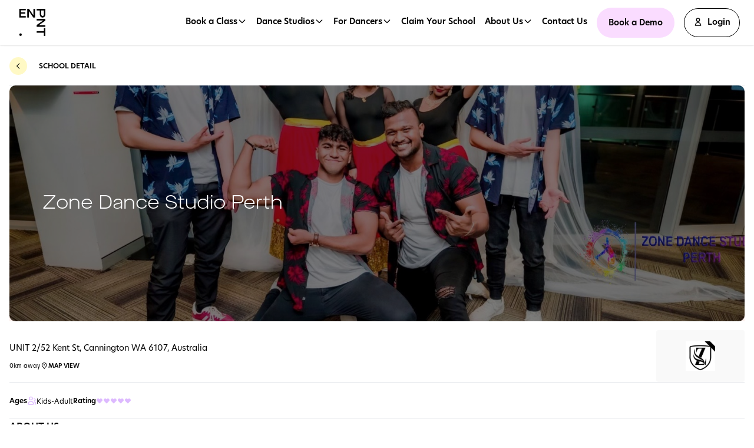

--- FILE ---
content_type: text/html; charset=utf-8
request_url: https://www.enpnt.com/school/zone-dance-studio-perth
body_size: 18097
content:
<!DOCTYPE html><html><head><meta charSet="utf-8"/><meta name="viewport" content="width=device-width"/><title> Zone Dance Studio Perth</title><meta property="og:title" content="Zone Dance Studio Perth" name="title"/><meta property="og:description" content="Welcome to Zone Dance Studio Perth, where passion meets precision and every step tells a story! Nestled in the heart of Perth, our studio is a hub of creativity and energy, dedicated to the art of dance.

At Zone Dance Studio, we believe that dance is a j" name="description"/><meta name="next-head-count" content="5"/><link rel="icon" type="image/png" href="/enpnt-favicon.svg"/><link rel="preconnect" href="https://fonts.googleapis.com"/><link rel="preconnect" href="https://fonts.gstatic.com" crossorigin="true"/><link rel="stylesheet" data-href="https://fonts.googleapis.com/css2?family=Inter:wght@400;600;700;800&amp;family=Montserrat:wght@600;700&amp;display=swap"/><link rel="stylesheet" type="text/css" charSet="UTF-8" href="https://cdnjs.cloudflare.com/ajax/libs/slick-carousel/1.6.0/slick.min.css"/><link rel="stylesheet" type="text/css" href="https://cdnjs.cloudflare.com/ajax/libs/slick-carousel/1.6.0/slick-theme.min.css"/><meta name="google-signin-client_id" content="1041494542622-cdm14bcskegukiilm7l20u8m0j7mppim.apps.googleusercontent.com"/><meta name="google-signin-scope" content="profile email"/><meta name="google-signin-grantOfflineAccess" content="true"/><meta name="viewport" content="width=device-width, initial-scale=1, maximum-scale=1, user-scalable=0"/><script loading="async" src="https://maps.googleapis.com/maps/api/js?key=AIzaSyCeOT6l4J6lgmdcpevLswKnIWRA0Px7xJI&amp;libraries=places"></script><script src="https://unpkg.com/formik/dist/formik.umd.production.min.js"></script><script async="">!function (w, d, t) { 
                            w.TiktokAnalyticsObject=t;var ttq=w[t]=w[t]||[];ttq.methods=["page","track","identify","instances","debug","on","off","once","ready","alias","group","enableCookie","disableCookie","holdConsent","revokeConsent","grantConsent"],ttq.setAndDefer=function(t,e){t[e]=function(){t.push([e].concat(Array.prototype.slice.call(arguments,0)))}};for(var i=0;i<ttq.methods.length;i++)ttq.setAndDefer(ttq,ttq.methods[i]);ttq.instance=function(t){for( var e=ttq._i[t]||[],n=0;n<ttq.methods.length;n++)ttq.setAndDefer(e,ttq.methods[n]);return e},ttq.load=function(e,n){var r="https://analytics.tiktok.com/i18n/pixel/events.js",o=n&&n.partner;ttq._i=ttq._i||{},ttq._i[e]=[],ttq._i[e]._u=r,ttq._t=ttq._t||{},ttq._t[e]=+new Date,ttq._o=ttq._o||{},ttq._o[e]=n||{};n=document.createElement("script") ;n.type="text/javascript",n.async=!0,n.src=r+"?sdkid="+e+"&lib="+t;e=document.getElementsByTagName("script")[0];e.parentNode.insertBefore(n,e)}; ttq.load('CU28KL3C77U9QK0TSL20'); ttq.page(); }(window, document, 'ttq');</script><script async="">(function(w,d,s,l,i){w[l]=w[l]||[];w[l].push({'gtm.start':
    new Date().getTime(),event:'gtm.js'});var f=d.getElementsByTagName(s)[0],
    j=d.createElement(s),dl=l!='dataLayer'?'&l='+l:'';j.async=true;j.src=
    'https://www.googletagmanager.com/gtm.js?id='+i+dl;f.parentNode.insertBefore(j,f);
    })(window,document,'script','dataLayer','GTM-5PR66SH');</script><script src="https://www.googletagmanager.com/gtag/js?id=GTM-5PR66SH"></script><script strategy="afterInteractive">window.dataLayer = window.dataLayer || [];
                            function gtag(){dataLayer.push(arguments);}
                            gtag('js', new Date());  gtag('config', 'GTM-5PR66SH');</script><script>!function(f,b,e,v,n,t,s)
 {if(f.fbq)return;n=f.fbq=function(){n.callMethod?
 n.callMethod.apply(n,arguments):n.queue.push(arguments)};
 if(!f._fbq)f._fbq=n;n.push=n;n.loaded=!0;n.version='2.0';
 n.queue=[];t=b.createElement(e);t.async=!0;
 t.src=v;s=b.getElementsByTagName(e)[0];
 s.parentNode.insertBefore(t,s)}(window, document,'script',
 'https://connect.facebook.net/en_US/fbevents.js');
 fbq('init', '1297050364925376');
 fbq('track', 'PageView');</script><noscript><img alt="" height="1" width="1" style="display:none" src="https://www.facebook.com/tr?id=1297050364925376&amp;ev=PageView&amp;noscript=1"/></noscript><link rel="preload" href="/_next/static/css/cf5b75ffb5e2a487.css" as="style"/><link rel="stylesheet" href="/_next/static/css/cf5b75ffb5e2a487.css" data-n-g=""/><noscript data-n-css=""></noscript><script defer="" nomodule="" src="/_next/static/chunks/polyfills-c67a75d1b6f99dc8.js"></script><script src="/_next/static/chunks/webpack-7d1c21160cb9e249.js" defer=""></script><script src="/_next/static/chunks/framework-93b89dc25365d5c7.js" defer=""></script><script src="/_next/static/chunks/main-79b1cc42b0b74d00.js" defer=""></script><script src="/_next/static/chunks/pages/_app-5cd75302d057c7cd.js" defer=""></script><script src="/_next/static/chunks/6798-586be486a01734bf.js" defer=""></script><script src="/_next/static/chunks/7187-23931150064951d0.js" defer=""></script><script src="/_next/static/chunks/4495-eb29edcfb4ac07e1.js" defer=""></script><script src="/_next/static/chunks/8113-58244279573d9b6f.js" defer=""></script><script src="/_next/static/chunks/4805-204d55b90808b53a.js" defer=""></script><script src="/_next/static/chunks/7160-05681e09bb681faa.js" defer=""></script><script src="/_next/static/chunks/3932-348cffb4740879ec.js" defer=""></script><script src="/_next/static/chunks/4565-06db50514b4cec8c.js" defer=""></script><script src="/_next/static/chunks/1998-e3236aa3b0bc1185.js" defer=""></script><script src="/_next/static/chunks/3770-4caa509d9e60d150.js" defer=""></script><script src="/_next/static/chunks/320-39a773ac95cb70c6.js" defer=""></script><script src="/_next/static/chunks/1667-e81b0434d7b00e77.js" defer=""></script><script src="/_next/static/chunks/pages/school/%5Bid%5D-15dcd320de9f2ec4.js" defer=""></script><script src="/_next/static/a8076RKgAbE9Bq3RxzlYH/_buildManifest.js" defer=""></script><script src="/_next/static/a8076RKgAbE9Bq3RxzlYH/_ssgManifest.js" defer=""></script><link rel="stylesheet" href="https://fonts.googleapis.com/css2?family=Inter:wght@400;600;700;800&family=Montserrat:wght@600;700&display=swap"/></head><body id="document_body"><noscript><iframe src="https://www.googletagmanager.com/ns.html?id=GTM-5PR66SH" height="0" width="0" style="display:none;visibility:hidden"></iframe></noscript><div id="__next" data-reactroot=""><div style="position:fixed;z-index:9999;top:16px;left:16px;right:16px;bottom:16px;pointer-events:none" class=""></div><div class="Toastify"></div><div class=""><div class=""><header class="min-h-[80px] hidden md:block"><div class="left-0 top-0 w-full z-30 md:z-[999] md:relative footerx transition-all text-white bg-white"><div class="container-web"><div class="flex items-center justify-between h-[76px]"><div class="p-2 px-4"><a href="/"><svg width="46" height="46" viewBox="0 0 122 126" fill="none" xmlns="http://www.w3.org/2000/svg" class="" id="logox"><path d="M0 40.274h29.86v-6.617H7.422V22.841h20.482V16.57H7.422V6.559h22.496V0H0v40.274zM36.801 40.274h7.422V10.356h.115l20.77 29.918h8.112V0H65.8v29.86h-.116L44.913 0h-8.111v40.274zM80.937 0v7.422h14.556v18.353c0 8.687 4.833 14.556 12.83 14.556 7.939 0 12.887-5.984 12.887-14.557V0H80.937zm21.172 7.422h12.543v18.007c0 4.948-1.957 7.48-6.272 7.48-4.142 0-6.271-2.82-6.271-7.48V7.422zM80.937 46.818v7.422h29.918v.115l-29.918 20.77v8.112h40.274v-7.422h-29.86V75.7l29.86-20.77v-8.112H80.937zM80.937 103.844v7.422h33.658v14.671h6.616V89.288h-6.616v14.556H80.937z" fill="currentColor"></path><circle cx="5.846" cy="119.846" r="5.846" fill="currentColor"></circle></svg></a></div><footer class="w-full mobileFooter sticky top-0"><nav class="hidden"></nav><nav class="show relative"><ul class="flex flex-row items-center justify-around bg-transparent text-2xs font-semibold md:text-[14px] md:justify-end"><li class="relative mx-2"><a class="flex flex-col items-center justify-center relative cursor-pointer md:px-0 md:flex-row transition border-b-2 border-transparent hover:border-white"><span class="mb-0.5 flex items-center justify-center gap-1"><span class="text-2xs font-semibold md:text-[14px] headerx">Book a Class</span><svg xmlns="http://www.w3.org/2000/svg" fill="none" viewBox="0 0 24 24" stroke-width="2" stroke="currentColor" aria-hidden="true" class="w-4 h-4"><path stroke-linecap="round" stroke-linejoin="round" d="M19 9l-7 7-7-7"></path></svg></span></a></li><li class="relative mx-2"><a class="flex flex-col items-center justify-center relative cursor-pointer md:px-0 md:flex-row transition border-b-2 border-transparent hover:border-white"><span class="mb-0.5 flex items-center justify-center gap-1"><span class="text-2xs font-semibold md:text-[14px] headerx">Dance Studios</span><svg xmlns="http://www.w3.org/2000/svg" fill="none" viewBox="0 0 24 24" stroke-width="2" stroke="currentColor" aria-hidden="true" class="w-4 h-4"><path stroke-linecap="round" stroke-linejoin="round" d="M19 9l-7 7-7-7"></path></svg></span></a></li><li class="relative mx-2"><a class="flex flex-col items-center justify-center relative cursor-pointer md:px-0 md:flex-row transition border-b-2 border-transparent hover:border-white"><span class="mb-0.5 flex items-center justify-center gap-1"><span class="text-2xs font-semibold md:text-[14px] headerx">For Dancers</span><svg xmlns="http://www.w3.org/2000/svg" fill="none" viewBox="0 0 24 24" stroke-width="2" stroke="currentColor" aria-hidden="true" class="w-4 h-4"><path stroke-linecap="round" stroke-linejoin="round" d="M19 9l-7 7-7-7"></path></svg></span></a></li><li class="relative mx-2"><a href="https://about.enpnt.com/claim-your-school" class="flex flex-col items-center justify-center relative cursor-pointer md:px-0 md:flex-row transition border-b-2 border-transparent hover:border-white"><span class="mb-0.5 flex items-center justify-center gap-1"><span class="text-2xs font-semibold md:text-[14px] headerx">Claim Your School</span></span></a></li><li class="relative mx-2"><a class="flex flex-col items-center justify-center relative cursor-pointer md:px-0 md:flex-row transition border-b-2 border-transparent hover:border-white"><span class="mb-0.5 flex items-center justify-center gap-1"><span class="text-2xs font-semibold md:text-[14px] headerx">About Us</span><svg xmlns="http://www.w3.org/2000/svg" fill="none" viewBox="0 0 24 24" stroke-width="2" stroke="currentColor" aria-hidden="true" class="w-4 h-4"><path stroke-linecap="round" stroke-linejoin="round" d="M19 9l-7 7-7-7"></path></svg></span></a></li><li class="relative mx-2"><a href="https://about.enpnt.com/contact-us" class="flex flex-col items-center justify-center relative cursor-pointer md:px-0 md:flex-row transition border-b-2 border-transparent hover:border-white"><span class="mb-0.5 flex items-center justify-center gap-1"><span class="text-2xs font-semibold md:text-[14px] headerx">Contact Us</span></span></a></li><li class="relative mx-2"><a href="/book-a-demo" class="text-[14px] text-black font-semibold flex flex-col items-center justify-center cursor-pointer md:flex-row transition hover:opacity-70 p-4 px-5 rounded-full border-0 bg-[#FADCFF]">Book a Demo</a></li></ul></nav></footer><div class="flex flex-row items-center bg-transparent md:justify-start text-2xs font-semibold md:text-[14px]"><div class="relative border-white border-1 py-1 signinx rounded-full mx-2"><a href="/login" class="flex flex-col items-center justify-center cursor-pointer md:flex-row transition hover:opacity-70 p-2 px-3"><span class="mb-0.5 flex items-center justify-center gap-1"><svg xmlns="http://www.w3.org/2000/svg" fill="none" viewBox="0 0 24 24" stroke-width="2" stroke="currentColor" aria-hidden="true" class="mr-2 h-4 w-4"><path stroke-linecap="round" stroke-linejoin="round" d="M16 7a4 4 0 11-8 0 4 4 0 018 0zM12 14a7 7 0 00-7 7h14a7 7 0 00-7-7z"></path></svg><span class="text-2xs font-semibold md:text-[14px] headerx whitespace-nowrap">Login</span></span></a></div></div></div></div></div></header><main class="schoolView nav-dark items-center min-h-screen relative overflow-hidden md:overflow-visible pb-32 md:pb-0"><div class="container-web"><header class="absolute md:sticky md:left-0 md:z-50 md:bg-white md:border-b-1 w-full flex items-end md:items-center justify-between h-20 md:h-16 pb-4 px-4 md:p-0 z-20 top-0 bg-transparent"><div class="flex items-center justify-center md:justify-start w-full md:w-auto relative "><button type="button" class="z-1 p-2 absolute md:static left-0 bg-yellow-primary rounded-full justify-center flex h-[30px] w-[30px] mr-5"><svg xmlns="http://www.w3.org/2000/svg" fill="none" viewBox="0 0 24 24" stroke-width="2" stroke="currentColor" aria-hidden="true" width="18px" color="black" class="text-black"><path stroke-linecap="round" stroke-linejoin="round" d="M15 19l-7-7 7-7"></path></svg></button><span class="font-semibold uppercase text-center text-sm col-span-2 md:text-black">School Detail</span></div><div class="hidden md:flex items-center gap-6"></div></header><section class="w-full bg-primary-gradient h-97 md:h-[400px] relative flex items-end md:items-center"><img src="https://api.enpnt.com/assets/Uploads/image-v4a5fa8f84e.jpeg" alt="school&#x27;s cover page" class="md:h-full h-full w-full absolute top-0 object-cover z-0 md:rounded-lg transition-opacity ease-in-out duration-1000 cursor-pointer md:brightness-50"/><div></div><div class="w-full px-7 py-16 z-20 relative md:p-0 md:pl-14 lg:background-transparent bg-gradient-to-t from-[#000] md:from-[#00000000] to-[#00000000]"><h2 class="text-white text-2xl md:text-4xl">Zone Dance Studio Perth</h2></div></section><div class="bg-[#fdfdfd] fixed z-50 w-screen h-full flex justify-center items-center transition-opacity ease-in-out duration-1000 opacity-0 hidden"><div class="z-[51] top-20 left-10 md:left-20 absolute"><svg xmlns="http://www.w3.org/2000/svg" viewBox="0 0 20 20" fill="currentColor" aria-hidden="true" class="h-8"><path fill-rule="evenodd" d="M4.293 4.293a1 1 0 011.414 0L10 8.586l4.293-4.293a1 1 0 111.414 1.414L11.414 10l4.293 4.293a1 1 0 01-1.414 1.414L10 11.414l-4.293 4.293a1 1 0 01-1.414-1.414L8.586 10 4.293 5.707a1 1 0 010-1.414z" clip-rule="evenodd"></path></svg></div><img src="https://api.enpnt.com/assets/Uploads/image-v4a5fa8f84e.jpeg" alt="school&#x27;s cover page" class="h-[40%] md:h-[80%] w-[auto] "/></div><div class="w-full z-20 bg-white flex flex-col gap-7"><section class="w-full px-4 md:px-0 bg-white rounded-t-xlg -mt-9 md:mt-0 relative z-10 pt-3"><div class="flex items-center justify-between w-full"><div class=""><div class="mb-2.5 text-base md:text-md font-medium"><span>UNIT 2/52 Kent St, Cannington WA 6107, Australia<!-- --> </span></div><button type="button" class="flex items-center gap-2"><span>0<!-- -->km away</span><span><svg width="14" height="13" viewBox="0 0 14 13" fill="none" xmlns="http://www.w3.org/2000/svg"><path fill-rule="evenodd" clip-rule="evenodd" d="M7.223 11.41l2.5-3.09a3.217 3.217 0 10-5.001 0l2.5 3.09zM10.5 8.947a4.217 4.217 0 10-6.556 0l3.278 4.05 3.278-4.05z" fill="#000"></path><circle cx="7" cy="6" r="1" fill="#000"></circle></svg></span><span class="self-end uppercase font-semibold">Map View</span></button></div><div class="p-4 bg-gray-exlight rounded w-37 h-22 flex justify-center items-center"><input type="file" hidden="" accept="image/jpeg, image/png"/><img src="https://api.enpnt.com/assets/Uploads/444479369_1411507876393041_5330301441221200368_n.jpg" alt="logo" class="h-12 w-32 object-contain"/></div></div></section><section class="w-full px-4 md:px-0"><div class="py-5 flex justify-between items-center md:justify-start md:gap-9 border-b border-t text-sm"><div class="flex false gap-2.5 md:flex-row md:gap-3 md:items-center"><span class="font-semibold">Ages</span><div class="flex gap-2"><svg width="15" height="15" viewBox="0 0 11 11" fill="none" xmlns="http://www.w3.org/2000/svg" class="w-4 text-pink-dark"><path d="M1.66 10.23h5.373c.408 0 .73-.32.648-.699-.225-1.044-.957-2.89-3.334-2.89-2.377 0-3.11 1.846-3.334 2.89-.082.378.24.698.647.698zM9.043 7.32c.909 0 1.281 1.119 1.432 1.925.08.436-.215.81-.59.81H9.48M4.348 4.76c1.098 0 1.987-.842 1.987-1.88 0-1.038-.89-1.88-1.987-1.88s-1.987.842-1.987 1.88c0 1.038.89 1.88 1.987 1.88zM8.32 5.957c.878 0 1.445-.612 1.445-1.367S9.198 3.223 8.32 3.223" stroke="currentColor" stroke-linecap="round" stroke-linejoin="round"></path></svg><span class="text-black -mb-0.5 self-end">Kids<!-- -->-<!-- -->Adult</span></div></div><div class="flex false items-center gap-2.5 md:flex-row md:gap-3 md:items-center"><span class="font-semibold">Rating</span><span class="text-pink-dark"><div class="pt-1"><span style="display:inline-block;direction:ltr"><span style="cursor:inherit;display:inline-block;position:relative"><span style="visibility:hidden"><svg xmlns="http://www.w3.org/2000/svg" fill="none" viewBox="0 0 24 24" stroke-width="2" stroke="currentColor" aria-hidden="true" class="w-2.75"><path stroke-linecap="round" stroke-linejoin="round" d="M4.318 6.318a4.5 4.5 0 000 6.364L12 20.364l7.682-7.682a4.5 4.5 0 00-6.364-6.364L12 7.636l-1.318-1.318a4.5 4.5 0 00-6.364 0z"></path></svg></span><span style="display:inline-block;position:absolute;overflow:hidden;top:0;left:0;width:100%"><svg xmlns="http://www.w3.org/2000/svg" fill="none" viewBox="0 0 24 24" stroke-width="2" stroke="currentColor" aria-hidden="true" class="w-2.75 fill-current text-pink-dark"><path stroke-linecap="round" stroke-linejoin="round" d="M4.318 6.318a4.5 4.5 0 000 6.364L12 20.364l7.682-7.682a4.5 4.5 0 00-6.364-6.364L12 7.636l-1.318-1.318a4.5 4.5 0 00-6.364 0z"></path></svg></span></span><span style="cursor:inherit;display:inline-block;position:relative"><span style="visibility:hidden"><svg xmlns="http://www.w3.org/2000/svg" fill="none" viewBox="0 0 24 24" stroke-width="2" stroke="currentColor" aria-hidden="true" class="w-2.75"><path stroke-linecap="round" stroke-linejoin="round" d="M4.318 6.318a4.5 4.5 0 000 6.364L12 20.364l7.682-7.682a4.5 4.5 0 00-6.364-6.364L12 7.636l-1.318-1.318a4.5 4.5 0 00-6.364 0z"></path></svg></span><span style="display:inline-block;position:absolute;overflow:hidden;top:0;left:0;width:100%"><svg xmlns="http://www.w3.org/2000/svg" fill="none" viewBox="0 0 24 24" stroke-width="2" stroke="currentColor" aria-hidden="true" class="w-2.75 fill-current text-pink-dark"><path stroke-linecap="round" stroke-linejoin="round" d="M4.318 6.318a4.5 4.5 0 000 6.364L12 20.364l7.682-7.682a4.5 4.5 0 00-6.364-6.364L12 7.636l-1.318-1.318a4.5 4.5 0 00-6.364 0z"></path></svg></span></span><span style="cursor:inherit;display:inline-block;position:relative"><span style="visibility:hidden"><svg xmlns="http://www.w3.org/2000/svg" fill="none" viewBox="0 0 24 24" stroke-width="2" stroke="currentColor" aria-hidden="true" class="w-2.75"><path stroke-linecap="round" stroke-linejoin="round" d="M4.318 6.318a4.5 4.5 0 000 6.364L12 20.364l7.682-7.682a4.5 4.5 0 00-6.364-6.364L12 7.636l-1.318-1.318a4.5 4.5 0 00-6.364 0z"></path></svg></span><span style="display:inline-block;position:absolute;overflow:hidden;top:0;left:0;width:100%"><svg xmlns="http://www.w3.org/2000/svg" fill="none" viewBox="0 0 24 24" stroke-width="2" stroke="currentColor" aria-hidden="true" class="w-2.75 fill-current text-pink-dark"><path stroke-linecap="round" stroke-linejoin="round" d="M4.318 6.318a4.5 4.5 0 000 6.364L12 20.364l7.682-7.682a4.5 4.5 0 00-6.364-6.364L12 7.636l-1.318-1.318a4.5 4.5 0 00-6.364 0z"></path></svg></span></span><span style="cursor:inherit;display:inline-block;position:relative"><span style="visibility:hidden"><svg xmlns="http://www.w3.org/2000/svg" fill="none" viewBox="0 0 24 24" stroke-width="2" stroke="currentColor" aria-hidden="true" class="w-2.75"><path stroke-linecap="round" stroke-linejoin="round" d="M4.318 6.318a4.5 4.5 0 000 6.364L12 20.364l7.682-7.682a4.5 4.5 0 00-6.364-6.364L12 7.636l-1.318-1.318a4.5 4.5 0 00-6.364 0z"></path></svg></span><span style="display:inline-block;position:absolute;overflow:hidden;top:0;left:0;width:100%"><svg xmlns="http://www.w3.org/2000/svg" fill="none" viewBox="0 0 24 24" stroke-width="2" stroke="currentColor" aria-hidden="true" class="w-2.75 fill-current text-pink-dark"><path stroke-linecap="round" stroke-linejoin="round" d="M4.318 6.318a4.5 4.5 0 000 6.364L12 20.364l7.682-7.682a4.5 4.5 0 00-6.364-6.364L12 7.636l-1.318-1.318a4.5 4.5 0 00-6.364 0z"></path></svg></span></span><span style="cursor:inherit;display:inline-block;position:relative"><span style="visibility:hidden"><svg xmlns="http://www.w3.org/2000/svg" fill="none" viewBox="0 0 24 24" stroke-width="2" stroke="currentColor" aria-hidden="true" class="w-2.75"><path stroke-linecap="round" stroke-linejoin="round" d="M4.318 6.318a4.5 4.5 0 000 6.364L12 20.364l7.682-7.682a4.5 4.5 0 00-6.364-6.364L12 7.636l-1.318-1.318a4.5 4.5 0 00-6.364 0z"></path></svg></span><span style="display:inline-block;position:absolute;overflow:hidden;top:0;left:0;width:100%"><svg xmlns="http://www.w3.org/2000/svg" fill="none" viewBox="0 0 24 24" stroke-width="2" stroke="currentColor" aria-hidden="true" class="w-2.75 fill-current text-pink-dark"><path stroke-linecap="round" stroke-linejoin="round" d="M4.318 6.318a4.5 4.5 0 000 6.364L12 20.364l7.682-7.682a4.5 4.5 0 00-6.364-6.364L12 7.636l-1.318-1.318a4.5 4.5 0 00-6.364 0z"></path></svg></span></span></span></div></span></div></div></section><section class="w-full px-4 md:px-0"><div class="flex items-center justify-between mb-2 "><div><h5 class="text-md md:text-bp font-semibold">ABOUT US</h5></div><div><div class=""><a class="font-bold uppercase text-gray-dark"><div>Read more</div></a></div></div></div><div class="pb-3 leading-exxloose md:text-md "><div>Welcome to Zone Dance Studio Perth, where passion meets precision and every step tells a story! Nestled in the heart of Perth, our studio is a hub of creativity and energy, dedicated to the art of dance.

At Zone Dance Studio, we believe that dance is a journey of self-discovery, and our experienced...</div></div></section><section class="w-full px-4 md:px-0 md:py-5 md:pb-0 md:border-t"><div class="flex justify-between items-center mb-3"><div class="w-1/2"><h5 class="text-black md:text-bp">Teachers</h5></div><div><a class="font-bold uppercase text-gray-dark" href="/teachers/zone-dance-studio-perth">See All<!-- --> </a></div></div><div class="flex flex-col items-start gap-2.5 md:gap-7 "><div class="profile-card flex items-start w-full"><img src="/profile.png" alt="" class="rounded-full h-27 w-27 mr-3"/><div class="flex flex-col gap-y-2.5"><h6 class="text-black capitalize md:text-md">ASHEN DON</h6><div class="md:text-md">Welcome to Zone Dance Studio Perth, where I, ASHEN DON, lead the rhythm and guide the beat! As a teacher here, I am dedicated to inspiring and em...</div><button type="button" class="text-left font-semibold text-primary uppercase"> Read more</button></div></div></div></section><section class="w-full px-4 md:px-0 md:py-5 md:pb-0 md:border-t "><div class="flex justify-between items-end mb-3"><div class="w-1/2"><h5 class="text-black md:text-bp">Gallery</h5></div></div><section class="w-full text-center"><div class="z-0 relative"><div><div style="display:flex;flex-direction:row;justify-content:center;align-content:stretch;box-sizing:border-box;width:100%;gap:0"><div style="display:flex;flex-direction:column;justify-content:flex-start;align-content:stretch;flex:1;width:0;gap:0"><img src="https://api.enpnt.com/assets/Uploads/311132278_999139497629883_6476699670814003809_n.jpg" class="cursor-pointer object-cover" style="width:100%;display:block;padding:5px;border-radius:2px;aspect-ratio:4 / 3"/></div><div style="display:flex;flex-direction:column;justify-content:flex-start;align-content:stretch;flex:1;width:0;gap:0"></div><div style="display:flex;flex-direction:column;justify-content:flex-start;align-content:stretch;flex:1;width:0;gap:0"></div><div style="display:flex;flex-direction:column;justify-content:flex-start;align-content:stretch;flex:1;width:0;gap:0"></div><div style="display:flex;flex-direction:column;justify-content:flex-start;align-content:stretch;flex:1;width:0;gap:0"></div></div></div></div></section></section></div></div></main><footer class="bg-white text-sm 2xl:text-md border-t mt-0"><div class=" bg-black pt-14 pb-[42px] text-white px-9 pb-9 md:px-0"><div class="container-web text-[14px]"><div class="md:flex justify-between font-thin relative"><div><div class="font-black pb-3 md:pb-0">For Dancers</div><div class="my-3"><a class="no-underline hover:no-underline cursor-pointer mt-2 opacity-75" href="/signup">Sign up</a></div><div class="my-3"><a class="no-underline hover:no-underline cursor-pointer mt-2 opacity-75" href="/explore">Find a class</a></div><div class="my-3"><a class="no-underline hover:no-underline cursor-pointer mt-2 opacity-75" href="/explore">Find a school</a></div></div><div><div class="font-black py-3 md:py-0">Studio Management Software</div><div class="my-3"><a href="https://about.enpnt.com/studio-management-software" class="no-underline hover:no-underline cursor-pointer mt-2 opacity-75">Product Overview</a></div></div><div><div class="font-black py-3 md:py-0">ENPNT</div><div class="my-3"><a href="https://about.enpnt.com/about" class="no-underline hover:no-underline cursor-pointer mt-2 opacity-75">About Us</a></div></div><div><div class="font-black py-3 md:py-0">Get ENPNT App</div><div class="flex md:justify-between font-thin"><a href="https://apps.apple.com/au/app/enpnt/id6446812561" class="no-underline hover:no-underline cursor-pointer mt-2"><svg width="119" height="40" viewBox="0 0 120 40" fill="none" xmlns="http://www.w3.org/2000/svg" class=" mt-[1.8px]"><g clip-path="url(#download_apple_svg__clip0_2771_93904)"><path d="M110.135 0H9.535c-.367 0-.73 0-1.095.002-.306.002-.61.008-.919.013C6.85.023 6.18.082 5.517.192a6.665 6.665 0 00-1.9.627A6.438 6.438 0 00.193 5.522a12.993 12.993 0 00-.179 2.002c-.01.306-.01.614-.015.92V31.56c.005.31.006.611.015.922.008.67.068 1.34.18 2.002.11.663.32 1.305.624 1.904.303.598.701 1.143 1.179 1.614.473.477 1.019.875 1.618 1.179a6.7 6.7 0 001.901.63c.663.11 1.333.169 2.004.177.31.007.613.011.919.011.366.002.728.002 1.095.002h100.6c.359 0 .724 0 1.084-.002.304 0 .617-.004.922-.01a13.27 13.27 0 002-.177 6.805 6.805 0 001.908-.631A6.293 6.293 0 00117.666 38a6.403 6.403 0 001.182-1.614c.302-.6.51-1.242.619-1.904.111-.662.173-1.331.185-2.002.004-.311.004-.612.004-.922.008-.364.008-.725.008-1.094V9.536c0-.366 0-.73-.008-1.092 0-.306 0-.614-.004-.92a13.57 13.57 0 00-.185-2.002 6.648 6.648 0 00-.619-1.904 6.469 6.469 0 00-2.799-2.8 6.77 6.77 0 00-1.908-.627c-.661-.11-1.33-.169-2-.176-.305-.005-.618-.011-.922-.013-.36-.002-.725-.002-1.084-.002z" fill="#A6A6A6"></path><path d="M8.445 39.125c-.305 0-.602-.004-.904-.01a12.696 12.696 0 01-1.87-.164 5.884 5.884 0 01-1.656-.548 5.406 5.406 0 01-1.397-1.016 5.321 5.321 0 01-1.02-1.397 5.722 5.722 0 01-.544-1.657 12.413 12.413 0 01-.166-1.875c-.007-.21-.015-.913-.015-.913v-23.1s.009-.692.015-.895a12.37 12.37 0 01.165-1.872 5.755 5.755 0 01.544-1.662c.26-.518.603-.99 1.015-1.398A5.565 5.565 0 015.668 1.05C6.288.95 6.915.895 7.543.887l.902-.012h102.769l.913.013a12.37 12.37 0 011.858.162 5.933 5.933 0 011.671.548 5.589 5.589 0 012.415 2.42 5.74 5.74 0 01.535 1.649c.104.624.162 1.255.174 1.887.003.283.003.588.003.89.008.375.008.732.008 1.092v20.929c0 .363 0 .718-.008 1.075 0 .325 0 .623-.004.93-.011.62-.069 1.24-.171 1.853a5.716 5.716 0 01-.54 1.67 5.47 5.47 0 01-1.015 1.386 5.414 5.414 0 01-1.4 1.022 5.855 5.855 0 01-1.668.55c-.618.101-1.243.156-1.869.163-.293.007-.599.011-.897.011l-1.084.002-101.69-.002z" fill="#000"></path><path d="M24.769 20.3a4.947 4.947 0 012.356-4.152 5.065 5.065 0 00-3.99-2.157c-1.68-.176-3.308 1.005-4.164 1.005-.872 0-2.19-.988-3.608-.959a5.315 5.315 0 00-4.473 2.728c-1.934 3.349-.492 8.27 1.361 10.976.927 1.326 2.01 2.806 3.428 2.754 1.387-.058 1.905-.885 3.58-.885 1.658 0 2.144.885 3.59.851 1.489-.024 2.426-1.33 3.32-2.669a10.962 10.962 0 001.52-3.092 4.782 4.782 0 01-2.92-4.4zM22.037 12.21a4.872 4.872 0 001.115-3.49 4.957 4.957 0 00-3.208 1.66 4.635 4.635 0 00-1.143 3.361 4.099 4.099 0 003.236-1.53zM42.302 27.14H37.57l-1.137 3.356h-2.005l4.484-12.418h2.083l4.483 12.418h-2.039l-1.136-3.356zm-4.243-1.55h3.752l-1.85-5.447h-.051l-1.85 5.448zM55.16 25.97c0 2.813-1.506 4.62-3.779 4.62a3.07 3.07 0 01-2.848-1.583h-.043v4.484H46.63V21.442h1.8v1.506h.033a3.21 3.21 0 012.883-1.6c2.298 0 3.813 1.816 3.813 4.622zm-1.91 0c0-1.833-.948-3.038-2.393-3.038-1.42 0-2.375 1.23-2.375 3.038 0 1.824.955 3.046 2.375 3.046 1.445 0 2.392-1.197 2.392-3.046zM65.124 25.97c0 2.813-1.505 4.62-3.778 4.62a3.069 3.069 0 01-2.848-1.583h-.043v4.484h-1.859V21.442h1.799v1.506h.034a3.21 3.21 0 012.883-1.6c2.298 0 3.813 1.816 3.813 4.622zm-1.91 0c0-1.833-.947-3.038-2.392-3.038-1.42 0-2.375 1.23-2.375 3.038 0 1.824.955 3.046 2.375 3.046 1.445 0 2.392-1.197 2.392-3.046zM71.71 27.036c.138 1.231 1.334 2.04 2.97 2.04 1.566 0 2.693-.809 2.693-1.919 0-.964-.68-1.54-2.29-1.936l-1.609-.388c-2.28-.55-3.339-1.617-3.339-3.348 0-2.142 1.867-3.614 4.519-3.614 2.624 0 4.423 1.472 4.483 3.614h-1.876c-.112-1.239-1.136-1.987-2.634-1.987-1.497 0-2.521.757-2.521 1.858 0 .878.654 1.395 2.255 1.79l1.368.336c2.548.603 3.606 1.626 3.606 3.443 0 2.323-1.85 3.778-4.793 3.778-2.754 0-4.614-1.42-4.734-3.667h1.902zM83.346 19.3v2.142h1.722v1.472h-1.722v4.991c0 .775.345 1.137 1.102 1.137.204-.004.408-.018.611-.043v1.463c-.34.063-.686.092-1.032.086-1.833 0-2.548-.689-2.548-2.445v-5.19h-1.316v-1.47h1.316V19.3h1.867zM86.065 25.97c0-2.849 1.678-4.64 4.294-4.64 2.625 0 4.295 1.79 4.295 4.64 0 2.856-1.661 4.638-4.295 4.638-2.633 0-4.294-1.782-4.294-4.638zm6.695 0c0-1.954-.895-3.108-2.401-3.108-1.506 0-2.4 1.162-2.4 3.108 0 1.962.894 3.106 2.4 3.106 1.506 0 2.401-1.145 2.401-3.106zM96.186 21.442h1.772v1.541h.043a2.159 2.159 0 012.178-1.636c.214 0 .428.023.637.07v1.738a2.597 2.597 0 00-.835-.112 1.873 1.873 0 00-1.937 2.083v5.37h-1.858v-9.054zM109.384 27.837c-.25 1.643-1.85 2.771-3.898 2.771-2.634 0-4.269-1.764-4.269-4.595 0-2.84 1.644-4.682 4.191-4.682 2.505 0 4.08 1.72 4.08 4.466v.636h-6.395v.113a2.353 2.353 0 00.639 1.832 2.364 2.364 0 001.797.732 2.045 2.045 0 002.091-1.273h1.764zm-6.282-2.702h4.526a2.166 2.166 0 00-.608-1.635 2.167 2.167 0 00-1.612-.663 2.291 2.291 0 00-2.306 2.298zM37.826 8.731a2.64 2.64 0 012.808 2.965c0 1.906-1.03 3.002-2.808 3.002h-2.155V8.73h2.155zm-1.228 5.123h1.125a1.875 1.875 0 001.967-2.146 1.88 1.88 0 00-1.967-2.134h-1.125v4.28zM41.68 12.444a2.132 2.132 0 114.248 0 2.134 2.134 0 11-4.247 0zm3.334 0c0-.976-.439-1.546-1.208-1.546-.773 0-1.207.57-1.207 1.546 0 .984.434 1.55 1.207 1.55.77 0 1.208-.57 1.208-1.55zM51.573 14.698h-.922l-.93-3.317h-.07l-.927 3.317h-.913l-1.242-4.503h.902l.806 3.436h.067l.926-3.436h.852l.926 3.436h.07l.803-3.436h.889l-1.237 4.503zM53.854 10.195h.855v.715h.066a1.348 1.348 0 011.344-.802 1.466 1.466 0 011.559 1.675v2.915h-.889v-2.692c0-.724-.314-1.084-.972-1.084a1.034 1.034 0 00-1.075 1.141v2.635h-.889v-4.503zM59.094 8.437h.889v6.26h-.89v-6.26zM61.218 12.444a2.134 2.134 0 114.247 0 2.132 2.132 0 01-3.704 1.64 2.134 2.134 0 01-.543-1.64zm3.333 0c0-.976-.439-1.546-1.208-1.546-.773 0-1.207.57-1.207 1.546 0 .984.434 1.55 1.207 1.55.77 0 1.208-.57 1.208-1.55zM66.4 13.424c0-.81.604-1.277 1.676-1.344l1.22-.07v-.389c0-.476-.315-.744-.922-.744-.496 0-.84.182-.939.5h-.86c.09-.773.818-1.27 1.84-1.27 1.128 0 1.765.563 1.765 1.514v3.077h-.855v-.633h-.07a1.515 1.515 0 01-1.353.707 1.36 1.36 0 01-1.501-1.348zm2.895-.384v-.377l-1.1.07c-.62.042-.9.253-.9.65 0 .405.351.64.834.64a1.064 1.064 0 001.166-.983zM71.348 12.444c0-1.423.732-2.324 1.87-2.324a1.485 1.485 0 011.38.79h.067V8.437h.888v6.26h-.851v-.71h-.07a1.563 1.563 0 01-1.415.785c-1.145 0-1.869-.901-1.869-2.328zm.918 0c0 .955.45 1.53 1.203 1.53.75 0 1.212-.583 1.212-1.526 0-.938-.468-1.53-1.212-1.53-.748 0-1.203.58-1.203 1.526zM79.23 12.444a2.134 2.134 0 114.247 0 2.134 2.134 0 11-4.247 0zm3.333 0c0-.976-.439-1.546-1.208-1.546-.772 0-1.207.57-1.207 1.546 0 .984.435 1.55 1.207 1.55.77 0 1.208-.57 1.208-1.55zM84.67 10.195h.855v.715h.066a1.348 1.348 0 011.344-.802 1.466 1.466 0 011.559 1.675v2.915h-.889v-2.692c0-.724-.314-1.084-.972-1.084a1.034 1.034 0 00-1.075 1.141v2.635h-.889v-4.503zM93.515 9.074v1.141h.976v.749h-.976v2.315c0 .472.195.678.637.678.113 0 .226-.007.339-.02v.74c-.16.029-.322.044-.484.046-.988 0-1.382-.348-1.382-1.216v-2.543h-.714v-.749h.715V9.074h.89zM95.705 8.437h.88v2.482h.07a1.385 1.385 0 011.374-.807 1.485 1.485 0 011.55 1.678v2.908h-.889V12.01c0-.72-.335-1.084-.963-1.084a1.05 1.05 0 00-1.134 1.142v2.63h-.888V8.437zM104.761 13.482a1.823 1.823 0 01-1.951 1.303 2.047 2.047 0 01-2.08-2.325 2.082 2.082 0 011.212-2.172 2.08 2.08 0 01.864-.18c1.253 0 2.009.856 2.009 2.27v.31h-3.18v.05a1.19 1.19 0 001.2 1.29 1.078 1.078 0 001.071-.546h.855zm-3.126-1.451h2.275a1.09 1.09 0 00-1.109-1.167 1.15 1.15 0 00-1.166 1.167z" fill="#fff"></path></g><defs><clipPath id="download_apple_svg__clip0_2771_93904"><path fill="#fff" d="M0 0h119.664v40H0z"></path></clipPath></defs></svg></a><a href="https://play.google.com/store/apps/details?id=com.enpointe.app&amp;pli=1" class="no-underline hover:no-underline cursor-pointer"><svg width="154" height="60" viewBox="0 0 154 60" fill="none" xmlns="http://www.w3.org/2000/svg" xmlns:xlink="http://www.w3.org/1999/xlink" class=""><path fill="url(#download_android_svg__pattern0)" d="M0 0h154v60H0z"></path><defs><pattern id="download_android_svg__pattern0" patternContentUnits="objectBoundingBox" width="1" height="1"><use xlink:href="#download_android_svg__image0_2771_93939" transform="matrix(.00156 0 0 .004 -.003 0)"></use></pattern><image id="download_android_svg__image0_2771_93939" width="646" height="250" xlink:href="[data-uri]"></image></defs></svg></a></div></div><div><div><button class="absolute top-0 right-0 md:static"><svg width="78" height="78" viewBox="0 0 122 126" fill="none" xmlns="http://www.w3.org/2000/svg" class=""><path d="M0 40.274h29.86v-6.617H7.422V22.841h20.482V16.57H7.422V6.559h22.496V0H0v40.274zM36.801 40.274h7.422V10.356h.115l20.77 29.918h8.112V0H65.8v29.86h-.116L44.913 0h-8.111v40.274zM80.937 0v7.422h14.556v18.353c0 8.687 4.833 14.556 12.83 14.556 7.939 0 12.887-5.984 12.887-14.557V0H80.937zm21.172 7.422h12.543v18.007c0 4.948-1.957 7.48-6.272 7.48-4.142 0-6.271-2.82-6.271-7.48V7.422zM80.937 46.818v7.422h29.918v.115l-29.918 20.77v8.112h40.274v-7.422h-29.86V75.7l29.86-20.77v-8.112H80.937zM80.937 103.844v7.422h33.658v14.671h6.616V89.288h-6.616v14.556H80.937z" fill="currentColor"></path><circle cx="5.846" cy="119.846" r="5.846" fill="currentColor"></circle></svg></button></div><div class="mt-4">Join us on</div><div class="flex md:justify-between"><a href="https://www.facebook.com/ENPNT" class="no-underline hover:no-underline cursor-pointer mt-2 m-1"><svg width="20" height="20" viewBox="0 0 10 18" fill="none" xmlns="http://www.w3.org/2000/svg" class="social__icon"><path d="M9.013 10.125l.5-3.258H6.387V4.753c0-.89.437-1.76 1.836-1.76h1.421V.22S8.354 0 7.122 0C4.548 0 2.865 1.56 2.865 4.385v2.482H.004v3.258h2.861V18h3.522v-7.875h2.626z" fill="#000"></path></svg></a><a href="https://www.instagram.com/enpnt_app/" class="no-underline hover:no-underline cursor-pointer mt-2 m-1"><svg width="20" height="20" viewBox="0 0 19 18" fill="none" xmlns="http://www.w3.org/2000/svg" class="social__icon"><path d="M9.004 4.385A4.608 4.608 0 004.389 9a4.608 4.608 0 004.615 4.615A4.608 4.608 0 0013.619 9a4.608 4.608 0 00-4.615-4.615zm0 7.615c-1.65 0-3-1.345-3-3s1.345-3 3-3 3 1.345 3 3-1.35 3-3 3zm5.88-7.804c0 .599-.482 1.077-1.076 1.077a1.077 1.077 0 111.076-1.076zm3.057 1.093c-.069-1.442-.398-2.72-1.454-3.772C15.434.465 14.157.136 12.715.063 11.23-.02 6.775-.02 5.29.063 3.85.132 2.574.461 1.517 1.513.461 2.566.136 3.843.063 5.285c-.084 1.486-.084 5.94 0 7.426.069 1.442.398 2.72 1.454 3.772 1.057 1.052 2.33 1.381 3.772 1.454 1.486.084 5.94.084 7.426 0 1.442-.069 2.72-.398 3.772-1.454 1.052-1.053 1.382-2.33 1.454-3.772.084-1.486.084-5.936 0-7.422zm-1.92 9.017a3.038 3.038 0 01-1.711 1.71c-1.185.47-3.997.362-5.306.362-1.31 0-4.125.105-5.306-.361a3.037 3.037 0 01-1.71-1.711c-.47-1.185-.362-3.997-.362-5.306 0-1.31-.105-4.125.361-5.306a3.038 3.038 0 011.711-1.71c1.185-.47 3.997-.362 5.306-.362 1.31 0 4.125-.105 5.306.361.787.313 1.394.92 1.71 1.711.47 1.185.362 3.997.362 5.306 0 1.31.109 4.125-.361 5.306z" fill="#000"></path></svg></a></div></div></div></div></div><div class="container-web py-6 px-3"><div class="md:flex md:justify-between"><div class="flex justify-center items-center">Copyright © 2023 ENPNT<span class="hidden md:block"> - All rights reserved</span></div><div class="md:flex my-9 md:my-0 justify-center items-center"><div class="flex justify-center items-center"><a class="no-underline hover:no-underline cursor-pointer">Privacy Policy</a></div><div class="invisible md:visible">  |  </div><div class="flex justify-center items-center"><a class="no-underline hover:no-underline cursor-pointer">Terms &amp; Conditions</a></div></div></div></div></footer></div></div></div><script id="__NEXT_DATA__" type="application/json">{"props":{"pageProps":{"metaData":{"__typename":"MetaInfoType","IgnoreSiteName":false,"MetaTitle":"Zone Dance Studio Perth","MetaRobots":null,"MetaDescription":"Welcome to Zone Dance Studio Perth, where passion meets precision and every step tells a story! Nestled in the heart of Perth, our studio is a hub of creativity and energy, dedicated to the art of dance.\n\nAt Zone Dance Studio, we believe that dance is a j","MetaKeywords":null,"CanonicalURL":null,"CustomHeaderScripts":null},"initialData":{"schoolDetails":{"__typename":"StoreType","ID":182,"Title":"Zone Dance Studio Perth","Location":"","LogoUrl":"https://api.enpnt.com/assets/Uploads/444479369_1411507876393041_5330301441221200368_n.jpg","Slug":"zone-dance-studio-perth","geo_distance":null,"Content":"Welcome to Zone Dance Studio Perth, where passion meets precision and every step tells a story! Nestled in the heart of Perth, our studio is a hub of creativity and energy, dedicated to the art of dance.\n\nAt Zone Dance Studio, we believe that dance is a journey of self-discovery, and our experienced instructors are here to guide you every step of the way. From hip hop to contemporary, jazz to street dance, our diverse range of classes caters to dancers of all ages and skill levels.\n\nWhether you're looking to perfect your technique, express yourself through movement, or simply have fun and stay fit, there's something for everyone at Zone Dance Studio. Our dynamic and engaging classes are designed to inspire and challenge you, while fostering a supportive and inclusive community.","BackgroundLogo":null,"BackgroundUrl":"https://api.enpnt.com/assets/Uploads/image-v4a5fa8f84e.jpeg","MinAge":16,"MaxAge":99,"PlanID":2,"FormatedDistance":null,"OutOfRange":null,"IsClaimed":true,"IsImported":false,"ProfileCompletedStep":3,"IsStripeConnected":false,"ParentID":"0","InvoicingAddress":"","IsInvoicingAdressSameAsAddress":false,"Address":{"__typename":"AddressType","ID":"3463","Latitude":"-32.0156945","Longitude":"115.9263395","Address":"UNIT 2/52 Kent St, Cannington WA 6107, Australia"},"Gallery":{"__typename":"Gallery","id":"755957","File":{"__typename":"FileInterfaceConnection","nodes":[{"__typename":"Image","id":"575512","FileUrl":"https://api.enpnt.com/assets/Uploads/311132278_999139497629883_6476699670814003809_n.jpg"}]}},"Amenity":[{"__typename":"AmenityType","ID":"14","Title":"Public transport","IconUrl":"https://api.enpnt.com/assets/Uploads/bus-1__FitMaxWzkzMCwzMzZd.png"},{"__typename":"AmenityType","ID":"5","Title":"Car Parking","IconUrl":"https://api.enpnt.com/assets/Uploads/c-parking-v2__FitMaxWzkzMCwzMzZd.png"},{"__typename":"AmenityType","ID":"1","Title":"Bike Parking","IconUrl":"https://api.enpnt.com/assets/Uploads/b-parking-v4__FitMaxWzkzMCwzMzZd.png"},{"__typename":"AmenityType","ID":"6","Title":"Lockers","IconUrl":"https://api.enpnt.com/assets/Uploads/lockers-v4__FitMaxWzkzMCwzMzZd.png"},{"__typename":"AmenityType","ID":"2","Title":"Showers","IconUrl":"https://api.enpnt.com/assets/Uploads/showers-v4__FitMaxWzkzMCwzMzZd.png"}],"Interest":[{"__typename":"InterestType","ID":"83","Title":"Dance school","SubInterest":[]},{"__typename":"InterestType","ID":"55","Title":"Lyrical","SubInterest":[]},{"__typename":"InterestType","ID":"4","Title":"Contemporary ","SubInterest":[{"__typename":"InterestType","ID":"57","Title":"Modern"}]},{"__typename":"InterestType","ID":"6","Title":"Hip Hop","SubInterest":[{"__typename":"InterestType","ID":"60","Title":"Commercial Dancing"}]},{"__typename":"InterestType","ID":"72","Title":"Salsa","SubInterest":[]},{"__typename":"InterestType","ID":"22","Title":"Bollywood","SubInterest":[]},{"__typename":"InterestType","ID":"14","Title":"Other","SubInterest":[]}],"FeaturedArtists":[],"Teachers":[{"__typename":"TeachersType","ID":"393","FullName":"ASHEN DON","ImagePath":"","Description":"Welcome to Zone Dance Studio Perth, where I, ASHEN DON, lead the rhythm and guide the beat! As a teacher here, I am dedicated to inspiring and empowering dancers of all ages and abilities to reach new heights in their dance journey.\nWith a passion for movement and a wealth of experience in the world of dance, I bring a unique blend of expertise, creativity, and enthusiasm to every class. Whether it's teaching the fundamentals of hip hop, refining techniques in contemporary dance, or choreographing captivating routines, my goal is to nurture each student's talents and ignite their passion for dance."}],"StudentAchievements":[],"Policy":null},"classes":[],"schedules":[]},"_sentryTraceData":"bda209299879422ea34813cdb4496cb7-8950ab3acb93161d-1","_sentryBaggage":"sentry-environment=production,sentry-release=v1.0.2,sentry-transaction=%2Fschool%2F%5Bid%5D,sentry-public_key=b3033e4479c9f17d10606a488c05859b,sentry-trace_id=bda209299879422ea34813cdb4496cb7,sentry-sample_rate=1"},"__N_SSP":true},"page":"/school/[id]","query":{"id":"zone-dance-studio-perth"},"buildId":"a8076RKgAbE9Bq3RxzlYH","isFallback":false,"gssp":true,"scriptLoader":[]}</script></body></html>

--- FILE ---
content_type: text/css; charset=UTF-8
request_url: https://www.enpnt.com/_next/static/css/cf5b75ffb5e2a487.css
body_size: 35730
content:
@charset "UTF-8";.react-datepicker__month-read-view--down-arrow,.react-datepicker__month-year-read-view--down-arrow,.react-datepicker__navigation-icon:before,.react-datepicker__year-read-view--down-arrow{border-color:#ccc;border-style:solid;border-width:3px 3px 0 0;content:"";display:block;height:9px;position:absolute;top:6px;width:9px}.react-datepicker-wrapper{display:inline-block;padding:0;border:0}.react-datepicker{font-family:Helvetica Neue,helvetica,arial,sans-serif;font-size:.8rem;background-color:#fff;color:#000;border:1px solid #aeaeae;border-radius:.3rem;display:inline-block;position:relative;line-height:normal}.react-datepicker--time-only .react-datepicker__time-container{border-left:0}.react-datepicker--time-only .react-datepicker__time,.react-datepicker--time-only .react-datepicker__time-box{border-bottom-left-radius:.3rem;border-bottom-right-radius:.3rem}.react-datepicker-popper{z-index:1;line-height:0}.react-datepicker-popper .react-datepicker__triangle{stroke:#aeaeae}.react-datepicker-popper[data-placement^=bottom] .react-datepicker__triangle{fill:#f0f0f0;color:#f0f0f0}.react-datepicker-popper[data-placement^=top] .react-datepicker__triangle{fill:#fff;color:#fff}.react-datepicker__header{text-align:center;background-color:#f0f0f0;border-bottom:1px solid #aeaeae;border-top-left-radius:.3rem;padding:8px 0;position:relative}.react-datepicker__header--time{padding-bottom:8px;padding-left:5px;padding-right:5px}.react-datepicker__header--time:not(.react-datepicker__header--time--only){border-top-left-radius:0}.react-datepicker__header:not(.react-datepicker__header--has-time-select){border-top-right-radius:.3rem}.react-datepicker__month-dropdown-container--scroll,.react-datepicker__month-dropdown-container--select,.react-datepicker__month-year-dropdown-container--scroll,.react-datepicker__month-year-dropdown-container--select,.react-datepicker__year-dropdown-container--scroll,.react-datepicker__year-dropdown-container--select{display:inline-block;margin:0 15px}.react-datepicker-time__header,.react-datepicker-year-header,.react-datepicker__current-month{margin-top:0;color:#000;font-weight:700;font-size:.944rem}.react-datepicker-time__header{text-overflow:ellipsis;white-space:nowrap;overflow:hidden}.react-datepicker__navigation{align-items:center;background:none;display:flex;justify-content:center;text-align:center;cursor:pointer;position:absolute;top:2px;padding:0;border:none;z-index:1;height:32px;width:32px;text-indent:-999em;overflow:hidden}.react-datepicker__navigation--previous{left:2px}.react-datepicker__navigation--next{right:2px}.react-datepicker__navigation--next--with-time:not(.react-datepicker__navigation--next--with-today-button){right:85px}.react-datepicker__navigation--years{position:relative;top:0;display:block;margin-left:auto;margin-right:auto}.react-datepicker__navigation--years-previous{top:4px}.react-datepicker__navigation--years-upcoming{top:-4px}.react-datepicker__navigation:hover :before{border-color:#a6a6a6}.react-datepicker__navigation-icon{position:relative;top:-1px;font-size:20px;width:0}.react-datepicker__navigation-icon--next{left:-2px}.react-datepicker__navigation-icon--next:before{transform:rotate(45deg);left:-7px}.react-datepicker__navigation-icon--previous{right:-2px}.react-datepicker__navigation-icon--previous:before{transform:rotate(225deg);right:-7px}.react-datepicker__month-container{float:left}.react-datepicker__year{margin:.4rem;text-align:center}.react-datepicker__year-wrapper{display:flex;flex-wrap:wrap;max-width:180px}.react-datepicker__year .react-datepicker__year-text{display:inline-block;width:4rem;margin:2px}.react-datepicker__month{margin:.4rem;text-align:center}.react-datepicker__month .react-datepicker__month-text,.react-datepicker__month .react-datepicker__quarter-text{display:inline-block;width:4rem;margin:2px}.react-datepicker__input-time-container{clear:both;width:100%;float:left;margin:5px 0 10px 15px;text-align:left}.react-datepicker__input-time-container .react-datepicker-time__caption,.react-datepicker__input-time-container .react-datepicker-time__input-container{display:inline-block}.react-datepicker__input-time-container .react-datepicker-time__input-container .react-datepicker-time__input{display:inline-block;margin-left:10px}.react-datepicker__input-time-container .react-datepicker-time__input-container .react-datepicker-time__input input{width:auto}.react-datepicker__input-time-container .react-datepicker-time__input-container .react-datepicker-time__input input[type=time]::-webkit-inner-spin-button,.react-datepicker__input-time-container .react-datepicker-time__input-container .react-datepicker-time__input input[type=time]::-webkit-outer-spin-button{-webkit-appearance:none;margin:0}.react-datepicker__input-time-container .react-datepicker-time__input-container .react-datepicker-time__input input[type=time]{-moz-appearance:textfield}.react-datepicker__input-time-container .react-datepicker-time__input-container .react-datepicker-time__delimiter{margin-left:5px;display:inline-block}.react-datepicker__time-container{float:right;border-left:1px solid #aeaeae;width:85px}.react-datepicker__time-container--with-today-button{display:inline;border:1px solid #aeaeae;border-radius:.3rem;position:absolute;right:-87px;top:0}.react-datepicker__time-container .react-datepicker__time{position:relative;background:#fff;border-bottom-right-radius:.3rem}.react-datepicker__time-container .react-datepicker__time .react-datepicker__time-box{width:85px;overflow-x:hidden;margin:0 auto;text-align:center;border-bottom-right-radius:.3rem}.react-datepicker__time-container .react-datepicker__time .react-datepicker__time-box ul.react-datepicker__time-list{list-style:none;margin:0;height:calc(195px + 1.7rem / 2);overflow-y:scroll;padding-right:0;padding-left:0;width:100%;box-sizing:content-box}.react-datepicker__time-container .react-datepicker__time .react-datepicker__time-box ul.react-datepicker__time-list li.react-datepicker__time-list-item{height:30px;padding:5px 10px;white-space:nowrap}.react-datepicker__time-container .react-datepicker__time .react-datepicker__time-box ul.react-datepicker__time-list li.react-datepicker__time-list-item:hover{cursor:pointer;background-color:#f0f0f0}.react-datepicker__time-container .react-datepicker__time .react-datepicker__time-box ul.react-datepicker__time-list li.react-datepicker__time-list-item--selected{background-color:#216ba5;color:#fff;font-weight:700}.react-datepicker__time-container .react-datepicker__time .react-datepicker__time-box ul.react-datepicker__time-list li.react-datepicker__time-list-item--selected:hover{background-color:#216ba5}.react-datepicker__time-container .react-datepicker__time .react-datepicker__time-box ul.react-datepicker__time-list li.react-datepicker__time-list-item--disabled{color:#ccc}.react-datepicker__time-container .react-datepicker__time .react-datepicker__time-box ul.react-datepicker__time-list li.react-datepicker__time-list-item--disabled:hover{cursor:default;background-color:transparent}.react-datepicker__week-number{color:#ccc;display:inline-block;width:1.7rem;line-height:1.7rem;text-align:center;margin:.166rem}.react-datepicker__week-number.react-datepicker__week-number--clickable{cursor:pointer}.react-datepicker__week-number.react-datepicker__week-number--clickable:not(.react-datepicker__week-number--selected,.react-datepicker__week-number--keyboard-selected):hover{border-radius:.3rem;background-color:#f0f0f0}.react-datepicker__week-number--selected{border-radius:.3rem;background-color:#216ba5;color:#fff}.react-datepicker__week-number--selected:hover{background-color:#1d5d90}.react-datepicker__week-number--keyboard-selected{border-radius:.3rem;background-color:#2a87d0;color:#fff}.react-datepicker__week-number--keyboard-selected:hover{background-color:#1d5d90}.react-datepicker__day-names{white-space:nowrap;margin-bottom:-8px}.react-datepicker__week{white-space:nowrap}.react-datepicker__day,.react-datepicker__day-name,.react-datepicker__time-name{color:#000;display:inline-block;width:1.7rem;line-height:1.7rem;text-align:center;margin:.166rem}.react-datepicker__day,.react-datepicker__month-text,.react-datepicker__quarter-text,.react-datepicker__year-text{cursor:pointer}.react-datepicker__day:hover,.react-datepicker__month-text:hover,.react-datepicker__quarter-text:hover,.react-datepicker__year-text:hover{border-radius:.3rem;background-color:#f0f0f0}.react-datepicker__day--today,.react-datepicker__month-text--today,.react-datepicker__quarter-text--today,.react-datepicker__year-text--today{font-weight:700}.react-datepicker__day--highlighted,.react-datepicker__month-text--highlighted,.react-datepicker__quarter-text--highlighted,.react-datepicker__year-text--highlighted{border-radius:.3rem;background-color:#3dcc4a;color:#fff}.react-datepicker__day--highlighted:hover,.react-datepicker__month-text--highlighted:hover,.react-datepicker__quarter-text--highlighted:hover,.react-datepicker__year-text--highlighted:hover{background-color:#32be3f}.react-datepicker__day--highlighted-custom-1,.react-datepicker__month-text--highlighted-custom-1,.react-datepicker__quarter-text--highlighted-custom-1,.react-datepicker__year-text--highlighted-custom-1{color:#f0f}.react-datepicker__day--highlighted-custom-2,.react-datepicker__month-text--highlighted-custom-2,.react-datepicker__quarter-text--highlighted-custom-2,.react-datepicker__year-text--highlighted-custom-2{color:green}.react-datepicker__day--holidays,.react-datepicker__month-text--holidays,.react-datepicker__quarter-text--holidays,.react-datepicker__year-text--holidays{position:relative;border-radius:.3rem;background-color:#ff6803;color:#fff}.react-datepicker__day--holidays .overlay,.react-datepicker__month-text--holidays .overlay,.react-datepicker__quarter-text--holidays .overlay,.react-datepicker__year-text--holidays .overlay{position:absolute;bottom:100%;left:50%;transform:translateX(-50%);background-color:#333;color:#fff;padding:4px;border-radius:4px;white-space:nowrap;visibility:hidden;opacity:0;transition:visibility 0s,opacity .3s ease-in-out}.react-datepicker__day--holidays:hover,.react-datepicker__month-text--holidays:hover,.react-datepicker__quarter-text--holidays:hover,.react-datepicker__year-text--holidays:hover{background-color:#cf5300}.react-datepicker__day--holidays:hover .overlay,.react-datepicker__month-text--holidays:hover .overlay,.react-datepicker__quarter-text--holidays:hover .overlay,.react-datepicker__year-text--holidays:hover .overlay{visibility:visible;opacity:1}.react-datepicker__day--in-range,.react-datepicker__day--in-selecting-range,.react-datepicker__day--selected,.react-datepicker__month-text--in-range,.react-datepicker__month-text--in-selecting-range,.react-datepicker__month-text--selected,.react-datepicker__quarter-text--in-range,.react-datepicker__quarter-text--in-selecting-range,.react-datepicker__quarter-text--selected,.react-datepicker__year-text--in-range,.react-datepicker__year-text--in-selecting-range,.react-datepicker__year-text--selected{border-radius:.3rem;background-color:#216ba5;color:#fff}.react-datepicker__day--in-range:hover,.react-datepicker__day--in-selecting-range:hover,.react-datepicker__day--selected:hover,.react-datepicker__month-text--in-range:hover,.react-datepicker__month-text--in-selecting-range:hover,.react-datepicker__month-text--selected:hover,.react-datepicker__quarter-text--in-range:hover,.react-datepicker__quarter-text--in-selecting-range:hover,.react-datepicker__quarter-text--selected:hover,.react-datepicker__year-text--in-range:hover,.react-datepicker__year-text--in-selecting-range:hover,.react-datepicker__year-text--selected:hover{background-color:#1d5d90}.react-datepicker__day--keyboard-selected,.react-datepicker__month-text--keyboard-selected,.react-datepicker__quarter-text--keyboard-selected,.react-datepicker__year-text--keyboard-selected{border-radius:.3rem;background-color:#bad9f1;color:#000}.react-datepicker__day--keyboard-selected:hover,.react-datepicker__month-text--keyboard-selected:hover,.react-datepicker__quarter-text--keyboard-selected:hover,.react-datepicker__year-text--keyboard-selected:hover{background-color:#1d5d90}.react-datepicker__day--in-selecting-range:not(.react-datepicker__day--in-range,.react-datepicker__month-text--in-range,.react-datepicker__quarter-text--in-range,.react-datepicker__year-text--in-range),.react-datepicker__month-text--in-selecting-range:not(.react-datepicker__day--in-range,.react-datepicker__month-text--in-range,.react-datepicker__quarter-text--in-range,.react-datepicker__year-text--in-range),.react-datepicker__quarter-text--in-selecting-range:not(.react-datepicker__day--in-range,.react-datepicker__month-text--in-range,.react-datepicker__quarter-text--in-range,.react-datepicker__year-text--in-range),.react-datepicker__year-text--in-selecting-range:not(.react-datepicker__day--in-range,.react-datepicker__month-text--in-range,.react-datepicker__quarter-text--in-range,.react-datepicker__year-text--in-range){background-color:rgba(33,107,165,.5)}.react-datepicker__month--selecting-range .react-datepicker__day--in-range:not(.react-datepicker__day--in-selecting-range,.react-datepicker__month-text--in-selecting-range,.react-datepicker__quarter-text--in-selecting-range,.react-datepicker__year-text--in-selecting-range),.react-datepicker__month--selecting-range .react-datepicker__month-text--in-range:not(.react-datepicker__day--in-selecting-range,.react-datepicker__month-text--in-selecting-range,.react-datepicker__quarter-text--in-selecting-range,.react-datepicker__year-text--in-selecting-range),.react-datepicker__month--selecting-range .react-datepicker__quarter-text--in-range:not(.react-datepicker__day--in-selecting-range,.react-datepicker__month-text--in-selecting-range,.react-datepicker__quarter-text--in-selecting-range,.react-datepicker__year-text--in-selecting-range),.react-datepicker__month--selecting-range .react-datepicker__year-text--in-range:not(.react-datepicker__day--in-selecting-range,.react-datepicker__month-text--in-selecting-range,.react-datepicker__quarter-text--in-selecting-range,.react-datepicker__year-text--in-selecting-range),.react-datepicker__year--selecting-range .react-datepicker__day--in-range:not(.react-datepicker__day--in-selecting-range,.react-datepicker__month-text--in-selecting-range,.react-datepicker__quarter-text--in-selecting-range,.react-datepicker__year-text--in-selecting-range),.react-datepicker__year--selecting-range .react-datepicker__month-text--in-range:not(.react-datepicker__day--in-selecting-range,.react-datepicker__month-text--in-selecting-range,.react-datepicker__quarter-text--in-selecting-range,.react-datepicker__year-text--in-selecting-range),.react-datepicker__year--selecting-range .react-datepicker__quarter-text--in-range:not(.react-datepicker__day--in-selecting-range,.react-datepicker__month-text--in-selecting-range,.react-datepicker__quarter-text--in-selecting-range,.react-datepicker__year-text--in-selecting-range),.react-datepicker__year--selecting-range .react-datepicker__year-text--in-range:not(.react-datepicker__day--in-selecting-range,.react-datepicker__month-text--in-selecting-range,.react-datepicker__quarter-text--in-selecting-range,.react-datepicker__year-text--in-selecting-range){background-color:#f0f0f0;color:#000}.react-datepicker__day--disabled,.react-datepicker__month-text--disabled,.react-datepicker__quarter-text--disabled,.react-datepicker__year-text--disabled{cursor:default;color:#ccc}.react-datepicker__day--disabled:hover,.react-datepicker__month-text--disabled:hover,.react-datepicker__quarter-text--disabled:hover,.react-datepicker__year-text--disabled:hover{background-color:transparent}.react-datepicker__day--disabled .overlay,.react-datepicker__month-text--disabled .overlay,.react-datepicker__quarter-text--disabled .overlay,.react-datepicker__year-text--disabled .overlay{position:absolute;bottom:70%;left:50%;transform:translateX(-50%);background-color:#333;color:#fff;padding:4px;border-radius:4px;white-space:nowrap;visibility:hidden;opacity:0;transition:visibility 0s,opacity .3s ease-in-out}.react-datepicker__input-container{position:relative;display:inline-block;width:100%}.react-datepicker__input-container .react-datepicker__calendar-icon{position:absolute;padding:.5rem;box-sizing:content-box}.react-datepicker__view-calendar-icon input{padding:6px 10px 5px 25px}.react-datepicker__month-read-view,.react-datepicker__month-year-read-view,.react-datepicker__year-read-view{border:1px solid transparent;border-radius:.3rem;position:relative}.react-datepicker__month-read-view:hover,.react-datepicker__month-year-read-view:hover,.react-datepicker__year-read-view:hover{cursor:pointer}.react-datepicker__month-read-view:hover .react-datepicker__month-read-view--down-arrow,.react-datepicker__month-read-view:hover .react-datepicker__year-read-view--down-arrow,.react-datepicker__month-year-read-view:hover .react-datepicker__month-read-view--down-arrow,.react-datepicker__month-year-read-view:hover .react-datepicker__year-read-view--down-arrow,.react-datepicker__year-read-view:hover .react-datepicker__month-read-view--down-arrow,.react-datepicker__year-read-view:hover .react-datepicker__year-read-view--down-arrow{border-top-color:#b3b3b3}.react-datepicker__month-read-view--down-arrow,.react-datepicker__month-year-read-view--down-arrow,.react-datepicker__year-read-view--down-arrow{transform:rotate(135deg);right:-16px;top:0}.react-datepicker__month-dropdown,.react-datepicker__month-year-dropdown,.react-datepicker__year-dropdown{background-color:#f0f0f0;position:absolute;width:50%;left:25%;top:30px;z-index:1;text-align:center;border-radius:.3rem;border:1px solid #aeaeae}.react-datepicker__month-dropdown:hover,.react-datepicker__month-year-dropdown:hover,.react-datepicker__year-dropdown:hover{cursor:pointer}.react-datepicker__month-dropdown--scrollable,.react-datepicker__month-year-dropdown--scrollable,.react-datepicker__year-dropdown--scrollable{height:150px;overflow-y:scroll}.react-datepicker__month-option,.react-datepicker__month-year-option,.react-datepicker__year-option{line-height:20px;width:100%;display:block;margin-left:auto;margin-right:auto}.react-datepicker__month-option:first-of-type,.react-datepicker__month-year-option:first-of-type,.react-datepicker__year-option:first-of-type{border-top-left-radius:.3rem;border-top-right-radius:.3rem}.react-datepicker__month-option:last-of-type,.react-datepicker__month-year-option:last-of-type,.react-datepicker__year-option:last-of-type{-webkit-user-select:none;-moz-user-select:none;user-select:none;border-bottom-left-radius:.3rem;border-bottom-right-radius:.3rem}.react-datepicker__month-option:hover,.react-datepicker__month-year-option:hover,.react-datepicker__year-option:hover{background-color:#ccc}.react-datepicker__month-option:hover .react-datepicker__navigation--years-upcoming,.react-datepicker__month-year-option:hover .react-datepicker__navigation--years-upcoming,.react-datepicker__year-option:hover .react-datepicker__navigation--years-upcoming{border-bottom-color:#b3b3b3}.react-datepicker__month-option:hover .react-datepicker__navigation--years-previous,.react-datepicker__month-year-option:hover .react-datepicker__navigation--years-previous,.react-datepicker__year-option:hover .react-datepicker__navigation--years-previous{border-top-color:#b3b3b3}.react-datepicker__month-option--selected,.react-datepicker__month-year-option--selected,.react-datepicker__year-option--selected{position:absolute;left:15px}.react-datepicker__close-icon{cursor:pointer;background-color:transparent;border:0;outline:0;padding:0 6px 0 0;position:absolute;top:0;right:0;height:100%;display:table-cell;vertical-align:middle}.react-datepicker__close-icon:after{cursor:pointer;background-color:#216ba5;color:#fff;border-radius:50%;height:16px;width:16px;padding:2px;font-size:12px;line-height:1;text-align:center;display:table-cell;vertical-align:middle;content:"×"}.react-datepicker__close-icon--disabled{cursor:default}.react-datepicker__close-icon--disabled:after{cursor:default;background-color:#ccc}.react-datepicker__today-button{background:#f0f0f0;border-top:1px solid #aeaeae;cursor:pointer;text-align:center;font-weight:700;padding:5px 0;clear:left}.react-datepicker__portal{position:fixed;width:100vw;height:100vh;background-color:rgba(0,0,0,.8);left:0;top:0;justify-content:center;align-items:center;display:flex;z-index:2147483647}.react-datepicker__portal .react-datepicker__day,.react-datepicker__portal .react-datepicker__day-name,.react-datepicker__portal .react-datepicker__time-name{width:3rem;line-height:3rem}@media (max-height:550px),(max-width:400px){.react-datepicker__portal .react-datepicker__day,.react-datepicker__portal .react-datepicker__day-name,.react-datepicker__portal .react-datepicker__time-name{width:2rem;line-height:2rem}}.react-datepicker__portal .react-datepicker-time__header,.react-datepicker__portal .react-datepicker__current-month{font-size:1.44rem}.react-datepicker__children-container{width:13.8rem;margin:.4rem;padding-right:.2rem;padding-left:.2rem;height:auto}.react-datepicker__aria-live{position:absolute;clip-path:circle(0);border:0;height:1px;margin:-1px;overflow:hidden;padding:0;width:1px;white-space:nowrap}.react-datepicker__calendar-icon{width:1em;height:1em;vertical-align:-.125em}:root{--PhoneInput-color--focus:#03b2cb;--PhoneInputInternationalIconPhone-opacity:0.8;--PhoneInputInternationalIconGlobe-opacity:0.65;--PhoneInputCountrySelect-marginRight:0.35em;--PhoneInputCountrySelectArrow-width:0.3em;--PhoneInputCountrySelectArrow-marginLeft:var(--PhoneInputCountrySelect-marginRight);--PhoneInputCountrySelectArrow-borderWidth:1px;--PhoneInputCountrySelectArrow-opacity:0.45;--PhoneInputCountrySelectArrow-color:currentColor;--PhoneInputCountrySelectArrow-color--focus:var(--PhoneInput-color--focus);--PhoneInputCountrySelectArrow-transform:rotate(45deg);--PhoneInputCountryFlag-aspectRatio:1.5;--PhoneInputCountryFlag-height:1em;--PhoneInputCountryFlag-borderWidth:1px;--PhoneInputCountryFlag-borderColor:rgba(0,0,0,.5);--PhoneInputCountryFlag-borderColor--focus:var(--PhoneInput-color--focus);--PhoneInputCountryFlag-backgroundColor--loading:rgba(0,0,0,.1)}.PhoneInput{display:flex;align-items:center}.PhoneInputInput{flex:1;min-width:0}.PhoneInputCountryIcon{width:calc(var(--PhoneInputCountryFlag-height) * var(--PhoneInputCountryFlag-aspectRatio));height:var(--PhoneInputCountryFlag-height)}.PhoneInputCountryIcon--square{width:var(--PhoneInputCountryFlag-height)}.PhoneInputCountryIcon--border{background-color:var(--PhoneInputCountryFlag-backgroundColor--loading);box-shadow:0 0 0 var(--PhoneInputCountryFlag-borderWidth) var(--PhoneInputCountryFlag-borderColor),inset 0 0 0 var(--PhoneInputCountryFlag-borderWidth) var(--PhoneInputCountryFlag-borderColor)}.PhoneInputCountryIconImg{display:block;width:100%;height:100%}.PhoneInputInternationalIconPhone{opacity:var(--PhoneInputInternationalIconPhone-opacity)}.PhoneInputInternationalIconGlobe{opacity:var(--PhoneInputInternationalIconGlobe-opacity)}.PhoneInputCountry{position:relative;align-self:stretch;display:flex;align-items:center;margin-right:var(--PhoneInputCountrySelect-marginRight)}.PhoneInputCountrySelect{position:absolute;top:0;left:0;height:100%;width:100%;z-index:1;border:0;opacity:0;cursor:pointer}.PhoneInputCountrySelect[disabled],.PhoneInputCountrySelect[readonly]{cursor:default}.PhoneInputCountrySelectArrow{display:block;content:"";width:var(--PhoneInputCountrySelectArrow-width);height:var(--PhoneInputCountrySelectArrow-width);margin-left:var(--PhoneInputCountrySelectArrow-marginLeft);border-style:solid;border-color:var(--PhoneInputCountrySelectArrow-color);border-top-width:0;border-bottom-width:var(--PhoneInputCountrySelectArrow-borderWidth);border-left-width:0;border-right-width:var(--PhoneInputCountrySelectArrow-borderWidth);transform:var(--PhoneInputCountrySelectArrow-transform);opacity:var(--PhoneInputCountrySelectArrow-opacity)}.PhoneInputCountrySelect:focus+.PhoneInputCountryIcon+.PhoneInputCountrySelectArrow{opacity:1;color:var(--PhoneInputCountrySelectArrow-color--focus)}.PhoneInputCountrySelect:focus+.PhoneInputCountryIcon--border{box-shadow:0 0 0 var(--PhoneInputCountryFlag-borderWidth) var(--PhoneInputCountryFlag-borderColor--focus),inset 0 0 0 var(--PhoneInputCountryFlag-borderWidth) var(--PhoneInputCountryFlag-borderColor--focus)}.PhoneInputCountrySelect:focus+.PhoneInputCountryIcon .PhoneInputInternationalIconGlobe{opacity:1;color:var(--PhoneInputCountrySelectArrow-color--focus)}[data-rmiz-wrap=hidden],[data-rmiz-wrap=visible]{position:relative;display:inline-flex;align-items:flex-start}[data-rmiz-wrap=hidden]{visibility:hidden}[data-rmiz-overlay]{position:fixed;top:0;right:0;bottom:0;left:0;width:100%;height:100%;transition-property:background-color}[data-rmiz-btn-close],[data-rmiz-btn-open]{position:absolute;top:0;right:0;bottom:0;left:0;width:100%;height:100%;margin:0;padding:0;border:none;border-radius:0;font:inherit;color:inherit;background:none;-webkit-appearance:none;-moz-appearance:none;appearance:none}[data-rmiz-btn-open]{cursor:zoom-in}[data-rmiz-btn-close]{cursor:zoom-out}[data-rmiz-modal-content]{position:absolute;transition-property:transform;transform-origin:center center}

/*! tailwindcss v2.2.17 | MIT License | https://tailwindcss.com *//*! modern-normalize v1.1.0 | MIT License | https://github.com/sindresorhus/modern-normalize */html{-moz-tab-size:4;-o-tab-size:4;tab-size:4;line-height:1.15;-webkit-text-size-adjust:100%}body{margin:0;font-family:system-ui,-apple-system,Segoe UI,Roboto,Helvetica,Arial,sans-serif,Apple Color Emoji,Segoe UI Emoji}hr{height:0;color:inherit}abbr[title]{-webkit-text-decoration:underline dotted;text-decoration:underline dotted}b,strong{font-weight:bolder}code,kbd,pre,samp{font-family:ui-monospace,SFMono-Regular,Consolas,Liberation Mono,Menlo,monospace;font-size:1em}small{font-size:80%}sub,sup{font-size:75%;line-height:0;position:relative;vertical-align:baseline}sub{bottom:-.25em}sup{top:-.5em}table{text-indent:0;border-color:inherit}button,input,optgroup,select,textarea{font-family:inherit;font-size:100%;line-height:1.15;margin:0}button,select{text-transform:none}[type=button],[type=reset],[type=submit],button{-webkit-appearance:button}::-moz-focus-inner{border-style:none;padding:0}:-moz-focusring{outline:1px dotted ButtonText}:-moz-ui-invalid{box-shadow:none}legend{padding:0}progress{vertical-align:baseline}::-webkit-inner-spin-button,::-webkit-outer-spin-button{height:auto}[type=search]{-webkit-appearance:textfield;outline-offset:-2px}::-webkit-search-decoration{-webkit-appearance:none}::-webkit-file-upload-button{-webkit-appearance:button;font:inherit}summary{display:list-item}blockquote,dd,dl,figure,h1,h2,h3,h4,h5,h6,hr,p,pre{margin:0}button{background-color:transparent;background-image:none}fieldset,ol,ul{margin:0;padding:0}ol,ul{list-style:none}html{font-family:ui-sans-serif,system-ui,-apple-system,BlinkMacSystemFont,Segoe UI,Roboto,Helvetica Neue,Arial,Noto Sans,sans-serif,Apple Color Emoji,Segoe UI Emoji,Segoe UI Symbol,Noto Color Emoji;line-height:1.5}body{font-family:inherit;line-height:inherit}*,:after,:before{box-sizing:border-box;border:0 solid}hr{border-top-width:1px}img{border-style:solid}textarea{resize:vertical}input::-moz-placeholder,textarea::-moz-placeholder{color:#9ca3af}input::placeholder,textarea::placeholder{color:#9ca3af}[role=button],button{cursor:pointer}:-moz-focusring{outline:auto}table{border-collapse:collapse}h1,h2,h3,h4,h5,h6{font-size:inherit;font-weight:inherit}a{color:inherit;text-decoration:inherit}button,input,optgroup,select,textarea{padding:0;line-height:inherit;color:inherit}code,kbd,pre,samp{font-family:ui-monospace,SFMono-Regular,Menlo,Monaco,Consolas,Liberation Mono,Courier New,monospace}audio,canvas,embed,iframe,img,object,svg,video{display:block;vertical-align:middle}img,video{max-width:100%;height:auto}[hidden]{display:none}*,:after,:before{--tw-translate-x:0;--tw-translate-y:0;--tw-rotate:0;--tw-skew-x:0;--tw-skew-y:0;--tw-scale-x:1;--tw-scale-y:1;--tw-transform:translateX(var(--tw-translate-x)) translateY(var(--tw-translate-y)) rotate(var(--tw-rotate)) skewX(var(--tw-skew-x)) skewY(var(--tw-skew-y)) scaleX(var(--tw-scale-x)) scaleY(var(--tw-scale-y));--tw-border-opacity:1;border-color:rgba(229,231,235,var(--tw-border-opacity));--tw-ring-inset:var(--tw-empty,/*!*/ /*!*/);--tw-ring-offset-width:0px;--tw-ring-offset-color:#fff;--tw-ring-color:rgba(59,130,246,.5);--tw-ring-offset-shadow:0 0 #0000;--tw-ring-shadow:0 0 #0000;--tw-shadow:0 0 #0000;--tw-blur:var(--tw-empty,/*!*/ /*!*/);--tw-brightness:var(--tw-empty,/*!*/ /*!*/);--tw-contrast:var(--tw-empty,/*!*/ /*!*/);--tw-grayscale:var(--tw-empty,/*!*/ /*!*/);--tw-hue-rotate:var(--tw-empty,/*!*/ /*!*/);--tw-invert:var(--tw-empty,/*!*/ /*!*/);--tw-saturate:var(--tw-empty,/*!*/ /*!*/);--tw-sepia:var(--tw-empty,/*!*/ /*!*/);--tw-drop-shadow:var(--tw-empty,/*!*/ /*!*/);--tw-filter:var(--tw-blur) var(--tw-brightness) var(--tw-contrast) var(--tw-grayscale) var(--tw-hue-rotate) var(--tw-invert) var(--tw-saturate) var(--tw-sepia) var(--tw-drop-shadow)}[multiple],[type=date],[type=datetime-local],[type=email],[type=month],[type=number],[type=password],[type=search],[type=tel],[type=text],[type=time],[type=url],[type=week],select,textarea{-webkit-appearance:none;-moz-appearance:none;appearance:none;background-color:#fff;border-color:#6b7280;border-width:1px;border-radius:0;padding:.5rem .75rem;font-size:1rem;line-height:1.5rem;--tw-shadow:0 0 #0000}[multiple]:focus,[type=date]:focus,[type=datetime-local]:focus,[type=email]:focus,[type=month]:focus,[type=number]:focus,[type=password]:focus,[type=search]:focus,[type=tel]:focus,[type=text]:focus,[type=time]:focus,[type=url]:focus,[type=week]:focus,select:focus,textarea:focus{outline:2px solid transparent;outline-offset:2px;--tw-ring-inset:var(--tw-empty,/*!*/ /*!*/);--tw-ring-offset-width:0px;--tw-ring-offset-color:#fff;--tw-ring-color:#2563eb;--tw-ring-offset-shadow:var(--tw-ring-inset) 0 0 0 var(--tw-ring-offset-width) var(--tw-ring-offset-color);--tw-ring-shadow:var(--tw-ring-inset) 0 0 0 calc(1px + var(--tw-ring-offset-width)) var(--tw-ring-color);box-shadow:var(--tw-ring-offset-shadow),var(--tw-ring-shadow),var(--tw-shadow);border-color:#2563eb}input::-moz-placeholder,textarea::-moz-placeholder{color:#6b7280;opacity:1}input::placeholder,textarea::placeholder{color:#6b7280;opacity:1}::-webkit-datetime-edit-fields-wrapper{padding:0}::-webkit-date-and-time-value{min-height:1.5em}select{background-image:url("data:image/svg+xml,%3csvg xmlns='http://www.w3.org/2000/svg' fill='none' viewBox='0 0 20 20'%3e%3cpath stroke='%236b7280' stroke-linecap='round' stroke-linejoin='round' stroke-width='1.5' d='M6 8l4 4 4-4'/%3e%3c/svg%3e");background-position:right .5rem center;background-repeat:no-repeat;background-size:1.5em 1.5em;padding-right:2.5rem;-webkit-print-color-adjust:exact;color-adjust:exact}[multiple]{background-image:none;background-position:0 0;background-repeat:unset;background-size:initial;padding-right:.75rem;-webkit-print-color-adjust:unset;color-adjust:unset}[type=checkbox],[type=radio]{-webkit-appearance:none;-moz-appearance:none;appearance:none;padding:0;-webkit-print-color-adjust:exact;color-adjust:exact;display:inline-block;vertical-align:middle;background-origin:border-box;-webkit-user-select:none;-moz-user-select:none;user-select:none;flex-shrink:0;height:1rem;width:1rem;color:#2563eb;background-color:#fff;border-color:#6b7280;border-width:1px;--tw-shadow:0 0 #0000}[type=checkbox]{border-radius:0}[type=radio]{border-radius:100%}[type=checkbox]:focus,[type=radio]:focus{outline:2px solid transparent;outline-offset:2px;--tw-ring-inset:var(--tw-empty,/*!*/ /*!*/);--tw-ring-offset-width:2px;--tw-ring-offset-color:#fff;--tw-ring-color:#2563eb;--tw-ring-offset-shadow:var(--tw-ring-inset) 0 0 0 var(--tw-ring-offset-width) var(--tw-ring-offset-color);--tw-ring-shadow:var(--tw-ring-inset) 0 0 0 calc(2px + var(--tw-ring-offset-width)) var(--tw-ring-color);box-shadow:var(--tw-ring-offset-shadow),var(--tw-ring-shadow),var(--tw-shadow)}[type=checkbox]:checked,[type=radio]:checked{border-color:transparent;background-color:currentColor;background-size:100% 100%;background-position:50%;background-repeat:no-repeat}[type=checkbox]:checked{background-image:url("data:image/svg+xml,%3csvg viewBox='0 0 16 16' fill='white' xmlns='http://www.w3.org/2000/svg'%3e%3cpath d='M12.207 4.793a1 1 0 010 1.414l-5 5a1 1 0 01-1.414 0l-2-2a1 1 0 011.414-1.414L6.5 9.086l4.293-4.293a1 1 0 011.414 0z'/%3e%3c/svg%3e")}[type=radio]:checked{background-image:url("data:image/svg+xml,%3csvg viewBox='0 0 16 16' fill='white' xmlns='http://www.w3.org/2000/svg'%3e%3ccircle cx='8' cy='8' r='3'/%3e%3c/svg%3e")}[type=checkbox]:checked:focus,[type=checkbox]:checked:hover,[type=radio]:checked:focus,[type=radio]:checked:hover{border-color:transparent;background-color:currentColor}[type=checkbox]:indeterminate{background-image:url("data:image/svg+xml,%3csvg xmlns='http://www.w3.org/2000/svg' fill='none' viewBox='0 0 16 16'%3e%3cpath stroke='white' stroke-linecap='round' stroke-linejoin='round' stroke-width='2' d='M4 8h8'/%3e%3c/svg%3e");border-color:transparent;background-color:currentColor;background-size:100% 100%;background-position:50%;background-repeat:no-repeat}[type=checkbox]:indeterminate:focus,[type=checkbox]:indeterminate:hover{border-color:transparent;background-color:currentColor}[type=file]{background:unset;border-color:inherit;border-width:0;border-radius:0;padding:0;font-size:unset;line-height:inherit}[type=file]:focus{outline:1px auto -webkit-focus-ring-color}h1{font-family:MaisonNeue;font-size:2rem;line-height:1.2}h2{font-size:1.5rem}h2,h3{font-family:MaisonNeue;line-height:1.3}h3{font-size:1.25rem}h4{font-family:HeroNew;font-size:1.125rem;line-height:1.3}h5{font-size:.875rem;line-height:1.5}h5,h6{font-family:HeroNew;font-weight:600}h6{font-size:.75rem;line-height:1.4}@media (min-width:860px){.container-web{margin-left:auto;margin-right:auto;max-width:1440px;padding-left:1rem;padding-right:1rem}}.bookingListing .infinite-scroll-component{padding-left:1rem;padding-right:1rem}@media (min-width:860px){.bookingListing .infinite-scroll-component{padding-left:0;padding-right:0}}.container{width:100%}.\!container{width:100%!important}@media (min-width:576px){.container{max-width:576px}.\!container{max-width:576px!important}}@media (min-width:703px){.container{max-width:703px}.\!container{max-width:703px!important}}@media (min-width:860px){.container{max-width:860px}.\!container{max-width:860px!important}}@media (min-width:992px){.container{max-width:992px}.\!container{max-width:992px!important}}@media (min-width:1200px){.container{max-width:1200px}.\!container{max-width:1200px!important}}@media (min-width:1440px){.container{max-width:1440px}.\!container{max-width:1440px!important}}.color-circle{width:40px;height:40px;border-radius:9999px;padding:4px;border:2px solid #e5e7eb;background:transparent;-moz-appearance:none;appearance:none;-webkit-appearance:none;box-sizing:border-box;cursor:pointer}.color-circle::-webkit-color-swatch-wrapper{padding:0;border-radius:9999px}.color-circle::-webkit-color-swatch{border:none;border-radius:9999px;width:100%;height:100%;box-sizing:border-box}.color-circle::-moz-color-swatch{border:none;border-radius:50%}.NoRecord{width:100%;padding:3.125rem 1.5625rem;text-align:center;opacity:.5}.datepicker.ios{position:relative}.textEllipsis{text-overflow:ellipsis;overflow:hidden;white-space:nowrap}.readMoreText{width:calc(100% - 30px)}input[type=range]::-webkit-slider-thumb{width:15px;-webkit-appearance:none;appearance:none;height:15px;background:#3c3b3a;border-radius:50%}.squareRatio{aspect-ratio:1/1}.imgCropper .reactEasyCrop_Container{border-radius:10px}.translateCenter{position:absolute;transform:translate(-50%,-50%)}.datepicker.ios .datepicker-content .datepicker-col-1:last-child .datepicker-wheel{border-right:1px solid #dbdbdb;border-radius:0 4px 4px 0}.datepicker.ios .datepicker-content .datepicker-col-1:first-child .datepicker-wheel{border-left:1px solid #dbdbdb;border-radius:4px 0 0 4px}.datepicker.ios .datepicker-navbar{display:none}.datepicker.ios .datepicker-content{padding-top:0!important}.datepicker.ios{width:100px;background-color:transparent!important}.datepicker.ios .datepicker-viewport:after{background:linear-gradient(#fff,hsla(0,0%,96%,0) 52%,hsla(0,0%,96%,0) 0,#fff)!important}.datepicker.ios .datepicker-scroll li{font-size:12px}.tab-button:focus-visible{box-shadow:none;outline:none}.masonry{-moz-column-count:2;column-count:2;-moz-column-gap:.5rem;column-gap:.5rem}.masonry .mItem{display:inline-block;padding:5px;background:#fff}.masonry .mItem,.masonry .mItem img{width:100%;border-radius:2px}.classListing{height:calc(100vh - 260px)}.notifications-panel{height:calc(100vh - 135px)}.tab-item{min-width:115px;flex:1 1 auto}.tab-link{display:block;width:auto;border-bottom-width:1px;border-bottom-color:transparent;padding-top:.813rem;padding-bottom:.813rem;text-align:center;font-weight:600;text-transform:uppercase;line-height:1.2;--tw-text-opacity:1;color:rgba(178,178,178,var(--tw-text-opacity))}.tab-link:hover{--tw-border-opacity:1;border-bottom-color:rgba(0,0,0,var(--tw-border-opacity));--tw-text-opacity:1;color:rgba(0,0,0,var(--tw-text-opacity))}@media (min-width:860px){.tab-link{display:flex;height:64px;align-items:center;justify-content:center;font-size:.75rem;line-height:1.4}.tab-link:hover{border-bottom-width:2px}}.tab-active{--tw-border-opacity:1;border-color:rgba(0,0,0,var(--tw-border-opacity));--tw-text-opacity:1;color:rgba(0,0,0,var(--tw-text-opacity))}@media (min-width:860px){.tab-active{border-bottom-width:2px}}.customerMenuWrapper{height:calc(100vh - 70px);position:fixed;top:0;z-index:50;display:flex;width:100vw;flex-direction:column;overflow:auto;--tw-bg-opacity:1;background-color:rgba(255,255,255,var(--tw-bg-opacity))}.menuList{width:100%;align-self:flex-start;padding-left:1rem;padding-right:1rem}.menuItem{cursor:pointer;padding-bottom:1rem}.menuLink{position:relative;display:flex;align-items:center;gap:1.25rem}.menuTitle{font-size:.875rem;line-height:1.5;text-transform:capitalize}.CustomerMenuHeader{margin-left:1rem;margin-right:1rem;border-bottom-width:1px;padding-top:1.875rem;padding-bottom:1rem}.termBadge{border-radius:.25rem;--tw-bg-opacity:1;background-color:rgba(0,0,0,var(--tw-bg-opacity));padding:.3125rem;font-size:6px;font-weight:600;line-height:1;--tw-text-opacity:1;color:rgba(255,255,255,var(--tw-text-opacity))}.classTypeBadge{background-color:rgba(249,249,249,var(--tw-bg-opacity))}.cancelBadge,.classTypeBadge{border-radius:1.25rem;border-width:0;--tw-bg-opacity:1;padding:.3125rem .625rem;font-size:.5rem;line-height:1.4;text-transform:uppercase}.cancelBadge{background-color:rgba(250,220,255,var(--tw-bg-opacity))}.schoolBooking .cancelBadge{--tw-bg-opacity:1;background-color:rgba(229,229,229,var(--tw-bg-opacity))}.mapScreen{bottom:calc(100vh - 265px)}.CommunityScreen>section{height:calc(100vh - 200px);overflow:auto}[data-rsbs-footer],[data-rsbs-header]{padding:15px!important}[data-rsbs-scroll]{overflow:hidden!important}.schoolListingMobile .infinite-scroll-component{padding-bottom:10vh}[data-rsbs-header]:before{transform:translateX(-50%) translateY(100%) scaleY(1)!important}.attendeePerson{display:flex;align-items:center;justify-content:space-between;border-radius:.25rem;--tw-bg-opacity:1;background-color:rgba(249,249,249,var(--tw-bg-opacity));padding:.625rem;font-size:.75rem;line-height:1.4}.activeSort{font-weight:600}.enpointeInput{z-index:20;display:block;width:100%;-webkit-appearance:none;-moz-appearance:none;appearance:none;border-radius:6px;border-width:1px;--tw-border-opacity:1;border-color:rgba(217,217,217,var(--tw-border-opacity));background-color:transparent;padding:.375rem 1.25rem .375rem .5rem;font-size:.813rem;line-height:1.5}.enpointeInput::-moz-placeholder{--tw-placeholder-opacity:1;color:rgba(192,192,192,var(--tw-placeholder-opacity))}.enpointeInput::placeholder{--tw-placeholder-opacity:1;color:rgba(192,192,192,var(--tw-placeholder-opacity))}.enpointeInput:autofill{--tw-bg-opacity:1;background-color:rgba(255,255,255,var(--tw-bg-opacity))}.enpointeInput:focus{--tw-border-opacity:1;border-color:rgba(0,0,0,var(--tw-border-opacity));outline:2px solid transparent;outline-offset:2px;--tw-ring-color:transparent}.customerAnchors button{font-weight:600;text-transform:uppercase}.paragraph p{margin-bottom:2.1875rem;line-height:1.6}.sr-only{position:absolute;width:1px;height:1px;padding:0;margin:-1px;overflow:hidden;clip:rect(0,0,0,0);white-space:nowrap;border-width:0}.pointer-events-none{pointer-events:none}.pointer-events-auto{pointer-events:auto}.visible{visibility:visible}.invisible{visibility:hidden}.static{position:static}.fixed{position:fixed}.absolute{position:absolute}.\!absolute{position:absolute!important}.relative{position:relative}.sticky{position:sticky}.\!sticky{position:sticky!important}.inset-0{right:0;left:0}.inset-0,.inset-y-0{top:0;bottom:0}.top-20{top:5rem}.top-11{top:2.8125rem}.left-3{left:.9375rem}.left-0{left:0}.top-0{top:0}.bottom-19{bottom:4.75rem}.top-25{top:6.25rem}.top-0\.5{top:.125rem}.left-3\.5{left:.875rem}.left-4{left:1rem}.right-0{right:0}.bottom-0{bottom:0}.left-1{left:.3125rem}.right-1{right:.3125rem}.right-3{right:.9375rem}.bottom-4{bottom:1rem}.top-\[100px\]{top:100px}.bottom-\[35px\]{bottom:35px}.bottom-\[30px\]{bottom:30px}.top-48{top:12rem}.left-2\.5{left:.625rem}.left-2{left:.5rem}.left-16{left:4.0625rem}.bottom-16{bottom:4.0625rem}.-left-5{left:-1.25rem}.-bottom-6{bottom:-1.5625rem}.left-6{left:1.5625rem}.bottom-3{bottom:.9375rem}.top-1{top:.3125rem}.bottom-1{bottom:.3125rem}.left-5{left:1.25rem}.right-7{right:1.875rem}.bottom-7{bottom:1.875rem}.-bottom-1{bottom:-.3125rem}.right-4{right:1rem}.bottom-\[-70px\]{bottom:-70px}.left-auto{left:auto}.right-\[-50px\]{right:-50px}.right-2\.75{right:.75rem}.bottom-5{bottom:1.25rem}.right-2{right:.5rem}.top-4{top:1rem}.top-2{top:.5rem}.-bottom-0\.5{bottom:-.125rem}.-bottom-0{bottom:0}.-top-1{top:-.3125rem}.top-5{top:1.25rem}.top-1\/2{top:50%}.left-1\/2{left:50%}.bottom-10{bottom:2.5rem}.-bottom-5{bottom:-1.25rem}.bottom-2{bottom:.5rem}.right-\[3px\]{right:3px}.right-2\.5{right:.625rem}.right-16{right:4.0625rem}.right-\[416px\]{right:416px}.top-2\.5{top:.625rem}.-top-25{top:-6.25rem}.bottom-\[-90px\]{bottom:-90px}.top-6{top:1.5625rem}.-top-2\.5{top:-.625rem}.-top-2{top:-.5rem}.top-3{top:.9375rem}.top-2\/4{top:50%}.right-10{right:2.5rem}.left-\[25px\]{left:25px}.top-14{top:3.5rem}.right-\[-0\.5rem\]{right:-.5rem}.left-\[-0\.5rem\]{left:-.5rem}.left-\[54\%\]{left:54%}.-bottom-2{bottom:-.5rem}.right-5{right:1.25rem}.top-\[50\%\]{top:50%}.left-\[50\%\]{left:50%}.bottom-2\.5{bottom:.625rem}.top-\[-4px\]{top:-4px}.right-\[-25px\]{right:-25px}.left-\[11px\]{left:11px}.top-\[23px\]{top:23px}.top-10{top:2.5rem}.top-\[13rem\]{top:13rem}.top-\[12\.15rem\]{top:12.15rem}.right-28{right:7rem}.top-\[12\.5rem\]{top:12.5rem}.right-24{right:6rem}.-bottom-4{bottom:-1rem}.top-\[30px\]{top:30px}.right-\[-20px\]{right:-20px}.bottom-\[-160px\]{bottom:-160px}.top-\[60px\]{top:60px}.left-10{left:2.5rem}.bottom-13{bottom:3.4375rem}.top-\[31\%\]{top:31%}.bottom-full{bottom:100%}.top-\[-65px\]{top:-65px}.top-\[50px\]{top:50px}.top-full{top:100%}.bottom-1\.5{bottom:.375rem}.top-0\.75{top:.188rem}.left-32{left:8rem}.-left-2{left:-.5rem}.-top-4{top:-1rem}.-right-0{right:0}.-top-20{top:-5rem}.top-\[22px\]{top:22px}.z-20{z-index:20}.z-10{z-index:10}.z-50{z-index:50}.z-0{z-index:0}.z-\[9999999\]{z-index:9999999}.z-30{z-index:30}.z-\[100\]{z-index:100}.z-\[40\]{z-index:40}.z-\[10\]{z-index:10}.z-40{z-index:40}.z-\[999\]{z-index:999}.z-\[10000\]{z-index:10000}.z-\[9999\]{z-index:9999}.z-\[50000\]{z-index:50000}.z-\[99\]{z-index:99}.z-\[151\]{z-index:151}.z-\[52\]{z-index:52}.z-\[51\]{z-index:51}.order-last{order:9999}.order-first{order:-9999}.order-1{order:1}.col-span-6{grid-column:span 6/span 6}.col-span-2{grid-column:span 2/span 2}.col-span-9{grid-column:span 9/span 9}.col-span-10{grid-column:span 10/span 10}.col-span-8{grid-column:span 8/span 8}.col-span-5{grid-column:span 5/span 5}.col-span-4{grid-column:span 4/span 4}.col-span-1{grid-column:span 1/span 1}.col-span-7{grid-column:span 7/span 7}.col-span-3{grid-column:span 3/span 3}.col-span-11{grid-column:span 11/span 11}.col-span-full{grid-column:1/-1}.col-start-1{grid-column-start:1}.col-start-3{grid-column-start:3}.row-start-1{grid-row-start:1}.row-start-2{grid-row-start:2}.float-right{float:right}.float-left{float:left}.m-1{margin:.3125rem}.m-3{margin:.9375rem}.\!-m-px{margin:-1px!important}.m-4{margin:1rem}.m-auto{margin:auto}.m-0{margin:0}.m-2\.5{margin:.625rem}.m-2{margin:.5rem}.m-5{margin:1.25rem}.mx-3{margin-left:.9375rem;margin-right:.9375rem}.mx-14{margin-left:3.5rem;margin-right:3.5rem}.my-2{margin-top:.5rem;margin-bottom:.5rem}.mx-2\.5{margin-left:.625rem;margin-right:.625rem}.mx-2{margin-left:.5rem;margin-right:.5rem}.my-2\.5{margin-top:.625rem;margin-bottom:.625rem}.mx-auto{margin-left:auto;margin-right:auto}.my-4{margin-top:1rem;margin-bottom:1rem}.mx-4{margin-left:1rem;margin-right:1rem}.my-10{margin-top:2.5rem;margin-bottom:2.5rem}.my-11{margin-top:2.8125rem;margin-bottom:2.8125rem}.my-3\.5{margin-top:.875rem;margin-bottom:.875rem}.my-3{margin-top:.9375rem;margin-bottom:.9375rem}.mx-1\.5{margin-left:.375rem;margin-right:.375rem}.mx-1{margin-left:.3125rem;margin-right:.3125rem}.my-9{margin-top:2.25rem;margin-bottom:2.25rem}.my-12{margin-top:3.125rem;margin-bottom:3.125rem}.mx-6{margin-left:1.5625rem;margin-right:1.5625rem}.my-8{margin-top:2.1875rem;margin-bottom:2.1875rem}.my-5{margin-top:1.25rem;margin-bottom:1.25rem}.my-1{margin-top:.3125rem;margin-bottom:.3125rem}.my-6{margin-top:1.5625rem;margin-bottom:1.5625rem}.mx-0{margin-left:0;margin-right:0}.my-0{margin-top:0;margin-bottom:0}.my-\[18px\]{margin-top:18px;margin-bottom:18px}.my-0\.5{margin-top:.125rem;margin-bottom:.125rem}.-mx-6{margin-left:-1.5625rem;margin-right:-1.5625rem}.mx-5{margin-left:1.25rem;margin-right:1.25rem}.my-15{margin-top:3.75rem;margin-bottom:3.75rem}.mb-2{margin-bottom:.5rem}.mr-2{margin-right:.5rem}.mt-7{margin-top:1.875rem}.mb-2\.5{margin-bottom:.625rem}.mb-10{margin-bottom:2.5rem}.mr-3{margin-right:.9375rem}.-ml-1{margin-left:-.3125rem}.mb-4{margin-bottom:1rem}.mb-6{margin-bottom:1.5625rem}.mb-3{margin-bottom:.9375rem}.ml-auto{margin-left:auto}.mt-0\.5{margin-top:.125rem}.mt-0{margin-top:0}.mt-1{margin-top:.3125rem}.mt-2{margin-top:.5rem}.mt-3{margin-top:.9375rem}.ml-2{margin-left:.5rem}.mr-4{margin-right:1rem}.mt-20{margin-top:5rem}.mt-6{margin-top:1.5625rem}.mt-4{margin-top:1rem}.mt-\[30px\]{margin-top:30px}.-mt-55{margin-top:-14.063rem}.ml-1{margin-left:.3125rem}.mb-1{margin-bottom:.3125rem}.mt-32{margin-top:8rem}.-mb-0\.25{margin-bottom:-.063rem}.-mb-0{margin-bottom:0}.mb-8{margin-bottom:2.1875rem}.mb-0\.5{margin-bottom:.125rem}.mb-0{margin-bottom:0}.ml-2\.5{margin-left:.625rem}.mb-7{margin-bottom:1.875rem}.ml-3{margin-left:.9375rem}.mt-5{margin-top:1.25rem}.mt-12{margin-top:3.125rem}.mt-\[141px\]{margin-top:141px}.mt-9{margin-top:2.25rem}.mb-9{margin-bottom:2.25rem}.-mt-4{margin-top:-1rem}.mt-\[80px\]{margin-top:80px}.mt-15{margin-top:3.75rem}.mt-10{margin-top:2.5rem}.mt-2\.5{margin-top:.625rem}.ml-4{margin-left:1rem}.mt-\[-1rem\]{margin-top:-1rem}.-mt-8{margin-top:-2.1875rem}.mr-1{margin-right:.3125rem}.mt-22{margin-top:5.5rem}.-mb-4{margin-bottom:-1rem}.mt-\[20px\]{margin-top:20px}.mb-5{margin-bottom:1.25rem}.mt-1\.5{margin-top:.375rem}.mr-6{margin-right:1.5625rem}.mb-\[16px\]{margin-bottom:16px}.mb-25{margin-bottom:6.25rem}.mr-0{margin-right:0}.mb-20{margin-bottom:5rem}.ml-0{margin-left:0}.mb-3\.5{margin-bottom:.875rem}.ml-1\.5{margin-left:.375rem}.-mr-12{margin-right:-3.125rem}.mr-6\.25{margin-right:1.5625rem}.mr-1\.25{margin-right:.3125rem}.-ml-0\.5{margin-left:-.125rem}.-mt-0\.5{margin-top:-.125rem}.-ml-0{margin-left:0}.-mt-0{margin-top:0}.mt-8{margin-top:2.1875rem}.mt-\[15px\]{margin-top:15px}.mb-\[14px\]{margin-bottom:14px}.mr-\[16px\]{margin-right:16px}.ml-\[16px\]{margin-left:16px}.mb-\[48px\]{margin-bottom:48px}.mr-2\.5{margin-right:.625rem}.mb-16{margin-bottom:4.0625rem}.mb-32{margin-bottom:8rem}.mt-\[-5px\]{margin-top:-5px}.ml-0\.5{margin-left:.125rem}.-mt-1{margin-top:-.3125rem}.mb-\[-1px\]{margin-bottom:-1px}.mb-12{margin-bottom:3.125rem}.mb-\[-48px\]{margin-bottom:-48px}.ml-14{margin-left:3.5rem}.ml-\[\.75rem\]{margin-left:.75rem}.mt-1\.25{margin-top:.3125rem}.-ml-4{margin-left:-1rem}.mt-\[25px\]{margin-top:25px}.mt-50{margin-top:12.5rem}.mr-\[-1\.875rem\]{margin-right:-1.875rem}.mr-5{margin-right:1.25rem}.mt-\[-14px\]{margin-top:-14px}.-mt-9{margin-top:-2.25rem}.ml-10{margin-left:2.5rem}.ml-5{margin-left:1.25rem}.mt-\[3rem\]{margin-top:3rem}.mr-\[6px\]{margin-right:6px}.mr-0\.5{margin-right:.125rem}.mb-\[10px\]{margin-bottom:10px}.-mb-0\.5{margin-bottom:-.125rem}.mt-px{margin-top:1px}.mb-\[-1rem\]{margin-bottom:-1rem}.mr-\[-1rem\]{margin-right:-1rem}.ml-\[-1rem\]{margin-left:-1rem}.mr-auto{margin-right:auto}.ml-\[-50px\]{margin-left:-50px}.mr-\[10px\]{margin-right:10px}.ml-48{margin-left:12rem}.mb-2\.75{margin-bottom:.75rem}.mr-\[12px\]{margin-right:12px}.mt-\[48px\]{margin-top:48px}.mt-\[1\.8px\]{margin-top:1.8px}.ml-6{margin-left:1.5625rem}.mt-0\.85{margin-top:.25rem}.-mr-2\.5{margin-right:-.625rem}.-mr-2{margin-right:-.5rem}.mr-\[-25px\]{margin-right:-25px}.mt-\[8px\]{margin-top:8px}.mb-\[80px\]{margin-bottom:80px}.mb-\[4px\]{margin-bottom:4px}.mt-\[2px\]{margin-top:2px}.mt-\[3px\]{margin-top:3px}.mt-\[5px\]{margin-top:5px}.mb-\[140px\]{margin-bottom:140px}.mb-7\.5{margin-bottom:1.875rem}.mb-12\.5{margin-bottom:3.125rem}.mb-1\.5{margin-bottom:.375rem}.ml-7,.ml-7\.5{margin-left:1.875rem}.mt-\[10px\]{margin-top:10px}.box-content{box-sizing:content-box}.block{display:block}.inline-block{display:inline-block}.\!inline-block{display:inline-block!important}.inline{display:inline}.flex{display:flex}.\!flex{display:flex!important}.inline-flex{display:inline-flex}.table{display:table}.grid{display:grid}.contents{display:contents}.hidden{display:none}.\!hidden{display:none!important}.h-17{height:4.375rem}.h-screen{height:100vh}.h-22{height:5.5rem}.h-\[calc\(100vh-280px\)\]{height:calc(100vh - 280px)}.h-15{height:3.75rem}.h-\[22\.5rem\]{height:22.5rem}.h-full{height:100%}.h-auto{height:auto}.h-\[427px\]{height:427px}.h-12{height:3.125rem}.h-6{height:1.5625rem}.h-3{height:.9375rem}.h-5{height:1.25rem}.h-\[20px\]{height:20px}.h-25{height:6.25rem}.h-10{height:2.5rem}.h-20{height:5rem}.h-2\.5{height:.625rem}.h-2{height:.5rem}.h-8{height:2.1875rem}.h-\[calc\(100vh-100px\)\]{height:calc(100vh - 100px)}.h-27{height:6.5rem}.h-2\/3{height:66.666667%}.h-screenxs{height:9.5vh}.h-\[84px\]{height:84px}.h-11{height:2.8125rem}.\!h-px{height:1px!important}.h-4{height:1rem}.h-24{height:6rem}.h-\[540px\]{height:540px}.h-\[40px\]{height:40px}.h-32{height:8rem}.h-\[100dvh\]{height:100dvh}.h-\[30px\]{height:30px}.h-\[48px\]{height:48px}.h-16{height:4.0625rem}.h-18{height:4.5rem}.h-success{height:calc(100vh - 75px)}.h-14{height:3.5rem}.h-\[25px\]{height:25px}.h-\[calc\(100dvh-80px\)\]{height:calc(100dvh - 80px)}.h-\[2\.5rem\]{height:2.5rem}.h-\[60dvh\]{height:60dvh}.h-0{height:0}.h-\[100px\]{height:100px}.h-9{height:2.25rem}.h-4\.5{height:1.125rem}.h-\[56px\]{height:56px}.h-60{height:15.625rem}.h-180{height:calc(100% - 80px)}.h-7{height:1.875rem}.h-\[12px\]{height:12px}.h-98{height:27.188rem}.h-28{height:7rem}.h-\[46px\]{height:46px}.h-\[54px\]{height:54px}.h-cc_form{height:calc(100vh - 100px)}.h-0\.25{height:.063rem}.h-\[calc\(100dvh-88px\)\]{height:calc(100dvh - 88px)}.h-48{height:12rem}.h-1{height:.3125rem}.h-screenlg{height:90.5vh}.h-19{height:4.75rem}.h-44{height:11rem}.h-\[68px\]{height:68px}.h-\[26px\]{height:26px}.h-96{height:24rem}.h-\[360px\]{height:360px}.h-\[186px\]{height:186px}.h-\[calc\(100vh-76px\)\]{height:calc(100vh - 76px)}.h-70{height:18rem}.h-\[18px\]{height:18px}.h-\[64px\]{height:64px}.h-\[55dvh\]{height:55dvh}.h-\[800px\]{height:800px}.h-\[160px\]{height:160px}.h-\[140px\]{height:140px}.h-26{height:6.375rem}.h-36{height:9rem}.h-\[70px\]{height:70px}.h-\[120px\]{height:120px}.h-52{height:13rem}.h-97{height:25.625rem}.h-\[93px\]{height:93px}.h-\[700px\]{height:700px}.h-\[50\%\]{height:50%}.h-\[40\%\]{height:40%}.h-\[calc\(100dvh-81px\)\]{height:calc(100dvh - 81px)}.h-40{height:10rem}.h-\[239px\]{height:239px}.h-13{height:3.125rem}.h-\[128px\]{height:128px}.h-\[225px\]{height:225px}.h-86{height:22.5rem}.h-100{height:28.438rem}.h-\[200px\]{height:200px}.h-\[460px\]{height:460px}.h-55{height:14.063rem}.h-\[42vh\]{height:42vh}.h-\[60px\]{height:60px}.h-28\.25{height:7.125rem}.h-0\.5{height:.125rem}.h-\[60vh\]{height:60vh}.h-3\.5{height:.875rem}.h-\[76px\]{height:76px}.h-\[80px\]{height:80px}.h-\[32px\]{height:32px}.h-\[34\.8px\]{height:34.8px}.h-\[814px\]{height:814px}.h-\[162px\]{height:162px}.h-\[19px\]{height:19px}.h-\[3px\]{height:3px}.h-\[50px\]{height:50px}.max-h-full{max-height:100%}.max-h-60{max-height:15.625rem}.max-h-\[calc\(100vh-280px\)\]{max-height:calc(100vh - 280px)}.max-h-180{max-height:calc(100% - 80px)}.max-h-\[95\%\]{max-height:95%}.max-h-\[140px\]{max-height:140px}.max-h-32{max-height:8rem}.max-h-\[calc\(100vh-250px\)\]{max-height:calc(100vh - 250px)}.max-h-\[90vh\]{max-height:90vh}.max-h-\[70vh\]{max-height:70vh}.max-h-\[45vh\]{max-height:45vh}.max-h-screen{max-height:100vh}.max-h-\[138px\]{max-height:138px}.max-h-\[78px\]{max-height:78px}.max-h-\[80px\]{max-height:80px}.max-h-40{max-height:10rem}.max-h-\[60\%\]{max-height:60%}.max-h-0{max-height:0}.max-h-\[40px\]{max-height:40px}.max-h-\[280px\]{max-height:280px}.max-h-\[112px\]{max-height:112px}.max-h-\[300px\]{max-height:300px}.max-h-\[500px\]{max-height:500px}.max-h-\[400px\]{max-height:400px}.max-h-\[160px\]{max-height:160px}.max-h-\[2000px\]{max-height:2000px}.min-h-screen{min-height:100vh}.min-h-\[5\.875rem\]{min-height:5.875rem}.min-h-\[40px\]{min-height:40px}.min-h-\[200px\]{min-height:200px}.min-h-full{min-height:100%}.min-h-0{min-height:0}.min-h-\[5rem\]{min-height:5rem}.min-h-\[120px\]{min-height:120px}.min-h-\[45px\]{min-height:45px}.min-h-\[7\.5rem\]{min-height:7.5rem}.min-h-\[4\.8125rem\]{min-height:4.8125rem}.min-h-\[299px\]{min-height:299px}.min-h-\[32px\]{min-height:32px}.min-h-\[30px\]{min-height:30px}.min-h-\[80px\]{min-height:80px}.min-h-\[21\.875rem\]{min-height:21.875rem}.min-h-\[140px\]{min-height:140px}.min-h-\[740px\]{min-height:740px}.min-h-\[16px\]{min-height:16px}.min-h-\[400px\]{min-height:400px}.w-full{width:100%}.w-17{width:4.375rem}.w-5{width:1.25rem}.w-50{width:12.5rem}.w-26{width:6.375rem}.w-15{width:3.75rem}.w-2\.5{width:.625rem}.w-2{width:.5rem}.w-3{width:.9375rem}.w-22{width:5.5rem}.w-37{width:9.375rem}.w-6{width:1.5625rem}.w-form{width:calc(100% - 50px)}.w-10{width:2.5rem}.w-0\.25{width:.063rem}.w-0{width:0}.w-8{width:2.1875rem}.w-\[30px\]{width:30px}.w-27{width:6.5rem}.w-max{width:-moz-max-content;width:max-content}.\!w-px{width:1px!important}.w-4{width:1rem}.w-20{width:5rem}.w-96{width:24rem}.w-12{width:3.125rem}.w-screen{width:100vw}.w-\[40px\]{width:40px}.w-13{width:3.125rem}.w-min{width:-moz-min-content;width:min-content}.w-1\/2{width:50%}.w-11{width:2.8125rem}.w-auto{width:auto}.w-\[110px\]{width:110px}.w-19{width:4.75rem}.w-14{width:3.5rem}.w-3\/4{width:75%}.w-1\/3{width:33.333333%}.w-2\.75{width:.75rem}.w-\[70px\]{width:70px}.w-32{width:8rem}.w-7{width:1.875rem}.w-\[210px\]{width:210px}.w-\[100px\]{width:100px}.w-16{width:4.0625rem}.w-44{width:11rem}.w-\[5rem\]{width:5rem}.w-\[21\.875rem\]{width:21.875rem}.w-\[10\%\]{width:10%}.w-\[95\%\]{width:95%}.w-\[30\%\]{width:30%}.w-9{width:2.25rem}.w-4\.5{width:1.125rem}.w-\[56px\]{width:56px}.w-85{width:21.25rem}.w-\[12px\]{width:12px}.w-\[343px\]{width:343px}.w-56{width:14rem}.w-28{width:7rem}.w-3\.5{width:.875rem}.w-25{width:6.25rem}.w-6\/12{width:50%}.w-11\/12{width:91.666667%}.w-1\/4{width:25%}.w-48{width:12rem}.w-10\/12{width:83.333333%}.w-4\/12{width:33.333333%}.w-40{width:10rem}.w-\[26px\]{width:26px}.w-\[92vw\]{width:92vw}.w-\[100\%\]{width:100%}.w-\[400px\]{width:400px}.w-\[360px\]{width:360px}.w-\[425px\]{width:425px}.w-\[300px\]{width:300px}.w-\[220px\]{width:220px}.w-\[190px\]{width:190px}.w-8\/12{width:66.666667%}.w-\[18px\]{width:18px}.w-\[20px\]{width:20px}.w-\[50px\]{width:50px}.w-\[200px\]{width:200px}.w-\[16px\]{width:16px}.w-\[280px\]{width:280px}.w-\[14px\]{width:14px}.w-52{width:13rem}.w-4\/5{width:80%}.w-\[153px\]{width:153px}.w-\[90\%\]{width:90%}.w-\[auto\]{width:auto}.w-18{width:4.5rem}.w-\[294px\]{width:294px}.w-2\/3{width:66.666667%}.w-\[223px\]{width:223px}.w-24{width:6rem}.w-60{width:15.625rem}.w-3\/6{width:50%}.w-\[140px\]{width:140px}.w-2\/5{width:40%}.w-\[1\.5rem\]{width:1.5rem}.w-\[48px\]{width:48px}.w-5\/6{width:83.333333%}.w-\[60px\]{width:60px}.w-1\/6{width:16.666667%}.\!w-full{width:100%!important}.w-\[120px\]{width:120px}.w-3\/5{width:60%}.w-72{width:18rem}.w-\[3px\]{width:3px}.w-\[fit-content\]{width:-moz-fit-content;width:fit-content}.w-\[15\%\]{width:15%}.w-\[85\%\]{width:85%}.w-\[28\%\]{width:28%}.w-\[45\%\]{width:45%}.min-w-\[100px\]{min-width:100px}.min-w-\[90px\]{min-width:90px}.min-w-\[180px\]{min-width:180px}.min-w-\[300px\]{min-width:300px}.min-w-0{min-width:0}.min-w-\[5rem\]{min-width:5rem}.min-w-\[21\.875rem\]{min-width:21.875rem}.min-w-\[15\.625rem\]{min-width:15.625rem}.min-w-\[60px\]{min-width:60px}.min-w-full{min-width:100%}.min-w-\[150px\]{min-width:150px}.min-w-\[13rem\]{min-width:13rem}.min-w-\[75px\]{min-width:75px}.min-w-\[260px\]{min-width:260px}.min-w-\[160px\]{min-width:160px}.min-w-\[240px\]{min-width:240px}.min-w-\[140px\]{min-width:140px}.min-w-\[800px\]{min-width:800px}.max-w-xl{max-width:36rem}.max-w-full{max-width:100%}.max-w-2xl{max-width:42rem}.max-w-md{max-width:28rem}.max-w-lg{max-width:32rem}.max-w-\[464px\]{max-width:464px}.max-w-\[85\%\]{max-width:85%}.max-w-\[494px\]{max-width:494px}.max-w-\[75px\]{max-width:75px}.max-w-\[150px\]{max-width:150px}.max-w-xs{max-width:20rem}.max-w-7xl{max-width:80rem}.max-w-\[20\.9375rem\]{max-width:20.9375rem}.max-w-\[768px\]{max-width:768px}.max-w-\[816px\]{max-width:816px}.max-w-\[51rem\]{max-width:51rem}.max-w-5xl{max-width:64rem}.max-w-none{max-width:none}.max-w-3xl{max-width:48rem}.max-w-sm{max-width:24rem}.max-w-\[800px\]{max-width:800px}.max-w-\[377px\]{max-width:377px}.max-w-\[80px\]{max-width:80px}.max-w-\[1200px\]{max-width:1200px}.max-w-\[425px\]{max-width:425px}.max-w-\[432px\]{max-width:432px}.max-w-\[410px\]{max-width:410px}.max-w-\[250px\]{max-width:250px}.max-w-\[81rem\]{max-width:81rem}.max-w-\[521px\]{max-width:521px}.max-w-\[190px\]{max-width:190px}.max-w-max{max-width:-moz-max-content;max-width:max-content}.max-w-\[200px\]{max-width:200px}.max-w-20{max-width:5rem}.max-w-\[160px\]{max-width:160px}.max-w-\[40px\]{max-width:40px}.max-w-\[600px\]{max-width:600px}.max-w-\[1140px\]{max-width:1140px}.max-w-\[1104px\]{max-width:1104px}.max-w-\[86px\]{max-width:86px}.flex-1{flex:1 1 0%}.flex-auto{flex:1 1 auto}.flex-none{flex:none}.flex-shrink-0{flex-shrink:0}.flex-grow{flex-grow:1}.table-auto{table-layout:auto}.translate-x-\[-40px\]{--tw-translate-x:-40px;transform:var(--tw-transform)}.-translate-x-full{--tw-translate-x:-100%;transform:var(--tw-transform)}.translate-x-0{--tw-translate-x:0px;transform:var(--tw-transform)}.-translate-y-6{--tw-translate-y:-1.5625rem;transform:var(--tw-transform)}.-translate-x-1\/2{--tw-translate-x:-50%;transform:var(--tw-transform)}.-translate-y-1\/2,.-translate-y-2\/4{--tw-translate-y:-50%;transform:var(--tw-transform)}.-translate-x-100{--tw-translate-x:-28.438rem;transform:var(--tw-transform)}.translate-x-\[425px\]{--tw-translate-x:425px;transform:var(--tw-transform)}.translate-y-4{--tw-translate-y:1rem;transform:var(--tw-transform)}.translate-y-0{--tw-translate-y:0px;transform:var(--tw-transform)}.-translate-y-full{--tw-translate-y:-100%;transform:var(--tw-transform)}.rotate-90{--tw-rotate:90deg}.rotate-180,.rotate-90{transform:var(--tw-transform)}.rotate-180{--tw-rotate:180deg}.-rotate-90{--tw-rotate:-90deg}.-rotate-90,.rotate-0{transform:var(--tw-transform)}.rotate-0{--tw-rotate:0deg}.rotate-45{--tw-rotate:45deg}.rotate-45,.scale-100{transform:var(--tw-transform)}.scale-100{--tw-scale-x:1;--tw-scale-y:1}.scale-0{--tw-scale-x:0;--tw-scale-y:0}.scale-0,.transform{transform:var(--tw-transform)}.animate-spin{animation:spin 1s linear infinite}@keyframes pulse{50%{opacity:.5}0%,to{opacity:.8}}.animate-pulse{animation:pulse 2s cubic-bezier(.4,0,.6,1) infinite}@keyframes dotPulse{0%,80%,to{opacity:0;transform:scale(.8)}40%{opacity:1;transform:scale(1.4)}}.animate-dot-pulse{animation:dotPulse 1.2s ease-in-out infinite}.cursor-pointer{cursor:pointer}.cursor-not-allowed{cursor:not-allowed}.cursor-default{cursor:default}.select-none{-webkit-user-select:none;-moz-user-select:none;user-select:none}.select-all{-webkit-user-select:all;-moz-user-select:all;user-select:all}.resize-none{resize:none}.resize{resize:both}.list-inside{list-style-position:inside}.list-outside{list-style-position:outside}.list-disc{list-style-type:disc}.list-none{list-style-type:none}.appearance-none{-webkit-appearance:none;-moz-appearance:none;appearance:none}.grid-flow-col{grid-auto-flow:column}.grid-cols-3{grid-template-columns:repeat(3,minmax(0,1fr))}.grid-cols-2{grid-template-columns:repeat(2,minmax(0,1fr))}.grid-cols-6{grid-template-columns:repeat(6,minmax(0,1fr))}.grid-cols-1{grid-template-columns:repeat(1,minmax(0,1fr))}.grid-cols-12{grid-template-columns:repeat(12,minmax(0,1fr))}.grid-cols-4{grid-template-columns:repeat(4,minmax(0,1fr))}.grid-cols-8{grid-template-columns:repeat(8,minmax(0,1fr))}.grid-cols-7{grid-template-columns:repeat(7,minmax(0,1fr))}.grid-cols-10{grid-template-columns:repeat(10,minmax(0,1fr))}.grid-cols-5{grid-template-columns:repeat(5,minmax(0,1fr))}.grid-cols-\[repeat\(auto-fit\2c minmax\(250px\2c 1fr\)\)\]{grid-template-columns:repeat(auto-fit,minmax(250px,1fr))}.grid-cols-\[20px\2c 50px\2c 50\%\2c auto\]{grid-template-columns:20px 50px 50% auto}.grid-cols-\[20px\2c 50\%\2c auto\]{grid-template-columns:20px 50% auto}.grid-cols-\[80\%\2c auto\]{grid-template-columns:80% auto}.grid-cols-\[20px\2c 30\%\2c auto\]{grid-template-columns:20px 30% auto}.flex-row{flex-direction:row}.flex-row-reverse{flex-direction:row-reverse}.flex-col{flex-direction:column}.flex-col-reverse{flex-direction:column-reverse}.flex-wrap{flex-wrap:wrap}.flex-nowrap{flex-wrap:nowrap}.place-items-center{place-items:center}.content-center{align-content:center}.items-start{align-items:flex-start}.items-end{align-items:flex-end}.items-center{align-items:center}.items-stretch{align-items:stretch}.justify-start{justify-content:flex-start}.justify-end{justify-content:flex-end}.justify-center{justify-content:center}.justify-between{justify-content:space-between}.justify-around{justify-content:space-around}.justify-evenly{justify-content:space-evenly}.justify-items-start{justify-items:start}.justify-items-end{justify-items:end}.justify-items-center{justify-items:center}.justify-items-stretch{justify-items:stretch}.gap-7{gap:1.875rem}.gap-3\.5{gap:.875rem}.gap-3{gap:.9375rem}.gap-4{gap:1rem}.gap-2\.5{gap:.625rem}.gap-2{gap:.5rem}.gap-8{gap:2.1875rem}.gap-1{gap:.3125rem}.gap-6{gap:1.5625rem}.gap-5{gap:1.25rem}.gap-0\.5{gap:.125rem}.gap-0{gap:0}.gap-0\.75{gap:.188rem}.gap-1\.5{gap:.375rem}.gap-\[16px\]{gap:16px}.gap-\[490px\]{gap:490px}.gap-20{gap:5rem}.gap-32{gap:8rem}.gap-11{gap:2.8125rem}.gap-\[5\.3125rem\]{gap:5.3125rem}.gap-10{gap:2.5rem}.gap-\[21px\]{gap:21px}.gap-15{gap:3.75rem}.gap-x-2{-moz-column-gap:.5rem;column-gap:.5rem}.gap-x-4{-moz-column-gap:1rem;column-gap:1rem}.gap-x-3{-moz-column-gap:.9375rem;column-gap:.9375rem}.gap-y-4{row-gap:1rem}.gap-y-3{row-gap:.9375rem}.gap-y-2\.5{row-gap:.625rem}.gap-y-2{row-gap:.5rem}.gap-y-1{row-gap:.3125rem}.gap-x-6{-moz-column-gap:1.5625rem;column-gap:1.5625rem}.gap-x-1{-moz-column-gap:.3125rem;column-gap:.3125rem}.gap-x-\[15px\]{-moz-column-gap:15px;column-gap:15px}.gap-x-5{-moz-column-gap:1.25rem;column-gap:1.25rem}.space-y-\[1\.75rem\]>:not([hidden])~:not([hidden]){--tw-space-y-reverse:0;margin-top:calc(1.75rem * calc(1 - var(--tw-space-y-reverse)));margin-bottom:calc(1.75rem * var(--tw-space-y-reverse))}.space-y-1>:not([hidden])~:not([hidden]){--tw-space-y-reverse:0;margin-top:calc(.3125rem * calc(1 - var(--tw-space-y-reverse)));margin-bottom:calc(.3125rem * var(--tw-space-y-reverse))}.space-y-4>:not([hidden])~:not([hidden]){--tw-space-y-reverse:0;margin-top:calc(1rem * calc(1 - var(--tw-space-y-reverse)));margin-bottom:calc(1rem * var(--tw-space-y-reverse))}.space-y-2>:not([hidden])~:not([hidden]){--tw-space-y-reverse:0;margin-top:calc(.5rem * calc(1 - var(--tw-space-y-reverse)));margin-bottom:calc(.5rem * var(--tw-space-y-reverse))}.space-x-4>:not([hidden])~:not([hidden]){--tw-space-x-reverse:0;margin-right:calc(1rem * var(--tw-space-x-reverse));margin-left:calc(1rem * calc(1 - var(--tw-space-x-reverse)))}.space-y-6>:not([hidden])~:not([hidden]){--tw-space-y-reverse:0;margin-top:calc(1.5625rem * calc(1 - var(--tw-space-y-reverse)));margin-bottom:calc(1.5625rem * var(--tw-space-y-reverse))}.space-y-3>:not([hidden])~:not([hidden]){--tw-space-y-reverse:0;margin-top:calc(.9375rem * calc(1 - var(--tw-space-y-reverse)));margin-bottom:calc(.9375rem * var(--tw-space-y-reverse))}.space-y-2\.5>:not([hidden])~:not([hidden]){--tw-space-y-reverse:0;margin-top:calc(.625rem * calc(1 - var(--tw-space-y-reverse)));margin-bottom:calc(.625rem * var(--tw-space-y-reverse))}.space-x-2>:not([hidden])~:not([hidden]){--tw-space-x-reverse:0;margin-right:calc(.5rem * var(--tw-space-x-reverse));margin-left:calc(.5rem * calc(1 - var(--tw-space-x-reverse)))}.space-y-8>:not([hidden])~:not([hidden]){--tw-space-y-reverse:0;margin-top:calc(2.1875rem * calc(1 - var(--tw-space-y-reverse)));margin-bottom:calc(2.1875rem * var(--tw-space-y-reverse))}.-space-x-2>:not([hidden])~:not([hidden]){--tw-space-x-reverse:0;margin-right:calc(-.5rem * var(--tw-space-x-reverse));margin-left:calc(-.5rem * calc(1 - var(--tw-space-x-reverse)))}.space-y-12>:not([hidden])~:not([hidden]),.space-y-12\.5>:not([hidden])~:not([hidden]){--tw-space-y-reverse:0;margin-top:calc(3.125rem * calc(1 - var(--tw-space-y-reverse)));margin-bottom:calc(3.125rem * var(--tw-space-y-reverse))}.space-x-1>:not([hidden])~:not([hidden]){--tw-space-x-reverse:0;margin-right:calc(.3125rem * var(--tw-space-x-reverse));margin-left:calc(.3125rem * calc(1 - var(--tw-space-x-reverse)))}.space-y-10>:not([hidden])~:not([hidden]){--tw-space-y-reverse:0;margin-top:calc(2.5rem * calc(1 - var(--tw-space-y-reverse)));margin-bottom:calc(2.5rem * var(--tw-space-y-reverse))}.space-y-5>:not([hidden])~:not([hidden]){--tw-space-y-reverse:0;margin-top:calc(1.25rem * calc(1 - var(--tw-space-y-reverse)));margin-bottom:calc(1.25rem * var(--tw-space-y-reverse))}.divide-y-2>:not([hidden])~:not([hidden]){--tw-divide-y-reverse:0;border-top-width:calc(2px * calc(1 - var(--tw-divide-y-reverse)));border-bottom-width:calc(2px * var(--tw-divide-y-reverse))}.divide-y>:not([hidden])~:not([hidden]){--tw-divide-y-reverse:0;border-top-width:calc(1px * calc(1 - var(--tw-divide-y-reverse)));border-bottom-width:calc(1px * var(--tw-divide-y-reverse))}.divide-dashed>:not([hidden])~:not([hidden]){border-style:dashed}.divide-gray-200>:not([hidden])~:not([hidden]){--tw-divide-opacity:1;border-color:rgba(229,231,235,var(--tw-divide-opacity))}.divide-black>:not([hidden])~:not([hidden]){--tw-divide-opacity:1;border-color:rgba(0,0,0,var(--tw-divide-opacity))}.divide-gray-500>:not([hidden])~:not([hidden]){--tw-divide-opacity:1;border-color:rgba(107,114,128,var(--tw-divide-opacity))}.divide-gray-100>:not([hidden])~:not([hidden]){--tw-divide-opacity:1;border-color:rgba(243,244,246,var(--tw-divide-opacity))}.self-start{align-self:flex-start}.self-end{align-self:flex-end}.self-center{align-self:center}.justify-self-end{justify-self:end}.justify-self-center{justify-self:center}.overflow-auto{overflow:auto}.overflow-hidden{overflow:hidden}.\!overflow-hidden{overflow:hidden!important}.overflow-visible{overflow:visible}.overflow-x-auto{overflow-x:auto}.overflow-y-auto{overflow-y:auto}.\!overflow-x-hidden{overflow-x:hidden!important}.overflow-x-hidden{overflow-x:hidden}.overflow-y-hidden{overflow-y:hidden}.overflow-x-visible{overflow-x:visible}.overflow-y-scroll{overflow-y:scroll}.overscroll-y-contain{overscroll-behavior-y:contain}.truncate{overflow:hidden;white-space:nowrap}.overflow-ellipsis,.truncate{text-overflow:ellipsis}.whitespace-nowrap{white-space:nowrap}.\!whitespace-nowrap{white-space:nowrap!important}.whitespace-pre{white-space:pre}.whitespace-pre-line{white-space:pre-line}.break-all{word-break:break-all}.rounded-full{border-radius:9999px}.rounded-sm{border-radius:.125rem}.rounded{border-radius:.25rem}.rounded-lg{border-radius:.625rem}.rounded-md{border-radius:.313rem}.rounded-2xl{border-radius:1rem}.rounded-3xl{border-radius:1.5rem}.rounded-xl{border-radius:.75rem}.rounded-\[2px\]{border-radius:2px}.rounded-\[4px\]{border-radius:4px}.rounded-\[12\.5rem\]{border-radius:12.5rem}.rounded-none{border-radius:0}.rounded-\[20px\]{border-radius:20px}.rounded-\[6\.25rem\]{border-radius:6.25rem}.rounded-\[8px\]{border-radius:8px}.rounded-xlg{border-radius:1.25rem}.rounded-\[10px\]{border-radius:10px}.rounded-t-xlg{border-top-left-radius:1.25rem;border-top-right-radius:1.25rem}.rounded-t-lg{border-top-left-radius:.625rem;border-top-right-radius:.625rem}.rounded-l{border-top-left-radius:.25rem;border-bottom-left-radius:.25rem}.rounded-r{border-top-right-radius:.25rem;border-bottom-right-radius:.25rem}.rounded-l-lg{border-top-left-radius:.625rem;border-bottom-left-radius:.625rem}.rounded-l-3xl{border-top-left-radius:1.5rem;border-bottom-left-radius:1.5rem}.rounded-l-sm{border-top-left-radius:.125rem;border-bottom-left-radius:.125rem}.rounded-t-xl{border-top-left-radius:.75rem;border-top-right-radius:.75rem}.rounded-b-sm{border-bottom-right-radius:.125rem;border-bottom-left-radius:.125rem}.rounded-t-sm{border-top-left-radius:.125rem;border-top-right-radius:.125rem}.rounded-bl{border-bottom-left-radius:.25rem}.rounded-tl{border-top-left-radius:.25rem}.rounded-br{border-bottom-right-radius:.25rem}.rounded-tr{border-top-right-radius:.25rem}.rounded-bl-lg{border-bottom-left-radius:.625rem}.rounded-br-lg{border-bottom-right-radius:.625rem}.rounded-tr-xlg{border-top-right-radius:1.25rem}.rounded-tl-xlg{border-top-left-radius:1.25rem}.rounded-tl-\[5px\]{border-top-left-radius:5px}.rounded-tr-\[5px\]{border-top-right-radius:5px}.rounded-tl-md{border-top-left-radius:.313rem}.rounded-tr-md{border-top-right-radius:.313rem}.rounded-bl-md{border-bottom-left-radius:.313rem}.rounded-br-md{border-bottom-right-radius:.313rem}.border{border-width:1px}.border-3{border-width:3px}.border-0{border-width:0}.border-1{border-width:1px}.border-4{border-width:4px}.border-2{border-width:2px}.\!border-0{border-width:0!important}.border-1\.5{border-width:1.5px}.border-\[1px\]{border-width:1px}.border-b{border-bottom-width:1px}.border-t{border-top-width:1px}.border-r{border-right-width:1px}.border-b-1{border-bottom-width:1px}.border-t-0{border-top-width:0}.border-l-0{border-left-width:0}.border-r-0{border-right-width:0}.border-b-2{border-bottom-width:2px}.border-t-1{border-top-width:1px}.border-l{border-left-width:1px}.border-r-1{border-right-width:1px}.border-l-4{border-left-width:4px}.border-b-4{border-bottom-width:4px}.border-t-\[0px\]{border-top-width:0}.border-b-0,.border-b-\[0px\]{border-bottom-width:0}.border-l-1{border-left-width:1px}.border-t-2{border-top-width:2px}.border-b-\[1px\]{border-bottom-width:1px}.border-l-2{border-left-width:2px}.border-l-\[6px\]{border-left-width:6px}.border-solid{border-style:solid}.border-dashed{border-style:dashed}.border-none{border-style:none}.border-black-neutral{--tw-border-opacity:1;border-color:rgba(229,229,229,var(--tw-border-opacity))}.border-white{--tw-border-opacity:1;border-color:rgba(255,255,255,var(--tw-border-opacity))}.border-gray-200{--tw-border-opacity:1;border-color:rgba(229,231,235,var(--tw-border-opacity))}.border-gray-lighter{--tw-border-opacity:1;border-color:rgba(230,230,230,var(--tw-border-opacity))}.border-primary-peach{--tw-border-opacity:1;border-color:rgba(249,212,203,var(--tw-border-opacity))}.border-transparent{border-color:transparent}.border-black{--tw-border-opacity:1;border-color:rgba(0,0,0,var(--tw-border-opacity))}.border-pink{--tw-border-opacity:1;border-color:rgba(250,220,255,var(--tw-border-opacity))}.border-gray-300{--tw-border-opacity:1;border-color:rgba(209,213,219,var(--tw-border-opacity))}.border-gray-100{--tw-border-opacity:1;border-color:rgba(243,244,246,var(--tw-border-opacity))}.border-\[\#81c881\]{--tw-border-opacity:1;border-color:rgba(129,200,129,var(--tw-border-opacity))}.border-current{border-color:currentColor}.border-gray-400{--tw-border-opacity:1;border-color:rgba(156,163,175,var(--tw-border-opacity))}.border-yellow-primary{--tw-border-opacity:1;border-color:rgba(255,249,197,var(--tw-border-opacity))}.border-black-light{--tw-border-opacity:1;border-color:rgba(238,238,238,var(--tw-border-opacity))}.border-\[\#FF0F0F\]{--tw-border-opacity:1;border-color:rgba(255,15,15,var(--tw-border-opacity))}.border-gray-exlight{--tw-border-opacity:1;border-color:rgba(249,249,249,var(--tw-border-opacity))}.border-\[\#C4C4C4\]{--tw-border-opacity:1;border-color:rgba(196,196,196,var(--tw-border-opacity))}.border-\[\#E5E5E5\],.border-gray-exdark{--tw-border-opacity:1;border-color:rgba(229,229,229,var(--tw-border-opacity))}.border-primary{--tw-border-opacity:1;border-color:rgba(60,60,59,var(--tw-border-opacity))}.border-gray-lightest{--tw-border-opacity:1;border-color:rgba(244,244,244,var(--tw-border-opacity))}.border-turquoise{--tw-border-opacity:1;border-color:rgba(82,184,178,var(--tw-border-opacity))}.border-honey{--tw-border-opacity:1;border-color:rgba(219,155,60,var(--tw-border-opacity))}.border-marketplace{--tw-border-opacity:1;border-color:rgba(203,213,228,var(--tw-border-opacity))}.border-\[\#D9D9D9\]{--tw-border-opacity:1;border-color:rgba(217,217,217,var(--tw-border-opacity))}.border-gray{--tw-border-opacity:1;border-color:rgba(192,192,192,var(--tw-border-opacity))}.border-red{--tw-border-opacity:1;border-color:rgba(210,56,56,var(--tw-border-opacity))}.border-\[\#222222\]{--tw-border-opacity:1;border-color:rgba(34,34,34,var(--tw-border-opacity))}.border-\[\#c4c4c4\]{--tw-border-opacity:1;border-color:rgba(196,196,196,var(--tw-border-opacity))}.border-red-200{--tw-border-opacity:1;border-color:rgba(254,202,202,var(--tw-border-opacity))}.border-red-500{--tw-border-opacity:1;border-color:rgba(239,68,68,var(--tw-border-opacity))}.border-\[\#fff9c5\]{--tw-border-opacity:1;border-color:rgba(255,249,197,var(--tw-border-opacity))}.border-\[\#5CB85C\]{--tw-border-opacity:1;border-color:rgba(92,184,92,var(--tw-border-opacity))}.border-gray-700{--tw-border-opacity:1;border-color:rgba(247,247,247,var(--tw-border-opacity))}.border-gray-light{--tw-border-opacity:1;border-color:rgba(231,231,231,var(--tw-border-opacity))}.border-\[\#FADCFF\]{--tw-border-opacity:1;border-color:rgba(250,220,255,var(--tw-border-opacity))}.border-\[\#FFF9C5\]{--tw-border-opacity:1;border-color:rgba(255,249,197,var(--tw-border-opacity))}.border-blue-200{--tw-border-opacity:1;border-color:rgba(191,219,254,var(--tw-border-opacity))}.border-yellow-400{--tw-border-opacity:1;border-color:rgba(251,191,36,var(--tw-border-opacity))}.border-yellow-200{--tw-border-opacity:1;border-color:rgba(253,230,138,var(--tw-border-opacity))}.border-green-200{--tw-border-opacity:1;border-color:rgba(167,243,208,var(--tw-border-opacity))}.border-orange{--tw-border-opacity:1;border-color:rgba(242,118,91,var(--tw-border-opacity))}.border-\[\#000\]{--tw-border-opacity:1;border-color:rgba(0,0,0,var(--tw-border-opacity))}.border-gray-500{--tw-border-opacity:1;border-color:rgba(107,114,128,var(--tw-border-opacity))}.border-\[\#FF9966\]{--tw-border-opacity:1;border-color:rgba(255,153,102,var(--tw-border-opacity))}.border-orange\/80{border-color:rgba(242,118,91,.8)}.border-purple-200{--tw-border-opacity:1;border-color:rgba(221,214,254,var(--tw-border-opacity))}.border-blue-300{--tw-border-opacity:1;border-color:rgba(147,197,253,var(--tw-border-opacity))}.border-purple-300{--tw-border-opacity:1;border-color:rgba(196,181,253,var(--tw-border-opacity))}.border-\[\#E0E0E0\]{--tw-border-opacity:1;border-color:rgba(224,224,224,var(--tw-border-opacity))}.border-red-300{--tw-border-opacity:1;border-color:rgba(252,165,165,var(--tw-border-opacity))}.border-\[\#525252\]{--tw-border-opacity:1;border-color:rgba(82,82,82,var(--tw-border-opacity))}.\!border-b-black{--tw-border-opacity:1!important;border-bottom-color:rgba(0,0,0,var(--tw-border-opacity))!important}.border-b-transparent{border-bottom-color:transparent}.border-r-transparent{border-right-color:transparent}.border-t-transparent{border-top-color:transparent}.border-b-\[\#E5E5E5\]{--tw-border-opacity:1;border-bottom-color:rgba(229,229,229,var(--tw-border-opacity))}.border-r-\[rgba\(0\2c 0\2c 0\2c 0\.1\)\]{border-right-color:rgba(0,0,0,.1)}.border-l-blue-500{--tw-border-opacity:1;border-left-color:rgba(59,130,246,var(--tw-border-opacity))}.border-opacity-30{--tw-border-opacity:0.3}.bg-gray-exlight{--tw-bg-opacity:1;background-color:rgba(249,249,249,var(--tw-bg-opacity))}.bg-white{--tw-bg-opacity:1;background-color:rgba(255,255,255,var(--tw-bg-opacity))}.\!bg-yellow-primary{--tw-bg-opacity:1!important;background-color:rgba(255,249,197,var(--tw-bg-opacity))!important}.\!bg-pink{--tw-bg-opacity:1!important;background-color:rgba(250,220,255,var(--tw-bg-opacity))!important}.bg-black{--tw-bg-opacity:1;background-color:rgba(0,0,0,var(--tw-bg-opacity))}.bg-gray-50{--tw-bg-opacity:1;background-color:rgba(249,250,251,var(--tw-bg-opacity))}.bg-\[\#F5F5F5\]{--tw-bg-opacity:1;background-color:rgba(245,245,245,var(--tw-bg-opacity))}.bg-\[\#FFF9C5\]{--tw-bg-opacity:1;background-color:rgba(255,249,197,var(--tw-bg-opacity))}.bg-transparent{background-color:transparent}.bg-black-neutral{--tw-bg-opacity:1;background-color:rgba(229,229,229,var(--tw-bg-opacity))}.bg-\[\#CADCFF\]{--tw-bg-opacity:1;background-color:rgba(202,220,255,var(--tw-bg-opacity))}.bg-community{--tw-bg-opacity:1;background-color:rgba(246,197,155,var(--tw-bg-opacity))}.bg-gray-dark{--tw-bg-opacity:1;background-color:rgba(102,102,102,var(--tw-bg-opacity))}.bg-\[\#FADCFF\]{--tw-bg-opacity:1;background-color:rgba(250,220,255,var(--tw-bg-opacity))}.bg-blue-200{--tw-bg-opacity:1;background-color:rgba(191,219,254,var(--tw-bg-opacity))}.bg-gray-100{--tw-bg-opacity:1;background-color:rgba(243,244,246,var(--tw-bg-opacity))}.bg-\[\#def1de\]{--tw-bg-opacity:1;background-color:rgba(222,241,222,var(--tw-bg-opacity))}.bg-pink{--tw-bg-opacity:1;background-color:rgba(250,220,255,var(--tw-bg-opacity))}.bg-\[\#E5E3DF\]{--tw-bg-opacity:1;background-color:rgba(229,227,223,var(--tw-bg-opacity))}.bg-\[\#fff9c5\],.bg-yellow-primary{--tw-bg-opacity:1;background-color:rgba(255,249,197,var(--tw-bg-opacity))}.bg-blue-primary{--tw-bg-opacity:1;background-color:rgba(202,220,255,var(--tw-bg-opacity))}.bg-gray-200{--tw-bg-opacity:1;background-color:rgba(229,231,235,var(--tw-bg-opacity))}.bg-primary{--tw-bg-opacity:1;background-color:rgba(60,60,59,var(--tw-bg-opacity))}.bg-gray-lightest{--tw-bg-opacity:1;background-color:rgba(244,244,244,var(--tw-bg-opacity))}.bg-blue-100{--tw-bg-opacity:1;background-color:rgba(219,234,254,var(--tw-bg-opacity))}.bg-green-100{--tw-bg-opacity:1;background-color:rgba(209,250,229,var(--tw-bg-opacity))}.bg-red-100{--tw-bg-opacity:1;background-color:rgba(254,226,226,var(--tw-bg-opacity))}.bg-gray-exdark{--tw-bg-opacity:1;background-color:rgba(229,229,229,var(--tw-bg-opacity))}.bg-\[\#525252\]{--tw-bg-opacity:1;background-color:rgba(82,82,82,var(--tw-bg-opacity))}.bg-\[\#FFCFCF\]{--tw-bg-opacity:1;background-color:rgba(255,207,207,var(--tw-bg-opacity))}.bg-\[\#E5E5E5\]{--tw-bg-opacity:1;background-color:rgba(229,229,229,var(--tw-bg-opacity))}.bg-indigo-50{--tw-bg-opacity:1;background-color:rgba(238,242,255,var(--tw-bg-opacity))}.bg-black\/\[0\.50\]{background-color:rgba(0,0,0,.5)}.bg-turquoise{--tw-bg-opacity:1;background-color:rgba(82,184,178,var(--tw-bg-opacity))}.bg-honey{--tw-bg-opacity:1;background-color:rgba(219,155,60,var(--tw-bg-opacity))}.bg-marketplace{--tw-bg-opacity:1;background-color:rgba(203,213,228,var(--tw-bg-opacity))}.bg-white\/\[\.8\]{background-color:hsla(0,0%,100%,.8)}.bg-\[\#F7F7F7\]{--tw-bg-opacity:1;background-color:rgba(247,247,247,var(--tw-bg-opacity))}.bg-black\/60{background-color:rgba(0,0,0,.6)}.bg-black\/40{background-color:rgba(0,0,0,.4)}.bg-primary-peach\/\[\.25\]{background-color:hsla(12,79%,89%,.25)}.bg-red-50{--tw-bg-opacity:1;background-color:rgba(254,242,242,var(--tw-bg-opacity))}.bg-\[\#f8f8f8\]{--tw-bg-opacity:1;background-color:rgba(248,248,248,var(--tw-bg-opacity))}.bg-yellow-primary\/50{background-color:rgba(255,249,197,.5)}.bg-gray-400{--tw-bg-opacity:1;background-color:rgba(156,163,175,var(--tw-bg-opacity))}.bg-white\/\[\.50\]{background-color:hsla(0,0%,100%,.5)}.bg-black-light{--tw-bg-opacity:1;background-color:rgba(238,238,238,var(--tw-bg-opacity))}.bg-black\/\[\.25\]{background-color:rgba(0,0,0,.25)}.bg-gray-700{--tw-bg-opacity:1;background-color:rgba(247,247,247,var(--tw-bg-opacity))}.bg-\[\#DEF1DE\]{--tw-bg-opacity:1;background-color:rgba(222,241,222,var(--tw-bg-opacity))}.bg-red\/\[\.25\]{background-color:rgba(210,56,56,.25)}.bg-gray-900{--tw-bg-opacity:1;background-color:rgba(17,24,39,var(--tw-bg-opacity))}.bg-black\/\[\.40\]{background-color:rgba(0,0,0,.4)}.bg-black\/25{background-color:rgba(0,0,0,.25)}.bg-black\/\[\.45\]{background-color:rgba(0,0,0,.45)}.bg-\[\#f3d9fc\]{--tw-bg-opacity:1;background-color:rgba(243,217,252,var(--tw-bg-opacity))}.bg-gray-500{--tw-bg-opacity:1;background-color:rgba(107,114,128,var(--tw-bg-opacity))}.bg-\[\#F8F8F8\]{--tw-bg-opacity:1;background-color:rgba(248,248,248,var(--tw-bg-opacity))}.bg-\[\#C9F9AD\]{--tw-bg-opacity:1;background-color:rgba(201,249,173,var(--tw-bg-opacity))}.bg-\[\#C5F2FC\]{--tw-bg-opacity:1;background-color:rgba(197,242,252,var(--tw-bg-opacity))}.bg-\[\#FDE6EB\]{--tw-bg-opacity:1;background-color:rgba(253,230,235,var(--tw-bg-opacity))}.bg-marketplace\/\[\.50\]{background-color:rgba(203,213,228,.5)}.bg-primary-slate\/\[\.50\]{background-color:rgba(205,213,229,.5)}.bg-primary-slate{--tw-bg-opacity:1;background-color:rgba(205,213,229,var(--tw-bg-opacity))}.bg-\[\#D9D9D9\]{--tw-bg-opacity:1;background-color:rgba(217,217,217,var(--tw-bg-opacity))}.bg-\[\#E1E1E1\]{--tw-bg-opacity:1;background-color:rgba(225,225,225,var(--tw-bg-opacity))}.bg-blue-50{--tw-bg-opacity:1;background-color:rgba(239,246,255,var(--tw-bg-opacity))}.bg-yellow-50{--tw-bg-opacity:1;background-color:rgba(255,251,235,var(--tw-bg-opacity))}.bg-purple{--tw-bg-opacity:1;background-color:rgba(183,139,210,var(--tw-bg-opacity))}.bg-\[\#FFBB94\]{--tw-bg-opacity:1;background-color:rgba(255,187,148,var(--tw-bg-opacity))}.bg-gray-300{--tw-bg-opacity:1;background-color:rgba(209,213,219,var(--tw-bg-opacity))}.bg-white\/50{background-color:hsla(0,0%,100%,.5)}.bg-orange\/20{background-color:rgba(242,118,91,.2)}.bg-yellow-100{--tw-bg-opacity:1;background-color:rgba(254,243,199,var(--tw-bg-opacity))}.bg-green-400{--tw-bg-opacity:1;background-color:rgba(52,211,153,var(--tw-bg-opacity))}.bg-blue-400{--tw-bg-opacity:1;background-color:rgba(96,165,250,var(--tw-bg-opacity))}.bg-green-50{--tw-bg-opacity:1;background-color:rgba(236,253,245,var(--tw-bg-opacity))}.bg-purple-500{--tw-bg-opacity:1;background-color:rgba(139,92,246,var(--tw-bg-opacity))}.bg-\[\#0000008a\]{background-color:#0000008a}.bg-\[\#FCEAFF\]{--tw-bg-opacity:1;background-color:rgba(252,234,255,var(--tw-bg-opacity))}.bg-\[\#F2F0F0\]{--tw-bg-opacity:1;background-color:rgba(242,240,240,var(--tw-bg-opacity))}.bg-black\/\[\.30\]{background-color:rgba(0,0,0,.3)}.bg-\[\#F9F9F9\]{--tw-bg-opacity:1;background-color:rgba(249,249,249,var(--tw-bg-opacity))}.bg-\[\#fadcff\]{--tw-bg-opacity:1;background-color:rgba(250,220,255,var(--tw-bg-opacity))}.bg-\[\#fdfdfd\]{--tw-bg-opacity:1;background-color:rgba(253,253,253,var(--tw-bg-opacity))}.bg-orange{--tw-bg-opacity:1;background-color:rgba(242,118,91,var(--tw-bg-opacity))}.bg-blue{--tw-bg-opacity:1;background-color:rgba(91,170,242,var(--tw-bg-opacity))}.bg-gray-light{--tw-bg-opacity:1;background-color:rgba(231,231,231,var(--tw-bg-opacity))}.bg-blue-500{--tw-bg-opacity:1;background-color:rgba(59,130,246,var(--tw-bg-opacity))}.bg-black\/\[\.15\]{background-color:rgba(0,0,0,.15)}.bg-\[\#fafafa\]{--tw-bg-opacity:1;background-color:rgba(250,250,250,var(--tw-bg-opacity))}.bg-black\/\[\.10\]{background-color:rgba(0,0,0,.1)}.bg-white\/80{background-color:hsla(0,0%,100%,.8)}.bg-white\/\[\.70\]{background-color:hsla(0,0%,100%,.7)}.bg-black\/10{background-color:rgba(0,0,0,.1)}.bg-\[\#aaafb3\]{--tw-bg-opacity:1;background-color:rgba(170,175,179,var(--tw-bg-opacity))}.bg-gray-600{--tw-bg-opacity:1;background-color:rgba(75,85,99,var(--tw-bg-opacity))}.bg-\[\#E5E7EB\]{--tw-bg-opacity:1;background-color:rgba(229,231,235,var(--tw-bg-opacity))}.bg-gray-cod{--tw-bg-opacity:1;background-color:rgba(31,31,31,var(--tw-bg-opacity))}.bg-pink-medium{--tw-bg-opacity:1;background-color:rgba(247,202,255,var(--tw-bg-opacity))}.bg-\[\#FFEBE0\]{--tw-bg-opacity:1;background-color:rgba(255,235,224,var(--tw-bg-opacity))}.bg-orange-secondary\/20{background-color:rgba(255,187,148,.2)}.bg-purple-50{--tw-bg-opacity:1;background-color:rgba(245,243,255,var(--tw-bg-opacity))}.bg-yellow-100\/50{background-color:hsla(48,96%,89%,.5)}.bg-blue-300{--tw-bg-opacity:1;background-color:rgba(147,197,253,var(--tw-bg-opacity))}.bg-green-500{--tw-bg-opacity:1;background-color:rgba(16,185,129,var(--tw-bg-opacity))}.bg-orange-secondary{--tw-bg-opacity:1;background-color:rgba(255,187,148,var(--tw-bg-opacity))}.bg-yellow-200{--tw-bg-opacity:1;background-color:rgba(253,230,138,var(--tw-bg-opacity))}.bg-green-200{--tw-bg-opacity:1;background-color:rgba(167,243,208,var(--tw-bg-opacity))}.bg-red-200{--tw-bg-opacity:1;background-color:rgba(254,202,202,var(--tw-bg-opacity))}.bg-black-900{--tw-bg-opacity:1;background-color:rgba(153,153,153,var(--tw-bg-opacity))}.bg-gray{--tw-bg-opacity:1;background-color:rgba(192,192,192,var(--tw-bg-opacity))}.bg-opacity-75{--tw-bg-opacity:0.75}.bg-opacity-40{--tw-bg-opacity:0.4}.bg-opacity-20{--tw-bg-opacity:0.2}.bg-opacity-4{--tw-bg-opacity:.4}.bg-opacity-50{--tw-bg-opacity:0.5}.bg-opacity-70{--tw-bg-opacity:0.7}.bg-primary-gradient{background-image:linear-gradient(1turn,hsla(12,79%,89%,.4),hsla(12,79%,89%,0))}.bg-gradient-to-l{background-image:linear-gradient(to left,var(--tw-gradient-stops))}.bg-white-gradient{background-image:linear-gradient(180deg,#f8f8f8,hsla(0,0%,97%,0))}.bg-rtl-primary-gradient{background-image:linear-gradient(134.83deg,#f5ecdc 2.38%,#f9d4cb 92.11%)}.bg-gradient-to-t{background-image:linear-gradient(to top,var(--tw-gradient-stops))}.bg-overlay-gradient{background-image:linear-gradient(180deg,rgba(59,60,59,0) 17.58%,#1c1c1b)}.bg-gradient-to-b{background-image:linear-gradient(to bottom,var(--tw-gradient-stops))}.bg-gradient-to-tr{background-image:linear-gradient(to top right,var(--tw-gradient-stops))}.bg-gradient-to-r{background-image:linear-gradient(to right,var(--tw-gradient-stops))}.from-primary-peach{--tw-gradient-from:#f9d4cb;--tw-gradient-stops:var(--tw-gradient-from),var(--tw-gradient-to,hsla(12,79%,89%,0))}.from-\[\#000\]{--tw-gradient-from:#000;--tw-gradient-stops:var(--tw-gradient-from),var(--tw-gradient-to,transparent)}.from-\[\#CADCFF\]{--tw-gradient-from:#cadcff;--tw-gradient-stops:var(--tw-gradient-from),var(--tw-gradient-to,rgba(202,220,255,0))}.from-white{--tw-gradient-from:#fff;--tw-gradient-stops:var(--tw-gradient-from),var(--tw-gradient-to,hsla(0,0%,100%,0))}.from-\[\#eaeaea\]{--tw-gradient-from:#eaeaea;--tw-gradient-stops:var(--tw-gradient-from),var(--tw-gradient-to,hsla(0,0%,92%,0))}.via-purple-50{--tw-gradient-stops:var(--tw-gradient-from),#f5f3ff,var(--tw-gradient-to,rgba(245,243,255,0))}.via-\[\#f1f1f1\]{--tw-gradient-stops:var(--tw-gradient-from),#f1f1f1,var(--tw-gradient-to,hsla(0,0%,95%,0))}.to-primary-lightpeach{--tw-gradient-to:#ffe6e0}.to-\[\#00000000\]{--tw-gradient-to:#00000000}.to-\[\#F5F5F5\]{--tw-gradient-to:#f5f5f5}.to-white{--tw-gradient-to:#fff}.to-\[\#eaeaea\]{--tw-gradient-to:#eaeaea}.bg-cover{background-size:cover}.bg-bottom{background-position:bottom}.bg-no-repeat{background-repeat:no-repeat}.fill-current{fill:currentColor}.stroke-2{stroke-width:2}.stroke-1\.5{stroke-width:1.5px}.stroke-1{stroke-width:1}.object-contain{-o-object-fit:contain;object-fit:contain}.object-cover{-o-object-fit:cover;object-fit:cover}.object-fill{-o-object-fit:fill;object-fit:fill}.object-right{-o-object-position:right;object-position:right}.object-bottom{-o-object-position:bottom;object-position:bottom}.object-left{-o-object-position:left;object-position:left}.object-center{-o-object-position:center;object-position:center}.p-4{padding:1rem}.p-2\.5{padding:.625rem}.p-2{padding:.5rem}.p-8{padding:2.1875rem}.p-14{padding:3.5rem}.p-3{padding:.9375rem}.p-6{padding:1.5625rem}.p-5{padding:1.25rem}.\!p-0{padding:0!important}.p-0{padding:0}.p-\[13px\]{padding:13px}.p-1{padding:.3125rem}.p-\[24px\]{padding:24px}.p-10{padding:2.5rem}.p-1\.5,.p-\[\.375rem\]{padding:.375rem}.p-\[14px\]{padding:14px}.p-\[20px\]{padding:20px}.p-0\.5{padding:.125rem}.p-\[1\.75rem\]{padding:1.75rem}.p-\[1\.5rem\]{padding:1.5rem}.p-\[12px\]{padding:12px}.p-7{padding:1.875rem}.p-11{padding:2.8125rem}.p-\[28px\]{padding:28px}.py-3{padding-top:.9375rem;padding-bottom:.9375rem}.px-3{padding-left:.9375rem;padding-right:.9375rem}.px-4{padding-left:1rem;padding-right:1rem}.px-7{padding-left:1.875rem;padding-right:1.875rem}.py-5{padding-top:1.25rem;padding-bottom:1.25rem}.py-12{padding-top:3.125rem;padding-bottom:3.125rem}.py-0{padding-top:0;padding-bottom:0}.py-4{padding-top:1rem;padding-bottom:1rem}.py-2{padding-top:.5rem;padding-bottom:.5rem}.px-2{padding-left:.5rem;padding-right:.5rem}.px-1{padding-left:.3125rem;padding-right:.3125rem}.px-2\.5{padding-left:.625rem;padding-right:.625rem}.py-0\.5{padding-top:.125rem;padding-bottom:.125rem}.px-6{padding-left:1.5625rem;padding-right:1.5625rem}.py-11{padding-top:2.8125rem;padding-bottom:2.8125rem}.py-7{padding-top:1.875rem;padding-bottom:1.875rem}.py-2\.5{padding-top:.625rem;padding-bottom:.625rem}.py-1{padding-top:.3125rem;padding-bottom:.3125rem}.px-0{padding-left:0;padding-right:0}.px-5{padding-left:1.25rem;padding-right:1.25rem}.px-\[5px\]{padding-left:5px;padding-right:5px}.py-\[3px\]{padding-top:3px;padding-bottom:3px}.py-6{padding-top:1.5625rem;padding-bottom:1.5625rem}.px-0\.75{padding-left:.188rem;padding-right:.188rem}.py-\[50px\]{padding-top:50px;padding-bottom:50px}.py-9{padding-top:2.25rem;padding-bottom:2.25rem}.py-20{padding-top:5rem;padding-bottom:5rem}.py-2\.75{padding-top:.75rem;padding-bottom:.75rem}.py-10{padding-top:2.5rem;padding-bottom:2.5rem}.py-\[20px\]{padding-top:20px;padding-bottom:20px}.px-\[16px\]{padding-left:16px;padding-right:16px}.px-24{padding-left:6rem;padding-right:6rem}.px-11{padding-left:2.8125rem;padding-right:2.8125rem}.py-8{padding-top:2.1875rem;padding-bottom:2.1875rem}.py-25{padding-top:6.25rem;padding-bottom:6.25rem}.px-\[9px\]{padding-left:9px;padding-right:9px}.py-1\.25{padding-top:.3125rem;padding-bottom:.3125rem}.px-7\.5{padding-left:1.875rem;padding-right:1.875rem}.py-1\.5{padding-top:.375rem;padding-bottom:.375rem}.px-\[1\.75rem\]{padding-left:1.75rem;padding-right:1.75rem}.\!py-1{padding-top:.3125rem!important;padding-bottom:.3125rem!important}.px-16{padding-left:4.0625rem;padding-right:4.0625rem}.px-8{padding-left:2.1875rem;padding-right:2.1875rem}.py-16{padding-top:4.0625rem;padding-bottom:4.0625rem}.px-9{padding-left:2.25rem;padding-right:2.25rem}.px-12{padding-left:3.125rem;padding-right:3.125rem}.py-3\.5{padding-top:.875rem;padding-bottom:.875rem}.py-\[18px\]{padding-top:18px;padding-bottom:18px}.px-\[12px\]{padding-left:12px;padding-right:12px}.py-\[122px\]{padding-top:122px;padding-bottom:122px}.py-\[40px\]{padding-top:40px;padding-bottom:40px}.px-\[2rem\]{padding-left:2rem;padding-right:2rem}.py-\[1\.75rem\]{padding-top:1.75rem;padding-bottom:1.75rem}.py-15{padding-top:3.75rem;padding-bottom:3.75rem}.py-\[5\.3125rem\]{padding-top:5.3125rem;padding-bottom:5.3125rem}.py-\[3rem\]{padding-top:3rem;padding-bottom:3rem}.px-\[20px\]{padding-left:20px;padding-right:20px}.py-\[16px\]{padding-top:16px;padding-bottom:16px}.py-\[10px\]{padding-top:10px;padding-bottom:10px}.py-\[11px\]{padding-top:11px;padding-bottom:11px}.px-2\.75{padding-left:.75rem;padding-right:.75rem}.py-\[4px\]{padding-top:4px;padding-bottom:4px}.px-1\.5{padding-left:.375rem;padding-right:.375rem}.px-3\.5{padding-left:.875rem;padding-right:.875rem}.px-\[17px\]{padding-left:17px;padding-right:17px}.py-17{padding-top:4.375rem;padding-bottom:4.375rem}.py-\[1\.125rem\]{padding-top:1.125rem;padding-bottom:1.125rem}.py-\[\.75rem\]{padding-top:.75rem;padding-bottom:.75rem}.py-\[\.625rem\]{padding-top:.625rem;padding-bottom:.625rem}.pb-44{padding-bottom:11rem}.pt-17{padding-top:4.375rem}.pt-4{padding-top:1rem}.pb-20{padding-bottom:5rem}.pt-\[60px\]{padding-top:60px}.pl-9{padding-left:2.25rem}.pr-9{padding-right:2.25rem}.pt-12{padding-top:3.125rem}.pb-2{padding-bottom:.5rem}.pr-2{padding-right:.5rem}.pt-2{padding-top:.5rem}.pt-3{padding-top:.9375rem}.pb-7{padding-bottom:1.875rem}.pb-3{padding-bottom:.9375rem}.pb-24{padding-bottom:6rem}.pb-32{padding-bottom:8rem}.pb-18{padding-bottom:4.5rem}.pt-\[3rem\]{padding-top:3rem}.pb-5{padding-bottom:1.25rem}.pt-5{padding-top:1.25rem}.pb-4{padding-bottom:1rem}.pt-2\.5{padding-top:.625rem}.pr-5{padding-right:1.25rem}.pr-4{padding-right:1rem}.pl-0{padding-left:0}.pr-8{padding-right:2.1875rem}.pb-1{padding-bottom:.3125rem}.pb-6{padding-bottom:1.5625rem}.pt-6{padding-top:1.5625rem}.pb-17{padding-bottom:4.375rem}.pb-9{padding-bottom:2.25rem}.pt-9{padding-top:2.25rem}.pb-0{padding-bottom:0}.pt-7{padding-top:1.875rem}.pb-15{padding-bottom:3.75rem}.pt-8{padding-top:2.1875rem}.pb-35{padding-bottom:8.625rem}.pt-20{padding-top:5rem}.pt-0{padding-top:0}.pb-10{padding-bottom:2.5rem}.pl-4{padding-left:1rem}.pb-8{padding-bottom:2.1875rem}.pb-2\.5{padding-bottom:.625rem}.pr-1{padding-right:.3125rem}.pl-11{padding-left:2.8125rem}.pl-4\.5{padding-left:1.125rem}.pr-3{padding-right:.9375rem}.pt-1{padding-top:.3125rem}.pl-3{padding-left:.9375rem}.pr-0{padding-right:0}.pt-13{padding-top:3.4375rem}.pl-2{padding-left:.5rem}.pb-25{padding-bottom:6.25rem}.pl-1{padding-left:.3125rem}.pr-10{padding-right:2.5rem}.pt-\[17px\]{padding-top:17px}.pl-10{padding-left:2.5rem}.pt-0\.5{padding-top:.125rem}.pb-22{padding-bottom:5.5rem}.pl-\[38px\]{padding-left:38px}.pr-6{padding-right:1.5625rem}.pt-10{padding-top:2.5rem}.pb-\[40px\]{padding-bottom:40px}.pt-\[30px\]{padding-top:30px}.pt-15{padding-top:3.75rem}.pt-\[8px\]{padding-top:8px}.pb-\[18px\]{padding-bottom:18px}.pl-5{padding-left:1.25rem}.pt-22{padding-top:5.5rem}.pb-2\.75{padding-bottom:.75rem}.pb-\[90px\]{padding-bottom:90px}.pl-\[31px\]{padding-left:31px}.pr-\[31px\]{padding-right:31px}.pb-\[25px\]{padding-bottom:25px}.pr-12{padding-right:3.125rem}.pl-6{padding-left:1.5625rem}.pt-\[15px\]{padding-top:15px}.pb-\[15px\]{padding-bottom:15px}.pr-\[14px\]{padding-right:14px}.pt-14{padding-top:3.5rem}.pb-\[42px\]{padding-bottom:42px}.pt-\[50px\]{padding-top:50px}.pl-8{padding-left:2.1875rem}.pt-16{padding-top:4.0625rem}.pr-\[10px\]{padding-right:10px}.pr-\[25px\]{padding-right:25px}.pb-14{padding-bottom:3.5rem}.pt-1\.5{padding-top:.375rem}.pr-3\.5{padding-right:.875rem}.text-left{text-align:left}.text-center{text-align:center}.text-right{text-align:right}.align-top{vertical-align:top}.align-middle{vertical-align:middle}.align-bottom{vertical-align:bottom}.font-MaisonNeue{font-family:MaisonNeue}.font-HeroNew{font-family:Hero New,sans-serif}.text-ss{font-size:.688rem;line-height:1.4}.text-base{font-size:.625rem;line-height:1.5}.text-sm{font-size:.75rem;line-height:1.4}.text-\[10px\]{font-size:10px}.text-2xl{font-size:1.5rem;line-height:1.3}.text-\[64px\]{font-size:64px}.text-\[36px\]{font-size:36px}.text-lg{font-size:1.125rem;line-height:1.3}.text-\[48px\]{font-size:48px}.text-md{font-size:.875rem;line-height:1.5}.text-3xs{font-size:.563rem;line-height:1.4}.text-xs{font-size:.625rem;line-height:1.4}.text-2xs{font-size:.5rem;line-height:1.4}.text-bp{font-size:1rem;line-height:1.6}.text-mm{font-size:.813rem;line-height:1.5}.text-xl{font-size:1.25rem;line-height:1.3}.text-\[7px\]{font-size:7px}.text-6xl{font-size:2.813rem;line-height:1.2}.text-\[16px\]{font-size:16px}.text-\[40px\]{font-size:40px}.text-\[12px\]{font-size:12px}.text-\[20px\]{font-size:20px}.text-\[22px\]{font-size:22px}.text-\[0\.813rem\]{font-size:.813rem}.text-\[50px\]{font-size:50px}.text-\[8px\]{font-size:8px}.text-xxs{font-size:.688rem;line-height:1.4}.text-\[14px\]{font-size:14px}.text-\[28px\]{font-size:28px}.text-3xl{font-size:1.875rem;line-height:1.3}.text-\[24px\]{font-size:24px}.text-4xl{font-size:2rem;line-height:1.2}.text-\[1\.75rem\]{font-size:1.75rem}.text-\[13px\]{font-size:13px}.text-\[32px\]{font-size:32px}.text-5xl{font-size:2.625rem;line-height:1.2}.text-\[9px\]{font-size:9px}.text-36-size{font-size:2.25rem;line-height:1.2}.text-\[18px\]{font-size:18px}.\!text-2xs{font-size:.5rem!important;line-height:1.4!important}.text-\[19px\]{font-size:19px}.text-\[\.8125rem\]{font-size:.8125rem}.text-\[34px\]{font-size:34px}.text-\[1\.3125rem\]{font-size:1.3125rem}.text-\[21px\]{font-size:21px}.text-\[15px\]{font-size:15px}.font-semibold{font-weight:600}.font-medium{font-weight:500}.font-normal{font-weight:400}.font-light{font-weight:300}.font-bold{font-weight:700}.font-thin{font-weight:100}.font-extrabold{font-weight:800}.\!font-normal{font-weight:400!important}.font-black{font-weight:900}.uppercase{text-transform:uppercase}.lowercase{text-transform:lowercase}.capitalize{text-transform:capitalize}.normal-case{text-transform:none}.italic{font-style:italic}.leading-4{line-height:1rem}.leading-\[72px\]{line-height:72px}.leading-9{line-height:2.25rem}.leading-\[46px\]{line-height:46px}.leading-\[58px\]{line-height:58px}.leading-\[120\%\]{line-height:120%}.leading-\[16px\]{line-height:16px}.leading-3{line-height:.75rem}.leading-7{line-height:1.75rem}.leading-5{line-height:1.25rem}.leading-\[16\.79px\]{line-height:16.79px}.leading-\[8px\]{line-height:8px}.leading-8{line-height:2rem}.leading-loose{line-height:1.6}.leading-\[2\.375rem\]{line-height:2.375rem}.leading-\[1\.75rem\]{line-height:1.75rem}.leading-\[1\.625rem\]{line-height:1.625rem}.leading-\[180\%\]{line-height:180%}.leading-6{line-height:1.5rem}.leading-10{line-height:2.5rem}.leading-\[28px\]{line-height:28px}.leading-\[1\.8\],.leading-exxloose{line-height:1.8}.leading-\[56px\]{line-height:56px}.leading-4\.5{line-height:1.125rem}.leading-tight{line-height:1.2}.leading-snug{line-height:1.3}.leading-\[1\.9375rem\]{line-height:1.9375rem}.tracking-wider{letter-spacing:.05em}.tracking-1{letter-spacing:.055rem}.tracking-2{letter-spacing:.2em}.tracking-wide{letter-spacing:.025em}.tracking-tight{letter-spacing:-.025em}.text-\[\#FFF9C5\]{--tw-text-opacity:1;color:rgba(255,249,197,var(--tw-text-opacity))}.text-white{--tw-text-opacity:1;color:rgba(255,255,255,var(--tw-text-opacity))}.text-black{--tw-text-opacity:1;color:rgba(0,0,0,var(--tw-text-opacity))}.text-pink-dark{--tw-text-opacity:1;color:rgba(221,185,255,var(--tw-text-opacity))}.text-gray-600{--tw-text-opacity:1;color:rgba(75,85,99,var(--tw-text-opacity))}.\!text-black{--tw-text-opacity:1!important;color:rgba(0,0,0,var(--tw-text-opacity))!important}.text-gray-xxlight{--tw-text-opacity:1;color:rgba(178,178,178,var(--tw-text-opacity))}.text-primary{--tw-text-opacity:1;color:rgba(60,60,59,var(--tw-text-opacity))}.text-gray-dark{--tw-text-opacity:1;color:rgba(102,102,102,var(--tw-text-opacity))}.text-\[\#B4B4B4\]{--tw-text-opacity:1;color:rgba(180,180,180,var(--tw-text-opacity))}.text-pink{--tw-text-opacity:1;color:rgba(250,220,255,var(--tw-text-opacity))}.text-blue-700{--tw-text-opacity:1;color:rgba(29,78,216,var(--tw-text-opacity))}.text-green-600{--tw-text-opacity:1;color:rgba(5,150,105,var(--tw-text-opacity))}.text-gray-500{--tw-text-opacity:1;color:rgba(107,114,128,var(--tw-text-opacity))}.text-\[\#81c881\]{--tw-text-opacity:1;color:rgba(129,200,129,var(--tw-text-opacity))}.text-black-900{--tw-text-opacity:1;color:rgba(153,153,153,var(--tw-text-opacity))}.text-red{--tw-text-opacity:1;color:rgba(210,56,56,var(--tw-text-opacity))}.text-gray-900{--tw-text-opacity:1;color:rgba(17,24,39,var(--tw-text-opacity))}.text-primary-peach{--tw-text-opacity:1;color:rgba(249,212,203,var(--tw-text-opacity))}.text-blue-500{--tw-text-opacity:1;color:rgba(59,130,246,var(--tw-text-opacity))}.text-green-500{--tw-text-opacity:1;color:rgba(16,185,129,var(--tw-text-opacity))}.text-red-500{--tw-text-opacity:1;color:rgba(239,68,68,var(--tw-text-opacity))}.text-\[\#FF0F0F\]{--tw-text-opacity:1;color:rgba(255,15,15,var(--tw-text-opacity))}.text-gray{--tw-text-opacity:1;color:rgba(192,192,192,var(--tw-text-opacity))}.text-\[\#fadcff\]{--tw-text-opacity:1;color:rgba(250,220,255,var(--tw-text-opacity))}.text-black-dark{--tw-text-opacity:1;color:rgba(171,171,171,var(--tw-text-opacity))}.text-gray-400{--tw-text-opacity:1;color:rgba(156,163,175,var(--tw-text-opacity))}.text-transparent{color:transparent}.text-red-600{--tw-text-opacity:1;color:rgba(220,38,38,var(--tw-text-opacity))}.text-\[\#969696\]{--tw-text-opacity:1;color:rgba(150,150,150,var(--tw-text-opacity))}.text-\[\#BBBBBB\]{--tw-text-opacity:1;color:rgba(187,187,187,var(--tw-text-opacity))}.text-yellow-400{--tw-text-opacity:1;color:rgba(251,191,36,var(--tw-text-opacity))}.text-current{color:currentColor}.text-red-700{--tw-text-opacity:1;color:rgba(185,28,28,var(--tw-text-opacity))}.text-\[\#B2B2B2\]{--tw-text-opacity:1;color:rgba(178,178,178,var(--tw-text-opacity))}.text-\[\#5CB85C\]{--tw-text-opacity:1;color:rgba(92,184,92,var(--tw-text-opacity))}.text-gray-700{--tw-text-opacity:1;color:rgba(247,247,247,var(--tw-text-opacity))}.text-pink-500{--tw-text-opacity:1;color:rgba(236,72,153,var(--tw-text-opacity))}.text-gray-800{--tw-text-opacity:1;color:rgba(31,41,55,var(--tw-text-opacity))}.text-yellow-500{--tw-text-opacity:1;color:rgba(245,158,11,var(--tw-text-opacity))}.text-\[\#1F6818\]{--tw-text-opacity:1;color:rgba(31,104,24,var(--tw-text-opacity))}.text-\[\#2852C7\]{--tw-text-opacity:1;color:rgba(40,82,199,var(--tw-text-opacity))}.text-\[\#B7213D\]{--tw-text-opacity:1;color:rgba(183,33,61,var(--tw-text-opacity))}.text-green-800{--tw-text-opacity:1;color:rgba(6,95,70,var(--tw-text-opacity))}.text-blue-800{--tw-text-opacity:1;color:rgba(30,64,175,var(--tw-text-opacity))}.text-blue-600{--tw-text-opacity:1;color:rgba(37,99,235,var(--tw-text-opacity))}.text-yellow-800{--tw-text-opacity:1;color:rgba(146,64,14,var(--tw-text-opacity))}.text-yellow-600{--tw-text-opacity:1;color:rgba(217,119,6,var(--tw-text-opacity))}.text-red-800{--tw-text-opacity:1;color:rgba(153,27,27,var(--tw-text-opacity))}.text-green-700{--tw-text-opacity:1;color:rgba(4,120,87,var(--tw-text-opacity))}.text-orange{--tw-text-opacity:1;color:rgba(242,118,91,var(--tw-text-opacity))}.text-yellow-700{--tw-text-opacity:1;color:rgba(180,83,9,var(--tw-text-opacity))}.text-blue{--tw-text-opacity:1;color:rgba(91,170,242,var(--tw-text-opacity))}.text-\[\#666666\]{--tw-text-opacity:1;color:rgba(102,102,102,var(--tw-text-opacity))}.text-\[\#6666\]{color:#6666}.text-\[\#3C3C3B\]{--tw-text-opacity:1;color:rgba(60,60,59,var(--tw-text-opacity))}.text-community{--tw-text-opacity:1;color:rgba(246,197,155,var(--tw-text-opacity))}.text-green{--tw-text-opacity:1;color:rgba(97,154,103,var(--tw-text-opacity))}.text-\[\#666\]{--tw-text-opacity:1;color:rgba(102,102,102,var(--tw-text-opacity))}.text-gray-xxxlight{--tw-text-opacity:1;color:rgba(180,180,180,var(--tw-text-opacity))}.text-gray-300{--tw-text-opacity:1;color:rgba(209,213,219,var(--tw-text-opacity))}.text-\[\#FF9966\]{--tw-text-opacity:1;color:rgba(255,153,102,var(--tw-text-opacity))}.text-purple-700{--tw-text-opacity:1;color:rgba(109,40,217,var(--tw-text-opacity))}.text-indigo-600{--tw-text-opacity:1;color:rgba(79,70,229,var(--tw-text-opacity))}.text-purple-600{--tw-text-opacity:1;color:rgba(124,58,237,var(--tw-text-opacity))}.text-purple-500{--tw-text-opacity:1;color:rgba(139,92,246,var(--tw-text-opacity))}.text-green-400{--tw-text-opacity:1;color:rgba(52,211,153,var(--tw-text-opacity))}.text-blue-900{--tw-text-opacity:1;color:rgba(30,58,138,var(--tw-text-opacity))}.text-\[\#C4C4C4\]{--tw-text-opacity:1;color:rgba(196,196,196,var(--tw-text-opacity))}.text-\[\#494E50\]{--tw-text-opacity:1;color:rgba(73,78,80,var(--tw-text-opacity))}.text-\[\#525252\]{--tw-text-opacity:1;color:rgba(82,82,82,var(--tw-text-opacity))}.underline{text-decoration:underline}.line-through{text-decoration:line-through}.no-underline{text-decoration:none}.placeholder-gray::-moz-placeholder{--tw-placeholder-opacity:1;color:rgba(192,192,192,var(--tw-placeholder-opacity))}.placeholder-gray::placeholder{--tw-placeholder-opacity:1;color:rgba(192,192,192,var(--tw-placeholder-opacity))}.placeholder-red::-moz-placeholder{--tw-placeholder-opacity:1;color:rgba(210,56,56,var(--tw-placeholder-opacity))}.placeholder-red::placeholder{--tw-placeholder-opacity:1;color:rgba(210,56,56,var(--tw-placeholder-opacity))}.placeholder-black::-moz-placeholder{--tw-placeholder-opacity:1;color:rgba(0,0,0,var(--tw-placeholder-opacity))}.placeholder-black::placeholder{--tw-placeholder-opacity:1;color:rgba(0,0,0,var(--tw-placeholder-opacity))}.placeholder-gray-300::-moz-placeholder{--tw-placeholder-opacity:1;color:rgba(209,213,219,var(--tw-placeholder-opacity))}.placeholder-gray-300::placeholder{--tw-placeholder-opacity:1;color:rgba(209,213,219,var(--tw-placeholder-opacity))}.placeholder-gray-400::-moz-placeholder{--tw-placeholder-opacity:1;color:rgba(156,163,175,var(--tw-placeholder-opacity))}.placeholder-gray-400::placeholder{--tw-placeholder-opacity:1;color:rgba(156,163,175,var(--tw-placeholder-opacity))}.placeholder-gray-500::-moz-placeholder{--tw-placeholder-opacity:1;color:rgba(107,114,128,var(--tw-placeholder-opacity))}.placeholder-gray-500::placeholder{--tw-placeholder-opacity:1;color:rgba(107,114,128,var(--tw-placeholder-opacity))}.placeholder-gray-900::-moz-placeholder{--tw-placeholder-opacity:1;color:rgba(17,24,39,var(--tw-placeholder-opacity))}.placeholder-gray-900::placeholder{--tw-placeholder-opacity:1;color:rgba(17,24,39,var(--tw-placeholder-opacity))}.opacity-50{opacity:.5}.opacity-70{opacity:.7}.opacity-25{opacity:.25}.opacity-75{opacity:.75}.opacity-0{opacity:0}.opacity-40{opacity:.4}.opacity-100{opacity:1}.opacity-30{opacity:.3}.opacity-60{opacity:.6}.shadow-light{--tw-shadow:0px 0px 10px rgba(0,0,0,.06)}.shadow,.shadow-light{box-shadow:var(--tw-ring-offset-shadow,0 0 #0000),var(--tw-ring-shadow,0 0 #0000),var(--tw-shadow)}.shadow{--tw-shadow:0 1px 3px 0 rgba(0,0,0,.1),0 1px 2px 0 rgba(0,0,0,.06)}.shadow-md{--tw-shadow:0 4px 6px -1px rgba(0,0,0,.1),0 2px 4px -1px rgba(0,0,0,.06)}.shadow-md,.shadow-none{box-shadow:var(--tw-ring-offset-shadow,0 0 #0000),var(--tw-ring-shadow,0 0 #0000),var(--tw-shadow)}.shadow-none{--tw-shadow:0 0 #0000}.shadow-lg{--tw-shadow:0 10px 15px -3px rgba(0,0,0,.1),0 4px 6px -2px rgba(0,0,0,.05)}.shadow-lg,.shadow-primary{box-shadow:var(--tw-ring-offset-shadow,0 0 #0000),var(--tw-ring-shadow,0 0 #0000),var(--tw-shadow)}.shadow-primary{--tw-shadow:0px 0px 10px rgba(0,0,0,.15)}.shadow-xl{--tw-shadow:0 20px 25px -5px rgba(0,0,0,.1),0 10px 10px -5px rgba(0,0,0,.04)}.shadow-sm,.shadow-xl{box-shadow:var(--tw-ring-offset-shadow,0 0 #0000),var(--tw-ring-shadow,0 0 #0000),var(--tw-shadow)}.shadow-sm{--tw-shadow:0 1px 2px 0 rgba(0,0,0,.05)}.shadow-inner{--tw-shadow:inset 0 2px 4px 0 rgba(0,0,0,.06)}.shadow-2xl,.shadow-inner{box-shadow:var(--tw-ring-offset-shadow,0 0 #0000),var(--tw-ring-shadow,0 0 #0000),var(--tw-shadow)}.shadow-2xl{--tw-shadow:0 25px 50px -12px rgba(0,0,0,.25)}.outline-none{outline:2px solid transparent;outline-offset:2px}.ring-1{--tw-ring-offset-shadow:var(--tw-ring-inset) 0 0 0 var(--tw-ring-offset-width) var(--tw-ring-offset-color);--tw-ring-shadow:var(--tw-ring-inset) 0 0 0 calc(1px + var(--tw-ring-offset-width)) var(--tw-ring-color)}.ring-1,.ring-2{box-shadow:var(--tw-ring-offset-shadow),var(--tw-ring-shadow),var(--tw-shadow,0 0 #0000)}.ring-2{--tw-ring-offset-shadow:var(--tw-ring-inset) 0 0 0 var(--tw-ring-offset-width) var(--tw-ring-offset-color);--tw-ring-shadow:var(--tw-ring-inset) 0 0 0 calc(2px + var(--tw-ring-offset-width)) var(--tw-ring-color)}.ring{--tw-ring-offset-shadow:var(--tw-ring-inset) 0 0 0 var(--tw-ring-offset-width) var(--tw-ring-offset-color);--tw-ring-shadow:var(--tw-ring-inset) 0 0 0 calc(3px + var(--tw-ring-offset-width)) var(--tw-ring-color);box-shadow:var(--tw-ring-offset-shadow),var(--tw-ring-shadow),var(--tw-shadow,0 0 #0000)}.ring-black{--tw-ring-opacity:1;--tw-ring-color:rgba(0,0,0,var(--tw-ring-opacity))}.ring-gray-400{--tw-ring-opacity:1;--tw-ring-color:rgba(156,163,175,var(--tw-ring-opacity))}.ring-gray-300{--tw-ring-opacity:1;--tw-ring-color:rgba(209,213,219,var(--tw-ring-opacity))}.ring-black-neutral{--tw-ring-opacity:1;--tw-ring-color:rgba(229,229,229,var(--tw-ring-opacity))}.ring-opacity-5{--tw-ring-opacity:0.05}.ring-offset-2{--tw-ring-offset-width:2px}.ring-offset-1{--tw-ring-offset-width:1px}.blur{--tw-blur:blur(8px);filter:var(--tw-filter)}.brightness-\[60\%\]{--tw-brightness:brightness(60%);filter:var(--tw-filter)}.drop-shadow{--tw-drop-shadow:drop-shadow(0 1px 2px rgba(0,0,0,.1)) drop-shadow(0 1px 1px rgba(0,0,0,.06));filter:var(--tw-filter)}.grayscale{--tw-grayscale:grayscale(100%)}.filter,.grayscale{filter:var(--tw-filter)}.transition{transition-property:background-color,border-color,color,fill,stroke,opacity,box-shadow,transform,filter,-webkit-backdrop-filter;transition-property:background-color,border-color,color,fill,stroke,opacity,box-shadow,transform,filter,backdrop-filter;transition-property:background-color,border-color,color,fill,stroke,opacity,box-shadow,transform,filter,backdrop-filter,-webkit-backdrop-filter;transition-timing-function:cubic-bezier(.4,0,.2,1);transition-duration:.15s}.transition-all{transition-property:all;transition-timing-function:cubic-bezier(.4,0,.2,1);transition-duration:.15s}.transition-opacity{transition-property:opacity;transition-timing-function:cubic-bezier(.4,0,.2,1);transition-duration:.15s}.transition-transform{transition-property:transform;transition-timing-function:cubic-bezier(.4,0,.2,1);transition-duration:.15s}.transition-colors{transition-property:background-color,border-color,color,fill,stroke;transition-timing-function:cubic-bezier(.4,0,.2,1);transition-duration:.15s}.delay-150{transition-delay:.15s}.duration-300{transition-duration:.3s}.duration-200{transition-duration:.2s}.duration-500{transition-duration:.5s}.duration-1000{transition-duration:1s}.duration-100{transition-duration:.1s}.duration-150{transition-duration:.15s}.ease-in-out{transition-timing-function:cubic-bezier(.4,0,.2,1)}.ease-linear{transition-timing-function:linear}.ease-out{transition-timing-function:cubic-bezier(0,0,.2,1)}.ease-in{transition-timing-function:cubic-bezier(.4,0,1,1)}@keyframes slideInLeft{0%{opacity:0;transform:translateX(-20px)}to{opacity:1;transform:translateX(0)}}@font-face{font-family:HeroNew;src:url(/_next/static/media/HeroNewRegular.f796fd82.woff) format("woff");font-weight:400;font-style:normal;font-display:swap}@font-face{font-family:HeroNew;src:url(/_next/static/media/HeroNewBold.8a347952.woff) format("woff");font-weight:700;font-style:normal;font-display:swap}@font-face{font-family:MaisonNeue;src:url(/_next/static/media/MaisonNeueExtended-Light.3394834c.woff) format("woff");font-weight:400;font-style:normal;font-display:swap}@font-face{font-family:MaisonNeue;src:url(/_next/static/media/MaisonNeueExtended-Demi.bccd6427.woff) format("woff");font-weight:700;font-style:normal;font-display:swap}:root:has(.no-doc-scroll){overflow:hidden}*{-webkit-tap-highlight-color:rgba(0,0,0,0)}body{font-family:HeroNew;line-height:1.8;font-size:.625rem;scroll-behavior:smooth!important}.primary-body{height:calc(100vh - 88px);overflow:auto;position:relative}.basis-40{flex-basis:180px}select:focus:not(.PhoneInputCountrySelect){width:100%;position:relative}#selected_schedules{background-color:#000!important;opacity:1;cursor:pointer;color:#fff!important}#currentSchool{background-color:#fff9c5!important}#date-disabled{background-color:#e1e1e1!important;color:#000!important}[type=radio]:checked:focus,[type=radio]:checked:hover,input[type=radio]:checked{background:#000}[type=checkbox]:checked,[type=radio]:checked{outline:none;outline-offset:0;--tw-ring-offset-shadow:none}.nav-light header{color:#000}.nav-dark header{color:#fff}nav li.active{background:#fadcff}nav li.active a{border-bottom:none!important}.hasChild-button:after{content:"";background-image:url(/plus.png)}.hasChild-button-open:after{content:"";background-image:url(/minus.png)}.mainSlider .slick-dots{bottom:1.25rem;z-index:20}.mainSlider .slick-dots li,.mainSlider .slick-dots li button{width:auto}.mainSlider .slick-dots li button:before{border-radius:9999px;font-size:.625rem;line-height:1.4;color:rgba(0,0,0,.5);opacity:.5}.mainSlider .slick-dots li.slick-active button:before{--tw-text-opacity:1;color:rgba(0,0,0,var(--tw-text-opacity));opacity:1}.apple-signup,.google-signup{color:#000;font-weight:400;font-size:.875rem;border-radius:.125rem;background-color:#fff;box-shadow:none!important;padding:1rem .625rem!important;border:2px solid #000!important}.apple-signup,.google-signup,.google-signup button{width:100%;display:flex;align-items:center;justify-content:center}.google-signup button{gap:24px}.google-signup button:before{content:"";display:block;height:1.25rem;width:1.25rem;background-image:url(/googleid.svg);background-repeat:no-repeat;background-position:50%;background-size:contain}.google-signup button:after{content:"Continue with Google";font-size:.875rem;color:#000;font-weight:600;font-family:HeroNew;min-width:152px}.apple-signup #appleid-signin img,.google-signup button div,.google-signup button span{display:none}.apple-signup #appleid-signin{display:flex;align-items:center;justify-content:center;width:100%;gap:24px}.apple-signup #appleid-signin:after{content:"Continue with Apple";font-size:.875rem;color:#000;font-weight:600;font-family:HeroNew;min-width:152px}.apple-signup #appleid-signin:before{content:"";display:block;height:1.25rem;width:1.25rem;background-image:url(https://api.enpnt.com/assets/apple_id.svg);background-repeat:no-repeat;background-position:50%;background-size:contain}.dob-selector .rmdp-container{width:100%;position:relative}.dob-selector .rmdp-input{width:100%;height:27px;font-size:.813rem;border-radius:0;padding:.3125rem 0;background-color:transparent;border:none;border-bottom:.125rem solid #fadcff}.dob-selector .rmdp-input:focus{box-shadow:none;border:none;border-bottom:.125rem solid #fadcff}.dob-selector .rmdp-wrapper{border-radius:.625rem}.dob-selector .rmdp-arrow{border-color:#000;margin-top:7px}.dob-selector .rmdp-week-day{color:#000;font-size:.625rem}.dob-selector .rmdp-arrow-container:hover,.dob-selector .rmdp-day.rmdp-selected span:not(.highlight){color:#000;background-color:#fadcff;box-shadow:0 0 3px #fad8d0}.dob-selector .rmdp-day.rmdp-today span{color:#fff;background-color:rgba(60,60,59,.5)}.dob-selector .rmdp-day:not(.rmdp-disabled):not(.rmdp-day-hidden) span:hover{color:#000;background-color:#fadcff}.date-filter-selector .rmdp-container{width:100%;position:relative}.date-filter-selector .rmdp-calendar{z-index:4000;background:#fff;position:absolute;left:-90px;border:1px solid #ccc;border-radius:5px}@media screen and (max-width:500px){.date-filter-selector .rmdp-calendar{left:-35px}.date-filter-selector.date-filter-selector-right .rmdp-calendar{left:-75px}}.date-filter-selector .rmdp-input{width:100%;height:42px;font-size:.813rem;border:none;border-radius:0;padding:5px 0;background-color:transparent}.date-filter-selector .rmdp-input:focus{box-shadow:none;border:none}.date-filter-selector .rmdp-wrapper{border-radius:.625rem}.date-filter-selector .rmdp-arrow{border-color:#000;margin-top:7px}.date-filter-selector .rmdp-week-day{color:#000;font-size:.625rem}.date-filter-selector .rmdp-arrow-container:hover,.date-filter-selector .rmdp-day.rmdp-selected span:not(.highlight){color:#000;background-color:#fadcff;box-shadow:0 0 3px #fad8d0}.date-filter-selector .rmdp-day.rmdp-today span{color:#fff;background-color:rgba(60,60,59,.5)}.date-filter-selector .rmdp-day:not(.rmdp-disabled):not(.rmdp-day-hidden) span:hover{color:#000;background-color:#fadcff}.date-filter-selector .rmdp-day.rmdp-disabled{color:#ccc}.font-HeroNew{font-family:HeroNew}.birth-date-selector .react-datepicker{padding:.9375rem;font-family:Hero New,sans-serif;--tw-shadow:0 10px 15px -3px rgba(0,0,0,.1),0 4px 6px -2px rgba(0,0,0,.05);box-shadow:var(--tw-ring-offset-shadow,0 0 #0000),var(--tw-ring-shadow,0 0 #0000),var(--tw-shadow);border:none!important}.birth-date-selector .react-datepicker__day-names{margin-top:15px}.birth-date-selector .react-datepicker__header{background-color:#fff!important;border:none!important;padding-top:20px;padding-bottom:20px}.birth-date-selector .react-datepicker__triangle{display:none!important}.birth-date-selector .react-datepicker__navigation.react-datepicker__navigation--next,.react-datepicker__navigation.react-datepicker__navigation--previous{top:28px;color:#000!important}.react-datepicker__day--keyboard-selected,.react-datepicker__day--selected{background-color:#f3e5f5!important;color:#333!important;border-radius:50%!important}.react-datepicker__day{text-align:center!important;border-radius:50%!important;margin:.2rem!important}.react-code-input input{font-family:HeroNew!important;-webkit-appearance:none!important;-moz-appearance:none!important;appearance:none!important;border-radius:.125rem!important;box-shadow:none!important;border:2px solid #e6e6e6!important}.errorMsg .react-code-input input,.react-code-input input{font-size:medium!important;padding:5px!important;text-align:center!important;line-height:1}.errorMsg .react-code-input input{border:2px solid #d23838!important}.dob-selector.school-schedule .rmdp-day:not(.rmdp-disabled):not(.rmdp-day-hidden) span:hover{background-color:#fff9c5}.dob-selector.school-schedule .rmdp-arrow-container:hover,.dob-selector.school-schedule .rmdp-day.rmdp-selected span:not(.highlight){background-color:#fff9c5;box-shadow:0 0 3px #fff9c5}.dob-selector.school-schedule .rmdp-arrow-container:hover .rmdp-arrow{border:solid #000;border-width:0 2px 2px 0}.dob-selector.school-schedule .rmdp-input{border-bottom:1px solid #e6e6e6}.dob-selector.school-schedule .rmdp-input:focus{border-bottom:1px solid #000}.dance-card.active~h6{color:#000!important}.dance-card.active{border-color:#fadcff}.editProfile .pac-target-input{width:100%;padding-right:24px}.pac-target-input{font-size:.875rem;position:relative;background-color:transparent;border:none;border-bottom:2px solid #e6e6e6}.pac-target-input::-moz-placeholder{font-size:0}.pac-target-input::placeholder{font-size:0}.pac-target-input~label{width:-moz-fit-content;width:fit-content;z-index:-1}.pac-target-input:focus{outline:none}.pac-target-input:focus~label{top:-2.5rem;opacity:.5;font-size:.625rem}.loader{border-radius:50%;border:2px solid #f3f3f3;border-top-color:#000;width:20px;height:20px;animation:spin 2s linear infinite}.class-step2 .loader{border-top:2px solid #000}.location-loader{border-radius:50%;border:3px solid #000;border-top-color:#fff;width:50px;height:50px;animation:spin 1s linear infinite}.pac-container{padding:0 8px;margin-top:22px;border-radius:4px}.pac-item{padding:8px}.pac-item:first-child{border-top:none}.pac-item span:first-child{margin-top:0}.pac-item span:nth-child(2){font-size:14px;color:#000}.pac-item span:nth-child(3){display:block;margin-left:20px;font-size:10px;color:#999;line-height:1}span.pac-icon.pac-icon-marker{background-image:url(/locate.svg);background-size:contain;background-position:50%;height:20px;width:12px;vertical-align:middle}.pac-logo:after{display:none}input[type=number]::-webkit-inner-spin-button,input[type=number]::-webkit-outer-spin-button,input[type=search]::-webkit-search-cancel-button,input[type=search]::-webkit-search-decoration,input[type=search]::-webkit-search-results-button,input[type=search]::-webkit-search-results-decoration{-webkit-appearance:none}input[type=number]{-moz-appearance:textfield}input#policy_file::-webkit-file-upload-button{display:none}input[type=range]::-webkit-slider-thumb{background:#000;border:1px solid #000;border-radius:100%}input[type=range]::-moz-range-thumb{background:#000;border:1px solid #000;border-radius:100%}.homeslider .slick-track .slick-slide,.school-slider .slick-track .slick-slide,.spotlight .slick-track .slick-slide{padding-left:1rem}@media (min-width:860px){.homeslider .slick-track .slick-slide,.school-slider .slick-track .slick-slide,.spotlight .slick-track .slick-slide{padding-left:.5rem;padding-right:.5rem}.homeslider .slick-list,.school-slider .slick-list,.spotlight .slick-list{margin-left:-.5rem;margin-right:-.5rem}}.spotlight .slick-list{padding:0 20% 0 0!important;img{margin:auto;-o-object-fit:cover;object-fit:cover;overflow:hidden}}.slick-track:after,.slick-track:before{content:none}.community-card{display:flex!important}.product-img{height:114px;overflow:hidden}.homeBanner img.background,.homeSlider .slick-track,.homeSlider img,.spotlight img.background{margin:auto;-o-object-fit:cover;object-fit:cover;overflow:hidden}.homeBanner img.background.object-top{-o-object-position:top;object-position:top}.homeSlider .slick-dots{bottom:3.125rem;display:flex!important;justify-content:flex-end;padding-right:2.5rem;width:auto;right:0}.homeSlider .slick-dots li,.homeSlider .slick-dots li button{width:auto;cursor:pointer}.homeSlider .slick-dots li button:before{border-radius:9999px;font-size:.625rem;line-height:1.4;--tw-text-opacity:1;color:rgba(255,255,255,var(--tw-text-opacity));opacity:.5}.homeSlider .slick-dots li.slick-active button:before{--tw-text-opacity:1;color:rgba(255,255,255,var(--tw-text-opacity));opacity:1}@media (min-width:860px){.homeSlider .slick-dots{position:relative;top:-100px;margin-left:auto;margin-right:auto;width:100%}@media (min-width:860px){.homeSlider .slick-dots{margin-left:auto;margin-right:auto;max-width:1440px;padding-left:1rem;padding-right:1rem}}.homeSlider .slick-dots{padding:0}}.slick-next:before,.slick-prev:before{display:inline-block;height:.5rem;width:.5rem;border-top-width:1px;border-left-width:1px;--tw-border-opacity:1;border-color:rgba(0,0,0,var(--tw-border-opacity));content:""}.slick-prev{left:-40px}.slick-next{right:-40px}.slick-prev:before{--tw-rotate:-45deg;transform:var(--tw-transform)}.slick-next:before{--tw-rotate:135deg;transform:var(--tw-transform)}.article-card,.homeslider .card,.review-card{width:14rem!important}@media (min-width:860px){.article-card,.homeslider .card,.review-card{width:100%!important}}.communityArticle{width:18rem!important}@media (min-width:860px){.communityArticle{width:100%!important}}.homeslider .classes-card{min-height:150px;width:17.75rem!important}@media (min-width:860px){.homeslider .classes-card{width:100%!important}}.community-card{width:6.375rem!important}@media (min-width:860px){.community-card{width:100%!important}}.product-card{width:8.375rem!important}@media (min-width:860px){.product-card{width:100%!important}}.master-card{width:17.75rem!important}@media (min-width:860px){.master-card{width:100%!important}}.dance-button.active{background:#fff9c5;border-color:#fff9c5}.focus\:outline-none:focus{outline:0 solid transparent!important;outline-offset:0!important}.school-slider .card{width:14rem!important;display:flex!important;justify-content:space-between;min-height:150px}@media (min-width:860px){.school-slider .card{width:auto!important}}.schoolView .school-slider .card{min-height:auto}.amenities-button,.bgTransform{background-color:#fff}.amenities-button.active{background-color:#fff9c5;border-color:#fff9c5}.schoolView .amenities-button,.schoolView .bgTransform{background-color:#f9f9f9}.dacnce-offer .dance-button.active,.register-school .amenities-button.active{background-color:#fadcff;border-color:#fadcff}.sidebar{display:none;opacity:0}.sidebar_show{display:block!important;opacity:1}.form-height{min-height:calc(100vh - 8.75rem)}.selection-calendar .rmdp-wrapper.rmdp-shadow{width:100%;box-shadow:none;border-radius:0}.selection-calendar .rmdp-header .disabled{opacity:.5;pointer-events:none}.rmdp-day,.rmdp-week-day{height:35px!important;width:35px!important}.selection-calendar .rmdp-wrapper.rmdp-shadow .rmdp-top-class,.selection-calendar .rmdp-wrapper.rmdp-shadow .rmdp-top-class .rmdp-day-picker{display:block!important}.selection-calendar .rmdp-wrapper.rmdp-shadow .rmdp-top-class .rmdp-calendar{padding:0}.selection-calendar .rmdp-wrapper.rmdp-shadow .rmdp-top-class .rmdp-header{font-size:12px;font-weight:600;height:40px}.selection-calendar .rmdp-arrow-container:hover{background-color:#fff;box-shadow:none}.selection-calendar .rmdp-wrapper.rmdp-shadow .rmdp-top-class .rmdp-header .rmdp-left .rmdp-arrow,.selection-calendar .rmdp-wrapper.rmdp-shadow .rmdp-top-class .rmdp-header .rmdp-right .rmdp-arrow{border:solid #000;border-width:0 2px 2px 0}.selection-calendar .rmdp-wrapper.rmdp-shadow .rmdp-top-class .rmdp-week-day{color:#000;font-size:12px!important;font-weight:700;line-height:1}.selection-calendar .rmdp-wrapper.rmdp-shadow .rmdp-top-class .rmdp-day{color:#666}.selection-calendar .rmdp-wrapper.rmdp-shadow .rmdp-top-class .rmdp-day.rmdp-today span{color:#000;background-color:#fff}.selection-calendar .rmdp-wrapper.rmdp-shadow .rmdp-top-class .rmdp-day:not(.rmdp-selected) span{color:#000;background-color:#fff;line-height:1}.termBooking .selection-calendar .rmdp-wrapper.rmdp-shadow .rmdp-top-class .rmdp-day:not(.rmdp-selected) span{color:#999!important;background-color:#fff!important;line-height:1}.selection-calendar .rmdp-wrapper.rmdp-shadow .rmdp-top-class .rmdp-day.rmdp-disabled span{color:#999;background-color:#fff;line-height:1}.selection-calendar .rmdp-wrapper.rmdp-shadow .rmdp-top-class .rmdp-day.rmdp-selected span:not(.highlight),.selection-calendar .rmdp-wrapper.rmdp-shadow .rmdp-top-class .rmdp-day:not(.rmdp-disabled):not(.rmdp-day-hidden) span:hover{background-color:#000;box-shadow:none;color:#fff;line-height:1}.selection-calendar-schedule .rmdp-wrapper.rmdp-shadow .rmdp-top-class .rmdp-day.rmdp-selected span:not(.highlight),.selection-calendar-schedule .rmdp-wrapper.rmdp-shadow .rmdp-top-class .rmdp-day:not(.rmdp-disabled):not(.rmdp-day-hidden) span:hover{background-color:#cadcff;box-shadow:none;border-radius:6px;line-height:1;opacity:.7}.selection-calendar .rmdp-day span.current{background-color:#000!important;color:#fff!important}.selection-calendar .rmdp-day.rmdp-disabled{cursor:default;color:#ccc!important}.selection-calendar.term-detail .rmdp-arrow{height:12px;width:12px}.selection-calendar.term-detail .rmdp-header-values{font-size:14px}.selection-calendar .rmdp-wrapper.rmdp-shadow .rmdp-top-class .rmdp-day.rmdp-selected span:not(.highlight),.selection-calendar.term-detail .rmdp-wrapper.rmdp-shadow .rmdp-top-class .rmdp-day:not(.rmdp-disabled):not(.rmdp-day-hidden) span:hover{color:#fff;background-color:#000}.selection-calendar-schedule .rmdp-wrapper.rmdp-shadow .rmdp-top-class .rmdp-day.rmdp-selected span:not(.highlight),.selection-calendar-schedule.term-detail .rmdp-wrapper.rmdp-shadow .rmdp-top-class .rmdp-day:not(.rmdp-disabled):not(.rmdp-day-hidden) span:hover{color:#fff;background-color:#cadcff;opacity:1}.private-booking-calendar .rmdp-wrapper.rmdp-shadow .rmdp-top-class .rmdp-day:not(.rmdp-selected) span{background-color:unset}.private-booking-calendar .rmdp-range{background-color:#cadcff}.selection-calendar.selectable .rmdp-wrapper.rmdp-shadow .rmdp-top-class .rmdp-day.rmdp-selected span:not(.highlight){border:2px solid #000;color:#000;background-color:#fff}.invoice .rmdp-wrapper.rmdp-shadow .rmdp-top-class .rmdp-day.rmdp-selected span:not(.highlight){color:#000;background-color:#fff9c5;font-weight:600}select{background-image:none!important;background-position:right 0 center}.calenderFilter .MuiSlider-root{padding:10px 0;color:#000;height:3px}.calenderFilter .MuiSlider-rail{color:#b4b4b4;opacity:1}.calenderFilter .MuiSlider-thumb{left:20%;color:#fff;border:4px solid #000;width:16px;height:16px}.filters-modal .MuiSlider-root{color:#000}.filters-modal .cssuiSlider-rail{opacity:.15}.filters-modal .MuiSlider-markLabel{font-size:.625rem}@media screen and (min-width:1024px){[data-rsbs-is-blocking=false] [data-rsbs-overlay]{width:100%!important;margin:auto}}@media screen and (min-width:800px){[data-rsbs-is-blocking=false] [data-rsbs-overlay]{width:50%;margin:auto}}@media screen and (min-width:768px){.dance-card:hover h6{color:#000;top:-55%}.dance-card:hover .overlay{background:#fadcff;opacity:.8;height:100%;top:-9.3rem;border-radius:0;padding:.188rem}.dacnce-offer .dance-button:hover{background:#fadcff;border-color:#fadcff}.dance-button:hover{background:#fff9c5;border-color:#fff9c5;color:#000}[data-rsbs-is-blocking=false] [data-rsbs-overlay]{width:100%;margin:auto}}.gm-control-active,.gmnoprint{display:none}@media screen and (max-width:375px){.tabs-height.top-48{top:6rem}.school-detail{min-height:10rem}}div[aria-label="Zoomed image"]{z-index:0!important;background-color:#fff;overflow:hidden}div[aria-label="Zoomed image"] button:focus-visible{outline:none}div[aria-label="Zoomed image"]>div{display:flex;align-items:center;justify-content:center;overflow:hidden;transform:none!important}#custom_session{color:#fff!important;background-color:#000!important}.infinite-scroll-component{overflow-y:scroll!important;-webkit-overflow-scrolling:touch}.galleryOpen>section{position:fixed;width:50%;z-index:999;height:100vh;background:#fff;top:80px;left:0}.galleryOpen>section .GalleryHeader{top:-100px}.galleryOpen>section .GalleryHeader>div{height:85px}.galleryPopup{overflow:hidden;top:-15px;left:-18px;padding:18px}.galleryPopup>img{max-height:50vh;-o-object-fit:contain;object-fit:contain}.favourites-nav::-webkit-scrollbar{width:0;display:none}@media screen and (max-width:1025px){.galleryOpen>section{width:100%}}.attendeeScreen form{min-height:calc(100vh - 96px)}.attendeeScreen .formSection{min-height:38vh}.bookingItemPreview{height:calc(100% - 100px);overflow:auto}div[id^="#paypal-overlay-uid"] .paypal-checkout-close{top:50px!important}.popup-content{padding:0!important;border:none!important}.popup-content>div:first-child{display:none!important}.imagLoader{border-radius:50%;border:3px solid #676464;border-top-color:#999;width:20px;height:20px;animation:spin 2s linear infinite}@keyframes spin{0%{transform:rotate(0deg)}to{transform:rotate(1turn)}}.availableSchedules{min-height:calc(100vh - 380px)}.switch{position:relative;display:inline-block;width:40px;height:20px}.switch input{opacity:0;width:0;height:0}.switch .slider{position:absolute;cursor:pointer;top:0;left:0;right:0;bottom:0;background-color:#e5e5e5;transition:.4s}.switch .slider:before{position:absolute;content:"";height:16px;width:16px;left:2px;bottom:2px;background-color:#fff;transition:.4s}.switch input:checked+.slider{background-color:#fadcff}.switch input:focus+.slider{box-shadow:0 0 1px #fadcff}.schoolSwitch input:focus+.slider{box-shadow:0 0 1px #fff9c5}.schoolSwitch input:checked+.slider{background-color:#fff9c5}.switch input:checked+.slider:before{transform:translateX(18px)}.switch .slider.round{border-radius:30px}.switch .slider.round:before{border-radius:50%}#sort{-webkit-appearance:none;-moz-appearance:none;background:transparent;background-image:url(/carret-down.svg)!important;background-repeat:no-repeat;background-position-x:100%;background-position-y:20px;border:none;border-radius:2px;margin-right:.75rem;padding:1rem}#sort:active,#sort:focus{outline:none;box-shadow:none}#sort:focus>option{padding:1rem}#sort:focus>option:checked{font-weight:700;background:#fff!important}.mbsc-ios.mbsc-calendar-controls{padding:2px;display:none}.mbsc-ios.mbsc-textfield-wrapper-underline{background:#fff;display:none}.weekDates{display:flex!important}.ClassSuccess>section{height:calc(100vh - 76px)}.calenderFilter .slick-initialized{height:75px!important}.contactSchool label{font-size:.75rem!important}.allClassListing .infinite-scroll-component{display:flex;flex-direction:column;gap:1rem;padding:1rem}@media (min-width:860px){.allClassListing .infinite-scroll-component{padding-left:0;padding-right:0}}.featuredSchool .location-container,.featuredSchool input[type=search]{border:1.5px solid #e5e5e5}.featuredSchool .location-container{border-top-left-radius:0;border-bottom-left-radius:0;border-left:0}.featuredSchool .search-container{padding:0;transition:opacity .5s;opacity:1}.SchoolManagement .bg-pink{background-color:#fff9c5!important}.SchoolManagement #selected_schedules{color:#000!important;background-color:#fff9c5!important}.schoolMenu{margin-top:calc(100% - 310px)}.attendeeList{height:calc(100vh - 490px)}.calendarListing{height:calc(100vh - 225px);overflow:auto}.calendarListing .rmdp-header{display:none}.calendarListing .rmdp-day-picker{padding:0}.scrollable-150{height:calc(100vh - 150px);overflow:auto}.scrollable-170{height:calc(100vh - 170px);overflow:auto}.scrollable-180{height:calc(100vh - 180px);overflow:auto}.scrollable-200{height:calc(100vh - 200px);overflow:auto}.scrollable-260{height:calc(100vh - 260px);overflow:auto}.scrollable-300{height:calc(100vh - 300px);overflow:auto}.scrollable-350{height:calc(100vh - 350px);overflow:auto}.scrollable-330{height:calc(100vh - 330px);overflow:auto}@media screen and (min-width:1024px){.scrollable-530{height:calc(100vh - 530px);overflow:auto}}.customerDetails{height:calc(100vh - 280px);overflow:auto}::-webkit-scrollbar{width:6px;height:8px;border-radius:10px}::-webkit-scrollbar-thumb{background:hsla(0,0%,39%,.4);border-radius:8px}::-webkit-scrollbar-thumb:hover{background:hsla(0,0%,39%,.6)}::-webkit-scrollbar-track{background:#f1f1f1;border-radius:8px}.class_detail{background-color:transparent;color:#fff}.class_detail,.class_trans{position:fixed;transition:all .25s ease-in-out;-moz-transition:all .25s ease-in-out;-webkit-transition:all .25s ease-in-out}.class_trans{background-color:#fff9c5}.schoolView .text-pink{color:#000}.slideOutLeft{animation:slideOutLeft .25s ease-out 0s 1}.slideInRight{animation:slideInRight .25s ease-out 0s 1}.slideInBottom{animation:slideInBottom .25s ease-out 0s 1}.slideOutBottom{animation:slideOutBottom .25s ease-out 0s 1}.fadeIn{animation:fadeIn .25s ease-out 0s 1}.fadeOut{animation:fadeOut .25s ease-out 0s 1}@keyframes slideOutLeft{0%{transform:translateX(-100%)}to{transform:translateY(0)}}@keyframes slideInRight{0%{transform:translateX(100%)}to{transform:translateY(0)}}@keyframes slideOutBottom{0%{transform:translateX(0)}50%{visibility:hidden;transform:translateY(70%)}to{visibility:hidden;transform:translateY(100%)}}@keyframes slideInBottom{0%{transform:translateY(100%)}to{transform:translateY(0)}}@keyframes fadeIn{0%{opacity:0}50%{opacity:.5}to{opacity:1}}@keyframes fadeOut{0%{opacity:1}50%{opacity:.5}to{opacity:0}}.startVideo{position:fixed;right:0;bottom:0;width:100vw;height:100vh;z-index:0;-o-object-fit:cover;object-fit:cover}.videoOverlay{background-color:#000;opacity:.3;width:100%;height:100%;position:fixed;z-index:1}.featuredText{position:absolute;left:1.5rem;bottom:1.85rem;height:.75rem;width:.75rem;background-color:#fff;border-radius:50%}.buttonSpace>.calButton{pointer-events:none;opacity:0}.marketPlace header{background-color:#cdd5e5}.sizeTable tr td{border:1px solid #fff}.u_truncate_1{-webkit-line-clamp:1}.u_truncate_1,.u_truncate_2{display:-webkit-box;-webkit-box-orient:vertical;text-overflow:ellipsis;overflow:hidden}.u_truncate_2{-webkit-line-clamp:2}.scrolling-touch{-webkit-overflow-scrolling:touch}.scrolling-auto{-webkit-overflow-scrolling:auto}@media screen and (max-height:900px){.auth_banner__img img{max-height:650px}}@media (min-width:860px){.scheduleBooking .rmdp-header{margin:auto;margin-bottom:1.25rem;width:33.333333%}.scheduleBooking .rmdp-day-picker,.scheduleBooking .rmdp-month-picker,.scheduleBooking .rmdp-year-picker{border-top-width:1px;padding-top:2.5rem}.scheduleBooking .rmdp-day-picker>div,.scheduleBooking .rmdp-month-picker,.scheduleBooking .rmdp-year-picker{margin:auto;width:50%}}.scheduleBooking .rmdp-week:not(:first-child){margin-top:20px}.scheduleBooking #selected_schedules{--tw-bg-opacity:1!important;background-color:rgba(250,220,255,var(--tw-bg-opacity))!important;--tw-text-opacity:1!important;color:rgba(0,0,0,var(--tw-text-opacity))!important}.scheduleBooking .rmdp-month-picker,.scheduleBooking .rmdp-year-picker{border:none}@media (min-width:860px){.scheduleBooking .rmdp-arrow{height:.625rem;width:.625rem}}.scheduleBooking .selection-calendar .rmdp-day.rmdp-disabled{cursor:default}.social__icon path{fill:#fff}.bg-pink .input-container{margin-left:.875rem;margin-right:.875rem}input:-webkit-autofill,input:-webkit-autofill:active,input:-webkit-autofill:focus,input:-webkit-autofill:hover{-webkit-box-shadow:inset 0 0 0 30px #fff!important}#divModalImage{position:absolute;bottom:0;right:0}@media screen and (max-height:1020px){#divModalImage.imgCustomer{position:unset;display:block}}@media screen and (max-height:920px){#divModalImage.imgSchool{position:unset;display:block}}.claim-form #headlessui-listbox-button-2{padding-left:0;padding-right:0;color:#c2c2c2}.outOfRange{display:none}.outOfRange-item-1{display:flex!important}.aspect-video{aspect-ratio:16/9}.react-datepicker.react-datepicker--time-only{border:1px solid #f1f1f1}.react-datepicker__header.react-datepicker__header--time.react-datepicker__header--time--only{border-bottom:1px solid #ebebeb;background:#f7f7f7}.peer:checked~.peer-checked\:after\:border-white:after{border:#fff9c5;background-color:#fff9c5}.tooltip{visibility:hidden;position:absolute}.has-tooltip:hover .tooltip{visibility:visible;z-index:50}.homeBanner .slick-list{overflow:unset}.homeBanner .slick-list,.homeBanner .slick-slide,.homeBanner .slick-slide>div,.homeBanner .slick-track{height:100%}.homeBanner .slick-dots{display:flex!important;align-items:center;justify-content:center;bottom:25px}@media only screen and (max-width:768px){.homeBanner .slick-dots{bottom:15px}}.homeBanner .slick-dots li button:before{content:"";display:none}.homeBanner .slick-dots li{width:8px;height:8px;border-radius:50%;opacity:50%;background-color:#fff}.homeBanner .slick-dots li.slick-active{width:10px;height:10px;opacity:unset}.team_article ul{list-style:inside;padding:0;margin:auto}.tab-overflow::-webkit-scrollbar{height:0}.fade-active{position:relative}#remember-checkbox input:checked{background-image:unset;background:#fff;background-image:url("data:image/svg+xml,%3Csvg width='8' height='8' viewBox='0 0 8 8' fill='none' xmlns='http://www.w3.org/2000/svg'%3E%3Crect x='0.2' y='0.2' width='7.6' height='7.6' rx='3.8' fill='black' stroke='black' stroke-width='0.4'/%3E%3C/svg%3E");background-repeat:no-repeat;background-position:50%;border-color:#000}#login-form input::-moz-placeholder{font-size:10px!important}#login-form input::placeholder{font-size:10px!important}@media (min-width:860px){#login-form input::-moz-placeholder{font-size:16px!important}#login-form input::placeholder{font-size:16px!important}}.before\:absolute:before{content:"";position:absolute}.before\:top-2:before{content:"";top:.5rem}.before\:top-2\/4:before{content:"";top:50%}.before\:left-15:before{content:"";left:3.75rem}.before\:block:before{content:"";display:block}.before\:h-5:before{content:"";height:1.25rem}.before\:h-0\.25:before{content:"";height:.063rem}.before\:h-0:before{content:"";height:0}.before\:w-5:before{content:"";width:1.25rem}.before\:w-16:before{content:"";width:4.0625rem}.before\:bg-primary:before{content:"";--tw-bg-opacity:1;background-color:rgba(60,60,59,var(--tw-bg-opacity))}.before\:bg-chevron:before{content:"";background-image:url(/arrow-back.png)}.before\:bg-cover:before{content:"";background-size:cover}.before\:content-\[\'\'\]:before{content:""}.before\:content-\[\'-\'\]:before{content:"-"}.after\:absolute:after{content:"";position:absolute}.after\:right-3:after{content:"";right:.9375rem}.after\:top-\[8px\]:after{content:"";top:8px}.after\:top-\[12px\]:after{content:"";top:12px}.after\:left-5:after{content:"";left:1.25rem}.after\:-top-10:after{content:"";top:-2.5rem}.after\:top-2\/4:after{content:"";top:50%}.after\:right-15:after{content:"";right:3.75rem}.after\:top-0\.5:after{content:"";top:.125rem}.after\:top-0:after{content:"";top:0}.after\:right-2:after{content:"";right:.5rem}.after\:-top-0\.75:after{content:"";top:-.188rem}.after\:-top-0:after{content:"";top:0}.after\:left-0:after{content:"";left:0}.after\:ml-0\.5:after{content:"";margin-left:.125rem}.after\:ml-0:after{content:"";margin-left:0}.after\:block:after{content:"";display:block}.after\:h-\[22px\]:after{content:"";height:22px}.after\:h-\[90\%\]:after{content:"";height:90%}.after\:h-0\.25:after{content:"";height:.063rem}.after\:h-0:after{content:"";height:0}.after\:h-5:after{content:"";height:1.25rem}.after\:h-4:after{content:"";height:1rem}.after\:h-full:after{content:"";height:100%}.after\:max-h-\[700px\]:after{content:"";max-height:700px}.after\:w-\[28px\]:after{content:"";width:28px}.after\:w-full:after{content:"";width:100%}.after\:w-16:after{content:"";width:4.0625rem}.after\:w-5:after{content:"";width:1.25rem}.after\:w-4:after{content:"";width:1rem}.after\:rounded-full:after{content:"";border-radius:9999px}.after\:border:after{content:"";border-width:1px}.after\:border-gray-300:after{content:"";--tw-border-opacity:1;border-color:rgba(209,213,219,var(--tw-border-opacity))}.after\:bg-pink:after{content:"";--tw-bg-opacity:1;background-color:rgba(250,220,255,var(--tw-bg-opacity))}.after\:bg-yellow-primary:after{content:"";--tw-bg-opacity:1;background-color:rgba(255,249,197,var(--tw-bg-opacity))}.after\:bg-primary:after{content:"";--tw-bg-opacity:1;background-color:rgba(60,60,59,var(--tw-bg-opacity))}.after\:bg-white:after{content:"";--tw-bg-opacity:1;background-color:rgba(255,255,255,var(--tw-bg-opacity))}.after\:bg-filter-icon:after{content:"";background-image:url(/filters.svg)}.after\:bg-go-to-arrow:after{content:"";background-image:url(/go-to.png)}.after\:bg-cover:after{content:"";background-size:cover}.after\:transition-all:after{content:"";transition-property:all;transition-timing-function:cubic-bezier(.4,0,.2,1);transition-duration:.15s}.after\:content-\[\'\'\]:after{content:""}.after\:content-\[\'\*\'\]:after{content:"*"}.first\:rounded-t:first-child{border-top-left-radius:.25rem;border-top-right-radius:.25rem}.first\:border-0:first-child{border-width:0}.first\:border-t-0:first-child{border-top-width:0}.first\:border-t:first-child{border-top-width:1px}.first\:border-b:first-child{border-bottom-width:1px}.first\:pt-0:first-child{padding-top:0}.last\:rounded-b:last-child{border-bottom-right-radius:.25rem;border-bottom-left-radius:.25rem}.last\:border-0:last-child{border-width:0}.last\:border-b-0:last-child{border-bottom-width:0}.default\:ring-2:default{--tw-ring-offset-shadow:var(--tw-ring-inset) 0 0 0 var(--tw-ring-offset-width) var(--tw-ring-offset-color);--tw-ring-shadow:var(--tw-ring-inset) 0 0 0 calc(2px + var(--tw-ring-offset-width)) var(--tw-ring-color);box-shadow:var(--tw-ring-offset-shadow),var(--tw-ring-shadow),var(--tw-shadow,0 0 #0000)}.checked\:bg-primary-peach:checked{--tw-bg-opacity:1;background-color:rgba(249,212,203,var(--tw-bg-opacity))}.autofill\:bg-white:autofill{--tw-bg-opacity:1;background-color:rgba(255,255,255,var(--tw-bg-opacity))}.autofill\:bg-black:autofill{--tw-bg-opacity:1;background-color:rgba(0,0,0,var(--tw-bg-opacity))}.focus-within\:outline-none:focus-within{outline:2px solid transparent;outline-offset:2px}.focus-within\:ring-2:focus-within{--tw-ring-offset-shadow:var(--tw-ring-inset) 0 0 0 var(--tw-ring-offset-width) var(--tw-ring-offset-color);--tw-ring-shadow:var(--tw-ring-inset) 0 0 0 calc(2px + var(--tw-ring-offset-width)) var(--tw-ring-color);box-shadow:var(--tw-ring-offset-shadow),var(--tw-ring-shadow),var(--tw-shadow,0 0 #0000)}.focus-within\:ring-primary:focus-within{--tw-ring-opacity:1;--tw-ring-color:rgba(60,60,59,var(--tw-ring-opacity))}.focus-within\:ring-offset-2:focus-within{--tw-ring-offset-width:2px}.hover\:scale-105:hover{--tw-scale-x:1.05;--tw-scale-y:1.05;transform:var(--tw-transform)}.hover\:scale-110:hover{--tw-scale-x:1.1;--tw-scale-y:1.1;transform:var(--tw-transform)}.hover\:scale-\[103\%\]:hover{--tw-scale-x:103%;--tw-scale-y:103%;transform:var(--tw-transform)}.hover\:border-primary-peach:hover{--tw-border-opacity:1;border-color:rgba(249,212,203,var(--tw-border-opacity))}.hover\:border-black:hover{--tw-border-opacity:1;border-color:rgba(0,0,0,var(--tw-border-opacity))}.hover\:border-yellow-primary:hover{--tw-border-opacity:1;border-color:rgba(255,249,197,var(--tw-border-opacity))}.hover\:border-white:hover{--tw-border-opacity:1;border-color:rgba(255,255,255,var(--tw-border-opacity))}.hover\:border-primary:hover{--tw-border-opacity:1;border-color:rgba(60,60,59,var(--tw-border-opacity))}.hover\:border-pink:hover{--tw-border-opacity:1;border-color:rgba(250,220,255,var(--tw-border-opacity))}.hover\:border-gray-500:hover{--tw-border-opacity:1;border-color:rgba(107,114,128,var(--tw-border-opacity))}.hover\:border-blue-300:hover{--tw-border-opacity:1;border-color:rgba(147,197,253,var(--tw-border-opacity))}.hover\:border-blue-400:hover{--tw-border-opacity:1;border-color:rgba(96,165,250,var(--tw-border-opacity))}.hover\:border-red-400:hover{--tw-border-opacity:1;border-color:rgba(248,113,113,var(--tw-border-opacity))}.hover\:border-opacity-30:hover{--tw-border-opacity:0.3}.hover\:bg-gray-800:hover{--tw-bg-opacity:1;background-color:rgba(31,41,55,var(--tw-bg-opacity))}.hover\:bg-\[\#011729\]:hover{--tw-bg-opacity:1;background-color:rgba(1,23,41,var(--tw-bg-opacity))}.hover\:bg-white:hover{--tw-bg-opacity:1;background-color:rgba(255,255,255,var(--tw-bg-opacity))}.hover\:bg-black:hover{--tw-bg-opacity:1;background-color:rgba(0,0,0,var(--tw-bg-opacity))}.hover\:bg-yellow-primary:hover{--tw-bg-opacity:1;background-color:rgba(255,249,197,var(--tw-bg-opacity))}.hover\:bg-gray-50:hover{--tw-bg-opacity:1;background-color:rgba(249,250,251,var(--tw-bg-opacity))}.hover\:bg-gray-lightest:hover{--tw-bg-opacity:1;background-color:rgba(244,244,244,var(--tw-bg-opacity))}.hover\:bg-pink:hover{--tw-bg-opacity:1;background-color:rgba(250,220,255,var(--tw-bg-opacity))}.hover\:bg-pink-dark:hover{--tw-bg-opacity:1;background-color:rgba(221,185,255,var(--tw-bg-opacity))}.hover\:bg-primary-peach:hover{--tw-bg-opacity:1;background-color:rgba(249,212,203,var(--tw-bg-opacity))}.hover\:bg-gray-100:hover{--tw-bg-opacity:1;background-color:rgba(243,244,246,var(--tw-bg-opacity))}.hover\:bg-gray-exlight:hover{--tw-bg-opacity:1;background-color:rgba(249,249,249,var(--tw-bg-opacity))}.hover\:bg-gray-300:hover{--tw-bg-opacity:1;background-color:rgba(209,213,219,var(--tw-bg-opacity))}.hover\:bg-gray-200:hover{--tw-bg-opacity:1;background-color:rgba(229,231,235,var(--tw-bg-opacity))}.hover\:bg-green-100:hover{--tw-bg-opacity:1;background-color:rgba(209,250,229,var(--tw-bg-opacity))}.hover\:bg-gray:hover{--tw-bg-opacity:1;background-color:rgba(192,192,192,var(--tw-bg-opacity))}.hover\:bg-blue-50:hover{--tw-bg-opacity:1;background-color:rgba(239,246,255,var(--tw-bg-opacity))}.hover\:bg-purple-50:hover{--tw-bg-opacity:1;background-color:rgba(245,243,255,var(--tw-bg-opacity))}.hover\:bg-opacity-10:hover{--tw-bg-opacity:0.1}.hover\:bg-opacity-30:hover{--tw-bg-opacity:0.3}.hover\:text-white:hover{--tw-text-opacity:1;color:rgba(255,255,255,var(--tw-text-opacity))}.hover\:text-primary:hover{--tw-text-opacity:1;color:rgba(60,60,59,var(--tw-text-opacity))}.hover\:text-gray-400:hover{--tw-text-opacity:1;color:rgba(156,163,175,var(--tw-text-opacity))}.hover\:text-black:hover{--tw-text-opacity:1;color:rgba(0,0,0,var(--tw-text-opacity))}.hover\:text-gray-900:hover{--tw-text-opacity:1;color:rgba(17,24,39,var(--tw-text-opacity))}.hover\:text-gray-dark:hover{--tw-text-opacity:1;color:rgba(102,102,102,var(--tw-text-opacity))}.hover\:text-gray-700:hover{--tw-text-opacity:1;color:rgba(247,247,247,var(--tw-text-opacity))}.hover\:text-red-500:hover{--tw-text-opacity:1;color:rgba(239,68,68,var(--tw-text-opacity))}.hover\:text-gray-600:hover{--tw-text-opacity:1;color:rgba(75,85,99,var(--tw-text-opacity))}.hover\:text-gray-800:hover{--tw-text-opacity:1;color:rgba(31,41,55,var(--tw-text-opacity))}.hover\:text-blue-700:hover{--tw-text-opacity:1;color:rgba(29,78,216,var(--tw-text-opacity))}.hover\:text-red-700:hover{--tw-text-opacity:1;color:rgba(185,28,28,var(--tw-text-opacity))}.hover\:text-blue-500:hover{--tw-text-opacity:1;color:rgba(59,130,246,var(--tw-text-opacity))}.hover\:underline:hover{text-decoration:underline}.hover\:no-underline:hover{text-decoration:none}.hover\:opacity-70:hover{opacity:.7}.hover\:opacity-60:hover{opacity:.6}.hover\:opacity-90:hover{opacity:.9}.hover\:shadow:hover{--tw-shadow:0 1px 3px 0 rgba(0,0,0,.1),0 1px 2px 0 rgba(0,0,0,.06)}.hover\:shadow-sm:hover,.hover\:shadow:hover{box-shadow:var(--tw-ring-offset-shadow,0 0 #0000),var(--tw-ring-shadow,0 0 #0000),var(--tw-shadow)}.hover\:shadow-sm:hover{--tw-shadow:0 1px 2px 0 rgba(0,0,0,.05)}.hover\:shadow-md:hover{--tw-shadow:0 4px 6px -1px rgba(0,0,0,.1),0 2px 4px -1px rgba(0,0,0,.06);box-shadow:var(--tw-ring-offset-shadow,0 0 #0000),var(--tw-ring-shadow,0 0 #0000),var(--tw-shadow)}.hover\:outline-none:hover{outline:2px solid transparent;outline-offset:2px}.hover\:brightness-75:hover{--tw-brightness:brightness(.75);filter:var(--tw-filter)}.hover\:transition-all:hover{transition-property:all;transition-timing-function:cubic-bezier(.4,0,.2,1);transition-duration:.15s}.hover\:ease-in:hover{transition-timing-function:cubic-bezier(.4,0,1,1)}.focus\:border-0:focus{border-width:0}.focus\:border-gray-lighter:focus{--tw-border-opacity:1;border-color:rgba(230,230,230,var(--tw-border-opacity))}.focus\:border-black:focus{--tw-border-opacity:1;border-color:rgba(0,0,0,var(--tw-border-opacity))}.focus\:border-primary-peach:focus{--tw-border-opacity:1;border-color:rgba(249,212,203,var(--tw-border-opacity))}.focus\:border-white:focus{--tw-border-opacity:1;border-color:rgba(255,255,255,var(--tw-border-opacity))}.focus\:border-indigo-500:focus{--tw-border-opacity:1;border-color:rgba(99,102,241,var(--tw-border-opacity))}.focus\:border-red-500:focus{--tw-border-opacity:1;border-color:rgba(239,68,68,var(--tw-border-opacity))}.focus\:border-primary:focus{--tw-border-opacity:1;border-color:rgba(60,60,59,var(--tw-border-opacity))}.focus\:border-transparent:focus{border-color:transparent}.focus\:border-red:focus{--tw-border-opacity:1;border-color:rgba(210,56,56,var(--tw-border-opacity))}.focus\:border-gray:focus{--tw-border-opacity:1;border-color:rgba(192,192,192,var(--tw-border-opacity))}.focus\:border-blue-500:focus{--tw-border-opacity:1;border-color:rgba(59,130,246,var(--tw-border-opacity))}.focus\:bg-transparent:focus{background-color:transparent}.focus\:bg-white:focus{--tw-bg-opacity:1;background-color:rgba(255,255,255,var(--tw-bg-opacity))}.focus\:outline-none:focus{outline:2px solid transparent;outline-offset:2px}.focus\:ring-0:focus{--tw-ring-offset-shadow:var(--tw-ring-inset) 0 0 0 var(--tw-ring-offset-width) var(--tw-ring-offset-color);--tw-ring-shadow:var(--tw-ring-inset) 0 0 0 calc(0px + var(--tw-ring-offset-width)) var(--tw-ring-color)}.focus\:ring-0:focus,.focus\:ring-2:focus{box-shadow:var(--tw-ring-offset-shadow),var(--tw-ring-shadow),var(--tw-shadow,0 0 #0000)}.focus\:ring-2:focus{--tw-ring-offset-shadow:var(--tw-ring-inset) 0 0 0 var(--tw-ring-offset-width) var(--tw-ring-offset-color);--tw-ring-shadow:var(--tw-ring-inset) 0 0 0 calc(2px + var(--tw-ring-offset-width)) var(--tw-ring-color)}.focus\:ring:focus{--tw-ring-offset-shadow:var(--tw-ring-inset) 0 0 0 var(--tw-ring-offset-width) var(--tw-ring-offset-color);--tw-ring-shadow:var(--tw-ring-inset) 0 0 0 calc(3px + var(--tw-ring-offset-width)) var(--tw-ring-color)}.focus\:ring-1:focus,.focus\:ring:focus{box-shadow:var(--tw-ring-offset-shadow),var(--tw-ring-shadow),var(--tw-shadow,0 0 #0000)}.focus\:ring-1:focus{--tw-ring-offset-shadow:var(--tw-ring-inset) 0 0 0 var(--tw-ring-offset-width) var(--tw-ring-offset-color);--tw-ring-shadow:var(--tw-ring-inset) 0 0 0 calc(1px + var(--tw-ring-offset-width)) var(--tw-ring-color)}.focus\:ring-transparent:focus{--tw-ring-color:transparent}.focus\:ring-purple-300:focus{--tw-ring-opacity:1;--tw-ring-color:rgba(196,181,253,var(--tw-ring-opacity))}.focus\:ring-white:focus{--tw-ring-opacity:1;--tw-ring-color:rgba(255,255,255,var(--tw-ring-opacity))}.focus\:ring-black:focus{--tw-ring-opacity:1;--tw-ring-color:rgba(0,0,0,var(--tw-ring-opacity))}.focus\:ring-indigo-500:focus{--tw-ring-opacity:1;--tw-ring-color:rgba(99,102,241,var(--tw-ring-opacity))}.focus\:ring-primary:focus{--tw-ring-opacity:1;--tw-ring-color:rgba(60,60,59,var(--tw-ring-opacity))}.focus\:ring-gray:focus{--tw-ring-opacity:1;--tw-ring-color:rgba(192,192,192,var(--tw-ring-opacity))}.focus\:ring-blue-500:focus{--tw-ring-opacity:1;--tw-ring-color:rgba(59,130,246,var(--tw-ring-opacity))}.focus\:ring-green-500:focus{--tw-ring-opacity:1;--tw-ring-color:rgba(16,185,129,var(--tw-ring-opacity))}.focus\:ring-blue-400:focus{--tw-ring-opacity:1;--tw-ring-color:rgba(96,165,250,var(--tw-ring-opacity))}.focus\:ring-black-neutral:focus{--tw-ring-opacity:1;--tw-ring-color:rgba(229,229,229,var(--tw-ring-opacity))}.focus\:ring-opacity-50:focus{--tw-ring-opacity:0.5}.focus\:ring-offset-0:focus{--tw-ring-offset-width:0px}.focus\:ring-offset-2:focus{--tw-ring-offset-width:2px}.active\:scale-95:active{--tw-scale-x:.95;--tw-scale-y:.95;transform:var(--tw-transform)}.active\:border-none:active{border-style:none}.active\:bg-pink:active{--tw-bg-opacity:1;background-color:rgba(250,220,255,var(--tw-bg-opacity))}.active\:bg-yellow-primary:active{--tw-bg-opacity:1;background-color:rgba(255,249,197,var(--tw-bg-opacity))}.active\:bg-white:active{--tw-bg-opacity:1;background-color:rgba(255,255,255,var(--tw-bg-opacity))}.active\:bg-marketplace:active{--tw-bg-opacity:1;background-color:rgba(203,213,228,var(--tw-bg-opacity))}.active\:bg-gray-200:active{--tw-bg-opacity:1;background-color:rgba(229,231,235,var(--tw-bg-opacity))}.active\:ring-0:active{--tw-ring-offset-shadow:var(--tw-ring-inset) 0 0 0 var(--tw-ring-offset-width) var(--tw-ring-offset-color);--tw-ring-shadow:var(--tw-ring-inset) 0 0 0 calc(0px + var(--tw-ring-offset-width)) var(--tw-ring-color);box-shadow:var(--tw-ring-offset-shadow),var(--tw-ring-shadow),var(--tw-shadow,0 0 #0000)}.disabled\:pointer-events-none:disabled{pointer-events:none}.disabled\:cursor-not-allowed:disabled{cursor:not-allowed}.disabled\:bg-gray-100:disabled{--tw-bg-opacity:1;background-color:rgba(243,244,246,var(--tw-bg-opacity))}.disabled\:bg-gray-200:disabled{--tw-bg-opacity:1;background-color:rgba(229,231,235,var(--tw-bg-opacity))}.disabled\:opacity-20:disabled{opacity:.2}.disabled\:opacity-50:disabled{opacity:.5}.group:hover .group-hover\:block{display:block}.peer:checked~.peer-checked\:bg-black{--tw-bg-opacity:1;background-color:rgba(0,0,0,var(--tw-bg-opacity))}.peer:checked~.peer-checked\:after\:translate-x-full:after{content:"";--tw-translate-x:100%;transform:var(--tw-transform)}.peer:checked~.peer-checked\:after\:border-white:after{content:"";--tw-border-opacity:1;border-color:rgba(255,255,255,var(--tw-border-opacity))}.peer:focus~.peer-focus\:ring-black{--tw-ring-opacity:1;--tw-ring-color:rgba(0,0,0,var(--tw-ring-opacity))}[dir=rtl] .rtl\:peer:checked~.rtl\:peer-checked\:after\:-translate-x-full:after{content:"";--tw-translate-x:-100%;transform:var(--tw-transform)}@media (prefers-reduced-motion:reduce){.motion-reduce\:animate-\[spin_1\.5s_linear_infinite\]{animation:spin_1.5s_linear_infinite}}@media (min-width:576px){.sm\:order-last{order:9999}.sm\:col-span-6{grid-column:span 6/span 6}.sm\:col-span-2{grid-column:span 2/span 2}.sm\:col-span-4{grid-column:span 4/span 4}.sm\:col-span-3{grid-column:span 3/span 3}.sm\:col-span-1{grid-column:span 1/span 1}.sm\:mx-9{margin-left:2.25rem;margin-right:2.25rem}.sm\:my-8{margin-top:2.1875rem;margin-bottom:2.1875rem}.sm\:mb-1{margin-bottom:.3125rem}.sm\:mt-5{margin-top:1.25rem}.sm\:mt-6{margin-top:1.5625rem}.sm\:block{display:block}.sm\:inline-block{display:inline-block}.sm\:flex{display:flex}.sm\:hidden{display:none}.sm\:h-6{height:1.5625rem}.sm\:h-screen{height:100vh}.sm\:h-auto{height:auto}.sm\:min-h-full{min-height:100%}.sm\:w-auto{width:auto}.sm\:w-6{width:1.5625rem}.sm\:w-\[96vw\]{width:96vw}.sm\:w-full{width:100%}.sm\:w-1\/2{width:50%}.sm\:w-\[12\%\]{width:12%}.sm\:w-10\/12{width:83.333333%}.sm\:max-w-screen-md{max-width:860px}.sm\:max-w-lg{max-width:32rem}.sm\:flex-none{flex:none}.sm\:translate-y-0{--tw-translate-y:0px;transform:var(--tw-transform)}.sm\:scale-95{--tw-scale-x:.95;--tw-scale-y:.95}.sm\:scale-100,.sm\:scale-95{transform:var(--tw-transform)}.sm\:scale-100{--tw-scale-x:1;--tw-scale-y:1}.sm\:grid-cols-3{grid-template-columns:repeat(3,minmax(0,1fr))}.sm\:grid-cols-4{grid-template-columns:repeat(4,minmax(0,1fr))}.sm\:grid-cols-2{grid-template-columns:repeat(2,minmax(0,1fr))}.sm\:flex-row{flex-direction:row}.sm\:items-center{align-items:center}.sm\:justify-start{justify-content:flex-start}.sm\:justify-end{justify-content:flex-end}.sm\:justify-between{justify-content:space-between}.sm\:p-0{padding:0}.sm\:p-6{padding:1.5625rem}.sm\:px-4{padding-left:1rem;padding-right:1rem}.sm\:px-6{padding-left:1.5625rem;padding-right:1.5625rem}.sm\:text-left{text-align:left}.sm\:align-middle{vertical-align:middle}.sm\:text-ss{font-size:.688rem;line-height:1.4}.sm\:text-base{font-size:.625rem;line-height:1.5}.sm\:text-sm{font-size:.75rem;line-height:1.4}.sm\:text-\[18px\]{font-size:18px}}@media (min-width:860px){@media (min-width:860px){.md\:container-web{margin-left:auto;margin-right:auto;max-width:1440px;padding-left:1rem;padding-right:1rem}}.md\:visible{visibility:visible}.md\:invisible{visibility:hidden}.md\:static{position:static}.md\:fixed{position:fixed}.md\:absolute{position:absolute}.md\:relative{position:relative}.md\:sticky{position:sticky}.md\:right-5{right:1.25rem}.md\:top-16{top:4.0625rem}.md\:left-0{left:0}.md\:right-auto{right:auto}.md\:bottom-\[-70px\]{bottom:-70px}.md\:left-\[355px\]{left:355px}.md\:top-\[93px\]{top:93px}.md\:top-0{top:0}.md\:\!top-0{top:0!important}.md\:left-4{left:1rem}.md\:left-\[360px\]{left:360px}.md\:right-0{right:0}.md\:bottom-0{bottom:0}.md\:left-20{left:5rem}.md\:left-\[350px\]{left:350px}.md\:top-\[-4px\]{top:-4px}.md\:top-15{top:3.75rem}.md\:right-8{right:2.1875rem}.md\:z-10{z-index:10}.md\:z-\[999\]{z-index:999}.md\:z-50{z-index:50}.md\:z-\[999999\]{z-index:999999}.md\:z-\[70\]{z-index:70}.md\:order-first{order:-9999}.md\:order-2{order:2}.md\:col-span-2{grid-column:span 2/span 2}.md\:col-span-1{grid-column:span 1/span 1}.md\:col-auto{grid-column:auto}.md\:row-auto{grid-row:auto}.md\:m-auto{margin:auto}.md\:m-0{margin:0}.md\:mx-auto{margin-left:auto;margin-right:auto}.md\:my-0{margin-top:0;margin-bottom:0}.md\:mx-4{margin-left:1rem;margin-right:1rem}.md\:my-3{margin-top:.9375rem;margin-bottom:.9375rem}.md\:my-auto{margin-top:auto;margin-bottom:auto}.md\:mx-8{margin-left:2.1875rem;margin-right:2.1875rem}.md\:mx-0{margin-left:0;margin-right:0}.md\:mx-1{margin-left:.3125rem;margin-right:.3125rem}.md\:mt-0{margin-top:0}.md\:mt-auto{margin-top:auto}.md\:mb-5{margin-bottom:1.25rem}.md\:ml-0{margin-left:0}.md\:mb-0{margin-bottom:0}.md\:mb-10{margin-bottom:2.5rem}.md\:mb-4{margin-bottom:1rem}.md\:mt-28{margin-top:7rem}.md\:mt-3{margin-top:.9375rem}.md\:mr-4{margin-right:1rem}.md\:mt-8{margin-top:2.1875rem}.md\:mt-4{margin-top:1rem}.md\:mt-2\.5{margin-top:.625rem}.md\:mt-2{margin-top:.5rem}.md\:mr-0{margin-right:0}.md\:ml-2{margin-left:.5rem}.md\:mb-3{margin-bottom:.9375rem}.md\:mr-\[25px\]{margin-right:25px}.md\:mt-6{margin-top:1.5625rem}.md\:mb-7{margin-bottom:1.875rem}.md\:mb-6{margin-bottom:1.5625rem}.md\:mb-11{margin-bottom:2.8125rem}.md\:mt-\[60px\]{margin-top:60px}.md\:mb-\[48px\]{margin-bottom:48px}.md\:mt-10{margin-top:2.5rem}.md\:ml-\[-50px\]{margin-left:-50px}.md\:ml-2\.5{margin-left:.625rem}.md\:mt-1{margin-top:.3125rem}.md\:mb-8{margin-bottom:2.1875rem}.md\:mb-2{margin-bottom:.5rem}.md\:ml-\[-20px\]{margin-left:-20px}.md\:mr-\[150px\]{margin-right:150px}.md\:ml-\[-70px\]{margin-left:-70px}.md\:mb-auto{margin-bottom:auto}.md\:mb-12,.md\:mb-12\.5{margin-bottom:3.125rem}.md\:block{display:block}.md\:inline{display:inline}.md\:flex{display:flex}.md\:grid{display:grid}.md\:hidden{display:none}.md\:h-auto{height:auto}.md\:h-\[650px\]{height:650px}.md\:h-0{height:0}.md\:h-16{height:4.0625rem}.md\:h-full{height:100%}.md\:h-18{height:4.5rem}.md\:h-\[126px\]{height:126px}.md\:h-\[40px\]{height:40px}.md\:h-\[calc\(100vh-80px\)\]{height:calc(100vh - 80px)}.md\:h-\[20px\]{height:20px}.md\:h-screen{height:100vh}.md\:h-\[396px\]{height:396px}.md\:h-\[360px\]{height:360px}.md\:h-\[186px\]{height:186px}.md\:h-26{height:6.375rem}.md\:h-20{height:5rem}.md\:h-96{height:24rem}.md\:h-\[400px\]{height:400px}.md\:h-\[900px\]{height:900px}.md\:h-\[160px\]{height:160px}.md\:h-\[50px\]{height:50px}.md\:h-\[80\%\]{height:80%}.md\:h-\[168px\]{height:168px}.md\:h-\[300px\]{height:300px}.md\:h-48{height:12rem}.md\:h-\[200px\]{height:200px}.md\:h-\[80px\]{height:80px}.md\:h-6{height:1.5625rem}.md\:h-11{height:2.8125rem}.md\:max-h-full{max-height:100%}.md\:max-h-\[70\%\]{max-height:70%}.md\:max-h-\[700px\]{max-height:700px}.md\:max-h-\[494px\]{max-height:494px}.md\:max-h-\[232px\]{max-height:232px}.md\:max-h-\[98px\]{max-height:98px}.md\:max-h-\[80px\]{max-height:80px}.md\:min-h-\[calc\(100vh-148px\)\]{min-height:calc(100vh - 148px)}.md\:min-h-0{min-height:0}.md\:min-h-\[calc\(100dvh-80px\)\]{min-height:calc(100dvh - 80px)}.md\:min-h-\[calc\(100vh-80px\)\]{min-height:calc(100vh - 80px)}.md\:\!min-h-\[50vh\]{min-height:50vh!important}.md\:min-h-\[calc\(100vh-77px\)\]{min-height:calc(100vh - 77px)}.md\:min-h-screen{min-height:100vh}.md\:min-h-\[120px\]{min-height:120px}.md\:w-96{width:24rem}.md\:w-\[420px\]{width:420px}.md\:w-auto{width:auto}.md\:w-full{width:100%}.md\:w-4\/6{width:66.666667%}.md\:w-\[90px\]{width:90px}.md\:w-1\/4{width:25%}.md\:w-1\/2{width:50%}.md\:w-\[calc\(50\%-1\.25rem\)\]{width:calc(50% - 1.25rem)}.md\:w-\[40px\]{width:40px}.md\:w-50{width:12.5rem}.md\:w-2\/6{width:33.333333%}.md\:w-40{width:10rem}.md\:w-screen{width:100vw}.md\:w-11\/12{width:91.666667%}.md\:w-\[110px\]{width:110px}.md\:w-4\/5{width:80%}.md\:w-\[415px\]{width:415px}.md\:w-\[50\%\]{width:50%}.md\:w-\[40\%\]{width:40%}.md\:w-\[70\%\]{width:70%}.md\:w-\[64\%\]{width:64%}.md\:w-\[600px\]{width:600px}.md\:w-\[460px\]{width:460px}.md\:w-6{width:1.5625rem}.md\:w-\[350px\]{width:350px}.md\:w-max{width:-moz-max-content;width:max-content}.md\:w-1\/3{width:33.333333%}.md\:w-2\/3{width:66.666667%}.md\:min-w-\[85px\]{min-width:85px}.md\:min-w-\[76px\]{min-width:76px}.md\:min-w-\[768px\]{min-width:768px}.md\:max-w-\[400px\]{max-width:400px}.md\:max-w-lg{max-width:32rem}.md\:max-w-sm{max-width:24rem}.md\:max-w-none{max-width:none}.md\:max-w-\[328px\]{max-width:328px}.md\:max-w-xl{max-width:36rem}.md\:max-w-\[150px\]{max-width:150px}.md\:max-w-\[1230px\]{max-width:1230px}.md\:max-w-\[700px\]{max-width:700px}.md\:max-w-\[142px\]{max-width:142px}.md\:max-w-\[378px\]{max-width:378px}.md\:max-w-\[260px\]{max-width:260px}.md\:max-w-md{max-width:28rem}.md\:max-w-\[80px\]{max-width:80px}.md\:max-w-\[480px\]{max-width:480px}.md\:max-w-\[315px\]{max-width:315px}.md\:max-w-xs{max-width:20rem}.md\:flex-none{flex:none}.md\:translate-y-\[50\%\]{--tw-translate-y:50%;transform:var(--tw-transform)}.md\:translate-y-0{--tw-translate-y:0px;transform:var(--tw-transform)}.md\:cursor-pointer{cursor:pointer}.md\:grid-cols-2{grid-template-columns:repeat(2,minmax(0,1fr))}.md\:grid-cols-1{grid-template-columns:repeat(1,minmax(0,1fr))}.md\:grid-cols-3{grid-template-columns:repeat(3,minmax(0,1fr))}.md\:grid-cols-4{grid-template-columns:repeat(4,minmax(0,1fr))}.md\:grid-cols-\[70\%\2c 30\%\]{grid-template-columns:70% 30%}.md\:grid-cols-8{grid-template-columns:repeat(8,minmax(0,1fr))}.md\:grid-cols-7{grid-template-columns:repeat(7,minmax(0,1fr))}.md\:flex-row{flex-direction:row}.md\:flex-col{flex-direction:column}.md\:flex-nowrap{flex-wrap:nowrap}.md\:place-items-center{place-items:center}.md\:items-start{align-items:flex-start}.md\:items-end{align-items:flex-end}.md\:items-center{align-items:center}.md\:justify-start{justify-content:flex-start}.md\:justify-end{justify-content:flex-end}.md\:justify-center{justify-content:center}.md\:justify-between{justify-content:space-between}.md\:gap-10{gap:2.5rem}.md\:gap-6{gap:1.5625rem}.md\:gap-5{gap:1.25rem}.md\:gap-3{gap:.9375rem}.md\:gap-1{gap:.3125rem}.md\:gap-4{gap:1rem}.md\:gap-2\.5{gap:.625rem}.md\:gap-2{gap:.5rem}.md\:gap-16{gap:4.0625rem}.md\:gap-0{gap:0}.md\:gap-\[340px\]{gap:340px}.md\:gap-8{gap:2.1875rem}.md\:gap-9{gap:2.25rem}.md\:gap-7{gap:1.875rem}.md\:gap-28{gap:7rem}.md\:space-y-6>:not([hidden])~:not([hidden]){--tw-space-y-reverse:0;margin-top:calc(1.5625rem * calc(1 - var(--tw-space-y-reverse)));margin-bottom:calc(1.5625rem * var(--tw-space-y-reverse))}.md\:self-center{align-self:center}.md\:overflow-auto{overflow:auto}.md\:overflow-visible{overflow:visible}.md\:rounded-lg{border-radius:.625rem}.md\:rounded-full{border-radius:9999px}.md\:rounded-none{border-radius:0}.md\:rounded-\[\.375rem\]{border-radius:.375rem}.md\:rounded-sm{border-radius:.125rem}.md\:border-1{border-width:1px}.md\:border-0{border-width:0}.md\:border{border-width:1px}.md\:border-t{border-top-width:1px}.md\:border-b{border-bottom-width:1px}.md\:border-t-0{border-top-width:0}.md\:border-b-0{border-bottom-width:0}.md\:border-b-1{border-bottom-width:1px}.md\:border-r-1{border-right-width:1px}.md\:border-b-2{border-bottom-width:2px}.md\:border-none{border-style:none}.md\:border-gray-light{--tw-border-opacity:1;border-color:rgba(231,231,231,var(--tw-border-opacity))}.md\:border-transparent{border-color:transparent}.md\:border-\[\#E5E5E5\]{--tw-border-opacity:1;border-color:rgba(229,229,229,var(--tw-border-opacity))}.md\:border-gray-300{--tw-border-opacity:1;border-color:rgba(209,213,219,var(--tw-border-opacity))}.md\:bg-white{--tw-bg-opacity:1;background-color:rgba(255,255,255,var(--tw-bg-opacity))}.md\:bg-gray-lightest{--tw-bg-opacity:1;background-color:rgba(244,244,244,var(--tw-bg-opacity))}.md\:bg-transparent{background-color:transparent}.md\:bg-\[\#F9F9F9\]{--tw-bg-opacity:1;background-color:rgba(249,249,249,var(--tw-bg-opacity))}.md\:bg-white\/\[\.45\]{background-color:hsla(0,0%,100%,.45)}.md\:bg-gray-50{--tw-bg-opacity:1;background-color:rgba(249,250,251,var(--tw-bg-opacity))}.md\:bg-black\/\[\.30\]{background-color:rgba(0,0,0,.3)}.md\:from-\[\#00000000\]{--tw-gradient-from:#00000000;--tw-gradient-stops:var(--tw-gradient-from),var(--tw-gradient-to,transparent)}.md\:bg-cover{background-size:cover}.md\:p-4{padding:1rem}.md\:p-0{padding:0}.md\:p-11{padding:2.8125rem}.md\:p-7{padding:1.875rem}.md\:p-8{padding:2.1875rem}.md\:p-12{padding:3.125rem}.md\:p-2{padding:.5rem}.md\:p-10{padding:2.5rem}.md\:px-0{padding-left:0;padding-right:0}.md\:px-4{padding-left:1rem;padding-right:1rem}.md\:px-8{padding-left:2.1875rem;padding-right:2.1875rem}.md\:py-5{padding-top:1.25rem;padding-bottom:1.25rem}.md\:px-6{padding-left:1.5625rem;padding-right:1.5625rem}.md\:py-7{padding-top:1.875rem;padding-bottom:1.875rem}.md\:px-3{padding-left:.9375rem;padding-right:.9375rem}.md\:px-5{padding-left:1.25rem;padding-right:1.25rem}.md\:px-2{padding-left:.5rem;padding-right:.5rem}.md\:px-10{padding-left:2.5rem;padding-right:2.5rem}.md\:px-26{padding-left:6.375rem;padding-right:6.375rem}.md\:py-12{padding-top:3.125rem;padding-bottom:3.125rem}.md\:py-10{padding-top:2.5rem;padding-bottom:2.5rem}.md\:px-28{padding-left:7rem;padding-right:7rem}.md\:py-6{padding-top:1.5625rem;padding-bottom:1.5625rem}.md\:px-\[60px\]{padding-left:60px;padding-right:60px}.md\:py-\[34px\]{padding-top:34px;padding-bottom:34px}.md\:py-0{padding-top:0;padding-bottom:0}.md\:py-4{padding-top:1rem;padding-bottom:1rem}.md\:px-12{padding-left:3.125rem;padding-right:3.125rem}.md\:py-2{padding-top:.5rem;padding-bottom:.5rem}.md\:px-\[4\.5rem\]{padding-left:4.5rem;padding-right:4.5rem}.md\:px-\[5\.3125rem\]{padding-left:5.3125rem;padding-right:5.3125rem}.md\:py-1{padding-top:.3125rem;padding-bottom:.3125rem}.md\:px-7{padding-left:1.875rem;padding-right:1.875rem}.md\:px-\[7\.125rem\]{padding-left:7.125rem;padding-right:7.125rem}.md\:py-3{padding-top:.9375rem;padding-bottom:.9375rem}.md\:px-16{padding-left:4.0625rem;padding-right:4.0625rem}.md\:py-15{padding-top:3.75rem;padding-bottom:3.75rem}.md\:pb-0{padding-bottom:0}.md\:pt-22{padding-top:5.5rem}.md\:pt-10{padding-top:2.5rem}.md\:pl-0{padding-left:0}.md\:pb-7{padding-bottom:1.875rem}.md\:pt-0{padding-top:0}.md\:pr-4{padding-right:1rem}.md\:pb-6{padding-bottom:1.5625rem}.md\:pt-2{padding-top:.5rem}.md\:pt-3{padding-top:.9375rem}.md\:pb-20{padding-bottom:5rem}.md\:pt-5{padding-top:1.25rem}.md\:pr-\[32px\]{padding-right:32px}.md\:pl-14{padding-left:3.5rem}.md\:pb-8{padding-bottom:2.1875rem}.md\:pt-4{padding-top:1rem}.md\:pt-8{padding-top:2.1875rem}.md\:pt-24{padding-top:6rem}.md\:text-left{text-align:left}.md\:text-center{text-align:center}.md\:text-right{text-align:right}.md\:text-36-size{font-size:2.25rem;line-height:1.2}.md\:text-bp{font-size:1rem;line-height:1.6}.md\:text-sm{font-size:.75rem;line-height:1.4}.md\:text-md{font-size:.875rem;line-height:1.5}.md\:text-\[32px\]{font-size:32px}.md\:text-\[42px\]{font-size:42px}.md\:text-\[20px\]{font-size:20px}.md\:text-48rem{font-size:3rem;line-height:1.2}.md\:text-\[14px\]{font-size:14px}.md\:text-base{font-size:.625rem;line-height:1.5}.md\:text-xs{font-size:.625rem;line-height:1.4}.md\:text-2xl{font-size:1.5rem;line-height:1.3}.md\:text-\[1\.3125rem\]{font-size:1.3125rem}.md\:text-4xl{font-size:2rem;line-height:1.2}.md\:text-\[16px\]{font-size:16px}.md\:\!text-\[16px\]{font-size:16px!important}.md\:text-\[15px\]{font-size:15px}.md\:text-2xs{font-size:.5rem;line-height:1.4}.md\:text-3xs{font-size:.563rem;line-height:1.4}.md\:text-\[24px\]{font-size:24px}.md\:text-\[12px\]{font-size:12px}.md\:text-lg{font-size:1.125rem;line-height:1.3}.md\:text-xl{font-size:1.25rem;line-height:1.3}.md\:text-\[28px\]{font-size:28px}.md\:text-\[22px\]{font-size:22px}.md\:text-title{font-size:2.5rem;line-height:1.2}.md\:text-\[40px\]{font-size:40px}.md\:text-\[38px\]{font-size:38px}.md\:text-5xl{font-size:2.625rem;line-height:1.2}.md\:font-normal{font-weight:400}.md\:leading-\[64px\]{line-height:64px}.md\:leading-4{line-height:1rem}.md\:leading-10{line-height:2.5rem}.md\:leading-9,.md\:leading-\[2\.25rem\]{line-height:2.25rem}.md\:leading-\[1\.9375rem\]{line-height:1.9375rem}.md\:text-black{--tw-text-opacity:1;color:rgba(0,0,0,var(--tw-text-opacity))}.md\:shadow-none{--tw-shadow:0 0 #0000}.md\:shadow,.md\:shadow-none{box-shadow:var(--tw-ring-offset-shadow,0 0 #0000),var(--tw-ring-shadow,0 0 #0000),var(--tw-shadow)}.md\:shadow{--tw-shadow:0 1px 3px 0 rgba(0,0,0,.1),0 1px 2px 0 rgba(0,0,0,.06)}.md\:brightness-50{--tw-brightness:brightness(.5);filter:var(--tw-filter)}.md\:after\:left-1\/2:after{content:"";left:50%}.md\:after\:h-\[calc\(100\%-120px\)\]:after{content:"";height:calc(100% - 120px)}.md\:hover\:border-black:hover{--tw-border-opacity:1;border-color:rgba(0,0,0,var(--tw-border-opacity))}.md\:hover\:shadow-sm:hover{--tw-shadow:0 1px 2px 0 rgba(0,0,0,.05)}.md\:hover\:shadow-sm:hover,.md\:hover\:shadow:hover{box-shadow:var(--tw-ring-offset-shadow,0 0 #0000),var(--tw-ring-shadow,0 0 #0000),var(--tw-shadow)}.md\:hover\:shadow:hover{--tw-shadow:0 1px 3px 0 rgba(0,0,0,.1),0 1px 2px 0 rgba(0,0,0,.06)}.md\:hover\:ring-1:hover{--tw-ring-offset-shadow:var(--tw-ring-inset) 0 0 0 var(--tw-ring-offset-width) var(--tw-ring-offset-color);--tw-ring-shadow:var(--tw-ring-inset) 0 0 0 calc(1px + var(--tw-ring-offset-width)) var(--tw-ring-color);box-shadow:var(--tw-ring-offset-shadow),var(--tw-ring-shadow),var(--tw-shadow,0 0 #0000)}.md\:hover\:ring-black:hover{--tw-ring-opacity:1;--tw-ring-color:rgba(0,0,0,var(--tw-ring-opacity))}}@media (min-width:992px){.lg\:static{position:static}.lg\:fixed{position:fixed}.lg\:absolute{position:absolute}.lg\:top-\[160px\]{top:160px}.lg\:left-1\/4{left:25%}.lg\:top-\[202px\]{top:202px}.lg\:left-\[25\%\]{left:25%}.lg\:float-right{float:right}.lg\:m-0{margin:0}.lg\:mx-auto{margin-left:auto;margin-right:auto}.lg\:my-6{margin-top:1.5625rem;margin-bottom:1.5625rem}.lg\:my-5{margin-top:1.25rem;margin-bottom:1.25rem}.lg\:mx-0{margin-left:0;margin-right:0}.lg\:mx-4{margin-left:1rem;margin-right:1rem}.lg\:mb-0{margin-bottom:0}.lg\:mt-0{margin-top:0}.lg\:ml-14{margin-left:3.5rem}.lg\:mt-16{margin-top:4.0625rem}.lg\:mt-5{margin-top:1.25rem}.lg\:ml-6{margin-left:1.5625rem}.lg\:mr-12{margin-right:3.125rem}.lg\:mt-12{margin-top:3.125rem}.lg\:mb-7{margin-bottom:1.875rem}.lg\:ml-\[-50px\]{margin-left:-50px}.lg\:mr-\[150px\]{margin-right:150px}.lg\:mb-7\.5{margin-bottom:1.875rem}.lg\:mt-1\.5{margin-top:.375rem}.lg\:mt-1{margin-top:.3125rem}.lg\:mr-auto{margin-right:auto}.lg\:mb-2\.5{margin-bottom:.625rem}.lg\:mb-2{margin-bottom:.5rem}.lg\:block{display:block}.lg\:inline-block{display:inline-block}.lg\:flex{display:flex}.lg\:inline-flex{display:inline-flex}.lg\:grid{display:grid}.lg\:hidden{display:none}.lg\:h-auto{height:auto}.lg\:h-\[calc\(100vh-160px\)\]{height:calc(100vh - 160px)}.lg\:h-\[600px\]{height:600px}.lg\:h-\[400px\]{height:400px}.lg\:h-\[360px\]{height:360px}.lg\:h-\[186px\]{height:186px}.lg\:h-\[calc\(100vh-80px\)\]{height:calc(100vh - 80px)}.lg\:h-36{height:9rem}.lg\:h-32{height:8rem}.lg\:h-8{height:2.1875rem}.lg\:h-\[60px\]{height:60px}.lg\:max-h-\[118px\]{max-height:118px}.lg\:max-h-\[530px\]{max-height:530px}.lg\:min-h-full{min-height:100%}.lg\:min-h-\[450px\]{min-height:450px}.lg\:min-h-screen{min-height:100vh}.lg\:w-1\/2{width:50%}.lg\:w-\[100\%\]{width:100%}.lg\:w-5\/12{width:41.666667%}.lg\:w-auto{width:auto}.lg\:w-full{width:100%}.lg\:w-\[330px\]{width:330px}.lg\:w-6\/12{width:50%}.lg\:w-11\/12{width:91.666667%}.lg\:w-1\/4{width:25%}.lg\:w-1\/6{width:16.666667%}.lg\:w-5{width:1.25rem}.lg\:w-\[512px\]{width:512px}.lg\:w-15{width:3.75rem}.lg\:w-\[60px\]{width:60px}.lg\:w-1\/3{width:33.333333%}.lg\:max-w-lg{max-width:32rem}.lg\:max-w-\[296px\]{max-width:296px}.lg\:max-w-sm{max-width:24rem}.lg\:max-w-none{max-width:none}.lg\:flex-shrink-0{flex-shrink:0}.lg\:translate-y-\[50\%\]{--tw-translate-y:50%;transform:var(--tw-transform)}.lg\:grid-cols-4{grid-template-columns:repeat(4,minmax(0,1fr))}.lg\:grid-cols-2{grid-template-columns:repeat(2,minmax(0,1fr))}.lg\:grid-cols-6{grid-template-columns:repeat(6,minmax(0,1fr))}.lg\:grid-cols-8{grid-template-columns:repeat(8,minmax(0,1fr))}.lg\:grid-cols-\[70\%\2c 30\%\]{grid-template-columns:70% 30%}.lg\:flex-row{flex-direction:row}.lg\:flex-nowrap{flex-wrap:nowrap}.lg\:items-center{align-items:center}.lg\:justify-start{justify-content:flex-start}.lg\:justify-center{justify-content:center}.lg\:justify-between{justify-content:space-between}.lg\:gap-x-3{-moz-column-gap:.9375rem;column-gap:.9375rem}.lg\:space-x-8>:not([hidden])~:not([hidden]){--tw-space-x-reverse:0;margin-right:calc(2.1875rem * var(--tw-space-x-reverse));margin-left:calc(2.1875rem * calc(1 - var(--tw-space-x-reverse)))}.lg\:space-y-7>:not([hidden])~:not([hidden]),.lg\:space-y-7\.5>:not([hidden])~:not([hidden]){--tw-space-y-reverse:0;margin-top:calc(1.875rem * calc(1 - var(--tw-space-y-reverse)));margin-bottom:calc(1.875rem * var(--tw-space-y-reverse))}.lg\:rounded{border-radius:.25rem}.lg\:rounded-md{border-radius:.313rem}.lg\:border{border-width:1px}.lg\:border-0{border-width:0}.lg\:p-7{padding:1.875rem}.lg\:p-0{padding:0}.lg\:p-3{padding:.9375rem}.lg\:p-4{padding:1rem}.lg\:p-2{padding:.5rem}.lg\:p-1{padding:.3125rem}.lg\:py-5{padding-top:1.25rem;padding-bottom:1.25rem}.lg\:px-0{padding-left:0;padding-right:0}.lg\:px-5{padding-left:1.25rem;padding-right:1.25rem}.lg\:py-0{padding-top:0;padding-bottom:0}.lg\:px-19{padding-left:4.75rem;padding-right:4.75rem}.lg\:px-11{padding-left:2.8125rem;padding-right:2.8125rem}.lg\:px-8{padding-left:2.1875rem;padding-right:2.1875rem}.lg\:px-10{padding-left:2.5rem;padding-right:2.5rem}.lg\:py-1\.5{padding-top:.375rem;padding-bottom:.375rem}.lg\:py-1{padding-top:.3125rem;padding-bottom:.3125rem}.lg\:py-2{padding-top:.5rem;padding-bottom:.5rem}.lg\:px-3\.75{padding-left:.9375rem;padding-right:.9375rem}.lg\:py-0\.5{padding-top:.125rem;padding-bottom:.125rem}.lg\:px-3{padding-left:.9375rem;padding-right:.9375rem}.lg\:px-7\.5{padding-left:1.875rem;padding-right:1.875rem}.lg\:py-2\.5{padding-top:.625rem;padding-bottom:.625rem}.lg\:px-7{padding-left:1.875rem;padding-right:1.875rem}.lg\:\!py-5{padding-top:1.25rem!important;padding-bottom:1.25rem!important}.lg\:py-12{padding-top:3.125rem;padding-bottom:3.125rem}.lg\:pb-6{padding-bottom:1.5625rem}.lg\:pb-0{padding-bottom:0}.lg\:pb-8{padding-bottom:2.1875rem}.lg\:pt-20{padding-top:5rem}.lg\:text-4xl{font-size:2rem;line-height:1.2}.lg\:text-\[14px\]{font-size:14px}.lg\:text-ss{font-size:.688rem;line-height:1.4}.lg\:text-sm{font-size:.75rem;line-height:1.4}.lg\:text-base{font-size:.625rem;line-height:1.5}.lg\:text-bp{font-size:1rem;line-height:1.6}.lg\:text-md{font-size:.875rem;line-height:1.5}.lg\:text-\[28px\]{font-size:28px}.lg\:text-\[24px\]{font-size:24px}.lg\:text-\[17px\]{font-size:17px}.lg\:text-xs{font-size:.625rem;line-height:1.4}.lg\:text-lg{font-size:1.125rem;line-height:1.3}.lg\:font-semibold{font-weight:600}.lg\:hover\:border-yellow:hover{--tw-border-opacity:1;border-color:rgba(242,191,91,var(--tw-border-opacity))}.lg\:hover\:border-pink:hover{--tw-border-opacity:1;border-color:rgba(250,220,255,var(--tw-border-opacity))}}@media (min-width:1200px){.xl\:mb-0{margin-bottom:0}.xl\:mr-3{margin-right:.9375rem}.xl\:mr-\[0\]{margin-right:0}.xl\:ml-\[130px\]{margin-left:130px}.xl\:mr-\[130px\]{margin-right:130px}.xl\:mb-2\.5{margin-bottom:.625rem}.xl\:mb-2{margin-bottom:.5rem}.xl\:grid{display:grid}.xl\:h-6{height:1.5625rem}.xl\:h-8{height:2.1875rem}.xl\:h-20{height:5rem}.xl\:min-h-\[720px\]{min-height:720px}.xl\:w-20{width:5rem}.xl\:w-50{width:12.5rem}.xl\:w-6{width:1.5625rem}.xl\:w-3\/4{width:75%}.xl\:w-\[1296px\]{width:1296px}.xl\:w-\[640px\]{width:640px}.xl\:grid-cols-2{grid-template-columns:repeat(2,minmax(0,1fr))}.xl\:grid-cols-6{grid-template-columns:repeat(6,minmax(0,1fr))}.xl\:grid-cols-\[65\%\2c 35\%\]{grid-template-columns:65% 35%}.xl\:grid-cols-4{grid-template-columns:repeat(4,minmax(0,1fr))}.xl\:justify-around{justify-content:space-around}.xl\:gap-7,.xl\:gap-7\.5{gap:1.875rem}.xl\:px-0{padding-left:0;padding-right:0}.xl\:px-12,.xl\:px-12\.5{padding-left:3.125rem;padding-right:3.125rem}.xl\:py-3{padding-top:.9375rem;padding-bottom:.9375rem}.xl\:py-2{padding-top:.5rem;padding-bottom:.5rem}.xl\:py-1\.5{padding-top:.375rem;padding-bottom:.375rem}.xl\:py-1{padding-top:.3125rem;padding-bottom:.3125rem}.xl\:pt-2{padding-top:.5rem}.xl\:pl-14{padding-left:3.5rem}.xl\:text-sm{font-size:.75rem;line-height:1.4}.xl\:text-\[32px\]{font-size:32px}.xl\:text-\[64px\]{font-size:64px}}@media (max-width:375px){.xs\:absolute{position:absolute}.xs\:bottom-3{bottom:.9375rem}.xs\:left-3{left:.9375rem}.xs\:mr-\[-80px\]{margin-right:-80px}.xs\:inline-block{display:inline-block}.xs\:flex{display:flex}.xs\:hidden{display:none}.xs\:h-\[280px\]{height:280px}.xs\:w-\[92vw\]{width:92vw}.xs\:w-auto{width:auto}.xs\:max-w-full{max-width:100%}.xs\:max-w-\[90\%\]{max-width:90%}.xs\:grid-cols-1{grid-template-columns:repeat(1,minmax(0,1fr))}.xs\:p-0{padding:0}.xs\:px-4{padding-left:1rem;padding-right:1rem}.xs\:pt-4{padding-top:1rem}.xs\:text-\[18px\]{font-size:18px}}.checkbox-setting{position:relative}.checkbox-setting .label-for-check{padding:15px 15px 15px 50px;position:relative;display:flex;justify-content:space-between}.checkbox-setting input[type=radio]{top:20px;left:20px;width:14px;height:14px;color:#000;border:1px solid transparent;margin-right:10px;position:absolute;border-radius:50px;background-image:none!important}input[type=radio]:checked+.label-for-check{border:1px solid #000}.label-for-check .span-2{margin-left:auto}[type=checkbox]:checked:hover{background-color:#000}.checkbox-setting input[type=checkbox]{top:17px;left:20px;width:20px;height:20px;color:#000;border:1px solid #d0d0d0;margin-right:10px;position:absolute}input[type=checkbox]:checked+.label-for-check{border:1px solid #000}input[type=radio]{color:#000}:root{--toastify-color-light:#fff;--toastify-color-dark:#121212;--toastify-color-info:#3498db;--toastify-color-success:#07bc0c;--toastify-color-warning:#f1c40f;--toastify-color-error:#e74c3c;--toastify-color-transparent:hsla(0,0%,100%,.7);--toastify-icon-color-info:var(--toastify-color-info);--toastify-icon-color-success:var(--toastify-color-success);--toastify-icon-color-warning:var(--toastify-color-warning);--toastify-icon-color-error:var(--toastify-color-error);--toastify-toast-width:320px;--toastify-toast-background:#fff;--toastify-toast-min-height:64px;--toastify-toast-max-height:800px;--toastify-font-family:sans-serif;--toastify-z-index:9999;--toastify-text-color-light:#757575;--toastify-text-color-dark:#fff;--toastify-text-color-info:#fff;--toastify-text-color-success:#fff;--toastify-text-color-warning:#fff;--toastify-text-color-error:#fff;--toastify-spinner-color:#616161;--toastify-spinner-color-empty-area:#e0e0e0;--toastify-color-progress-light:linear-gradient(90deg,#4cd964,#5ac8fa,#007aff,#34aadc,#5856d6,#ff2d55);--toastify-color-progress-dark:#bb86fc;--toastify-color-progress-info:var(--toastify-color-info);--toastify-color-progress-success:var(--toastify-color-success);--toastify-color-progress-warning:var(--toastify-color-warning);--toastify-color-progress-error:var(--toastify-color-error)}.Toastify__toast-container{z-index:var(--toastify-z-index);-webkit-transform:translate3d(0,0,var(--toastify-z-index) px);position:fixed;padding:4px;width:var(--toastify-toast-width);box-sizing:border-box;color:#fff}.Toastify__toast-container--top-left{top:1em;left:1em}.Toastify__toast-container--top-center{top:1em;left:50%;transform:translateX(-50%)}.Toastify__toast-container--top-right{top:1em;right:1em}.Toastify__toast-container--bottom-left{bottom:1em;left:1em}.Toastify__toast-container--bottom-center{bottom:1em;left:50%;transform:translateX(-50%)}.Toastify__toast-container--bottom-right{bottom:1em;right:1em}@media only screen and (max-width:480px){.Toastify__toast-container{width:100vw;padding:0;left:0;margin:0}.Toastify__toast-container--top-center,.Toastify__toast-container--top-left,.Toastify__toast-container--top-right{top:0;transform:translateX(0)}.Toastify__toast-container--bottom-center,.Toastify__toast-container--bottom-left,.Toastify__toast-container--bottom-right{bottom:0;transform:translateX(0)}.Toastify__toast-container--rtl{right:0;left:auto}}.Toastify__toast{position:relative;min-height:var(--toastify-toast-min-height);box-sizing:border-box;margin-bottom:1rem;padding:8px;border-radius:4px;box-shadow:0 1px 10px 0 rgba(0,0,0,.1),0 2px 15px 0 rgba(0,0,0,.05);display:flex;justify-content:space-between;max-height:var(--toastify-toast-max-height);overflow:hidden;font-family:var(--toastify-font-family);cursor:pointer;direction:ltr}.Toastify__toast--rtl{direction:rtl}.Toastify__toast-body{margin:auto 0;flex:1 1 auto;padding:6px;display:flex;align-items:center}.Toastify__toast-body>div:last-child{flex:1}.Toastify__toast-icon{margin-inline-end:10px;width:20px;flex-shrink:0;display:flex}.Toastify--animate{animation-fill-mode:both;animation-duration:.7s}.Toastify--animate-icon{animation-fill-mode:both;animation-duration:.3s}@media only screen and (max-width:480px){.Toastify__toast{margin-bottom:0;border-radius:0}}.Toastify__toast-theme--dark{background:var(--toastify-color-dark);color:var(--toastify-text-color-dark)}.Toastify__toast-theme--colored.Toastify__toast--default,.Toastify__toast-theme--light{background:var(--toastify-color-light);color:var(--toastify-text-color-light)}.Toastify__toast-theme--colored.Toastify__toast--info{color:var(--toastify-text-color-info);background:var(--toastify-color-info)}.Toastify__toast-theme--colored.Toastify__toast--success{color:var(--toastify-text-color-success);background:var(--toastify-color-success)}.Toastify__toast-theme--colored.Toastify__toast--warning{color:var(--toastify-text-color-warning);background:var(--toastify-color-warning)}.Toastify__toast-theme--colored.Toastify__toast--error{color:var(--toastify-text-color-error);background:var(--toastify-color-error)}.Toastify__progress-bar-theme--light{background:var(--toastify-color-progress-light)}.Toastify__progress-bar-theme--dark{background:var(--toastify-color-progress-dark)}.Toastify__progress-bar--info{background:var(--toastify-color-progress-info)}.Toastify__progress-bar--success{background:var(--toastify-color-progress-success)}.Toastify__progress-bar--warning{background:var(--toastify-color-progress-warning)}.Toastify__progress-bar--error{background:var(--toastify-color-progress-error)}.Toastify__progress-bar-theme--colored.Toastify__progress-bar--error,.Toastify__progress-bar-theme--colored.Toastify__progress-bar--info,.Toastify__progress-bar-theme--colored.Toastify__progress-bar--success,.Toastify__progress-bar-theme--colored.Toastify__progress-bar--warning{background:var(--toastify-color-transparent)}.Toastify__close-button{color:#fff;background:transparent;outline:none;border:none;padding:0;cursor:pointer;opacity:.7;transition:.3s ease;align-self:flex-start}.Toastify__close-button--light{color:#000;opacity:.3}.Toastify__close-button>svg{fill:currentColor;height:16px;width:14px}.Toastify__close-button:focus,.Toastify__close-button:hover{opacity:1}@keyframes Toastify__trackProgress{0%{transform:scaleX(1)}to{transform:scaleX(0)}}.Toastify__progress-bar{position:absolute;bottom:0;left:0;width:100%;height:5px;z-index:var(--toastify-z-index);opacity:.7;transform-origin:left}.Toastify__progress-bar--animated{animation:Toastify__trackProgress linear 1 forwards}.Toastify__progress-bar--controlled{transition:transform .2s}.Toastify__progress-bar--rtl{right:0;left:auto;transform-origin:right}.Toastify__spinner{width:20px;height:20px;box-sizing:border-box;border-radius:100%;border:2px solid;border-right:2px solid var(--toastify-spinner-color);animation:Toastify__spin .65s linear infinite}@keyframes Toastify__bounceInRight{0%,60%,75%,90%,to{animation-timing-function:cubic-bezier(.215,.61,.355,1)}0%{opacity:0;transform:translate3d(3000px,0,0)}60%{opacity:1;transform:translate3d(-25px,0,0)}75%{transform:translate3d(10px,0,0)}90%{transform:translate3d(-5px,0,0)}to{transform:none}}@keyframes Toastify__bounceOutRight{20%{opacity:1;transform:translate3d(-20px,0,0)}to{opacity:0;transform:translate3d(2000px,0,0)}}@keyframes Toastify__bounceInLeft{0%,60%,75%,90%,to{animation-timing-function:cubic-bezier(.215,.61,.355,1)}0%{opacity:0;transform:translate3d(-3000px,0,0)}60%{opacity:1;transform:translate3d(25px,0,0)}75%{transform:translate3d(-10px,0,0)}90%{transform:translate3d(5px,0,0)}to{transform:none}}@keyframes Toastify__bounceOutLeft{20%{opacity:1;transform:translate3d(20px,0,0)}to{opacity:0;transform:translate3d(-2000px,0,0)}}@keyframes Toastify__bounceInUp{0%,60%,75%,90%,to{animation-timing-function:cubic-bezier(.215,.61,.355,1)}0%{opacity:0;transform:translate3d(0,3000px,0)}60%{opacity:1;transform:translate3d(0,-20px,0)}75%{transform:translate3d(0,10px,0)}90%{transform:translate3d(0,-5px,0)}to{transform:translateZ(0)}}@keyframes Toastify__bounceOutUp{20%{transform:translate3d(0,-10px,0)}40%,45%{opacity:1;transform:translate3d(0,20px,0)}to{opacity:0;transform:translate3d(0,-2000px,0)}}@keyframes Toastify__bounceInDown{0%,60%,75%,90%,to{animation-timing-function:cubic-bezier(.215,.61,.355,1)}0%{opacity:0;transform:translate3d(0,-3000px,0)}60%{opacity:1;transform:translate3d(0,25px,0)}75%{transform:translate3d(0,-10px,0)}90%{transform:translate3d(0,5px,0)}to{transform:none}}@keyframes Toastify__bounceOutDown{20%{transform:translate3d(0,10px,0)}40%,45%{opacity:1;transform:translate3d(0,-20px,0)}to{opacity:0;transform:translate3d(0,2000px,0)}}.Toastify__bounce-enter--bottom-left,.Toastify__bounce-enter--top-left{animation-name:Toastify__bounceInLeft}.Toastify__bounce-enter--bottom-right,.Toastify__bounce-enter--top-right{animation-name:Toastify__bounceInRight}.Toastify__bounce-enter--top-center{animation-name:Toastify__bounceInDown}.Toastify__bounce-enter--bottom-center{animation-name:Toastify__bounceInUp}.Toastify__bounce-exit--bottom-left,.Toastify__bounce-exit--top-left{animation-name:Toastify__bounceOutLeft}.Toastify__bounce-exit--bottom-right,.Toastify__bounce-exit--top-right{animation-name:Toastify__bounceOutRight}.Toastify__bounce-exit--top-center{animation-name:Toastify__bounceOutUp}.Toastify__bounce-exit--bottom-center{animation-name:Toastify__bounceOutDown}@keyframes Toastify__zoomIn{0%{opacity:0;transform:scale3d(.3,.3,.3)}50%{opacity:1}}@keyframes Toastify__zoomOut{0%{opacity:1}50%{opacity:0;transform:scale3d(.3,.3,.3)}to{opacity:0}}.Toastify__zoom-enter{animation-name:Toastify__zoomIn}.Toastify__zoom-exit{animation-name:Toastify__zoomOut}@keyframes Toastify__flipIn{0%{transform:perspective(400px) rotateX(90deg);animation-timing-function:ease-in;opacity:0}40%{transform:perspective(400px) rotateX(-20deg);animation-timing-function:ease-in}60%{transform:perspective(400px) rotateX(10deg);opacity:1}80%{transform:perspective(400px) rotateX(-5deg)}to{transform:perspective(400px)}}@keyframes Toastify__flipOut{0%{transform:perspective(400px)}30%{transform:perspective(400px) rotateX(-20deg);opacity:1}to{transform:perspective(400px) rotateX(90deg);opacity:0}}.Toastify__flip-enter{animation-name:Toastify__flipIn}.Toastify__flip-exit{animation-name:Toastify__flipOut}@keyframes Toastify__slideInRight{0%{transform:translate3d(110%,0,0);visibility:visible}to{transform:translateZ(0)}}@keyframes Toastify__slideInLeft{0%{transform:translate3d(-110%,0,0);visibility:visible}to{transform:translateZ(0)}}@keyframes Toastify__slideInUp{0%{transform:translate3d(0,110%,0);visibility:visible}to{transform:translateZ(0)}}@keyframes Toastify__slideInDown{0%{transform:translate3d(0,-110%,0);visibility:visible}to{transform:translateZ(0)}}@keyframes Toastify__slideOutRight{0%{transform:translateZ(0)}to{visibility:hidden;transform:translate3d(110%,0,0)}}@keyframes Toastify__slideOutLeft{0%{transform:translateZ(0)}to{visibility:hidden;transform:translate3d(-110%,0,0)}}@keyframes Toastify__slideOutDown{0%{transform:translateZ(0)}to{visibility:hidden;transform:translate3d(0,500px,0)}}@keyframes Toastify__slideOutUp{0%{transform:translateZ(0)}to{visibility:hidden;transform:translate3d(0,-500px,0)}}.Toastify__slide-enter--bottom-left,.Toastify__slide-enter--top-left{animation-name:Toastify__slideInLeft}.Toastify__slide-enter--bottom-right,.Toastify__slide-enter--top-right{animation-name:Toastify__slideInRight}.Toastify__slide-enter--top-center{animation-name:Toastify__slideInDown}.Toastify__slide-enter--bottom-center{animation-name:Toastify__slideInUp}.Toastify__slide-exit--bottom-left,.Toastify__slide-exit--top-left{animation-name:Toastify__slideOutLeft}.Toastify__slide-exit--bottom-right,.Toastify__slide-exit--top-right{animation-name:Toastify__slideOutRight}.Toastify__slide-exit--top-center{animation-name:Toastify__slideOutUp}.Toastify__slide-exit--bottom-center{animation-name:Toastify__slideOutDown}@keyframes Toastify__spin{0%{transform:rotate(0deg)}to{transform:rotate(1turn)}}@keyframes react-loading-skeleton{to{transform:translateX(100%)}}.react-loading-skeleton{--base-color:#ebebeb;--highlight-color:#f5f5f5;--animation-duration:1.5s;--animation-direction:normal;--pseudo-element-display:block;background-color:var(--base-color);width:100%;border-radius:.25rem;display:inline-flex;line-height:1;position:relative;overflow:hidden;z-index:1}.react-loading-skeleton:after{content:" ";display:var(--pseudo-element-display);position:absolute;top:0;left:0;right:0;height:100%;background-repeat:no-repeat;background-image:linear-gradient(90deg,var(--base-color),var(--highlight-color),var(--base-color));transform:translateX(-100%);animation-name:react-loading-skeleton;animation-direction:var(--animation-direction);animation-duration:var(--animation-duration);animation-timing-function:ease-in-out;animation-iteration-count:infinite}.popup-content{margin:auto;background:#fff;width:50%;padding:5px;border:1px solid #d7d7d7}[role=tooltip].popup-content{width:200px;box-shadow:0 0 3px rgba(0,0,0,.16);border-radius:5px}.popup-overlay{background:rgba(0,0,0,.5)}[data-popup=tooltip].popup-overlay{background:transparent}.popup-arrow{filter:drop-shadow(0 -3px 3px rgba(0,0,0,.16));color:#fff;stroke-width:2px;stroke:#d7d7d7;stroke-dasharray:30px;stroke-dashoffset:-54px;left:0;right:0;top:0;bottom:0}

--- FILE ---
content_type: application/javascript; charset=UTF-8
request_url: https://www.enpnt.com/_next/static/chunks/pages/teachers/%5Bid%5D-04ecd9d16d1f8f0e.js
body_size: 4570
content:
(self.webpackChunk_N_E=self.webpackChunk_N_E||[]).push([[5569],{12861:function(e,t,n){(window.__NEXT_P=window.__NEXT_P||[]).push(["/teachers/[id]",function(){return n(43203)}])},25487:function(e,t,n){"use strict";n.d(t,{t:function(){return v}});var o=n(26042),l=n(85893),i=n(67294),r=n(11163),a=n(68121),s=n(5506),c=n(38945),u=(n(36201),n(91446)),d=n(39818),p=n(50420),h=n(8364),f=n(85518),v=function(e){var t=(0,u.Z)(),n=(t.landingRoute,t.isApp),v=(t.isTablet,(0,r.useRouter)()),y=(0,i.useRef)(null),b=(0,i.useContext)(d.Z),m=(0,p.Z)().isMobile;return(0,i.useEffect)((function(){!m||(null===e||void 0===e?void 0:e.isScroll)?document.querySelector("#document_body").style.paddingTop="0px":document.querySelector("#document_body").style.paddingTop=y.current.clientHeight+"px"}),[m]),(0,i.useEffect)((function(){return function(){document.querySelector("#document_body").style.paddingTop="0px"}}),[]),(0,l.jsx)("header",{ref:y,id:"appHeader",className:(0,h.yI)("fixed md:sticky bg-white border-b md:left-0 md:z-100 md:bg-white md:border-b-1 w-full flex items-end md:items-center justify-between min-h-16 md:h-16 text-black p-4 md:p-0 z-20 top-0",(null===e||void 0===e?void 0:e.isTransparent)&&"bg-transparent border-0",(null===e||void 0===e?void 0:e.isScroll)&&"absolute",(null===e||void 0===e?void 0:e.opacity)&&m&&"text-white bg-[#0000008a]",n&&f.Dt&&"pt-[50px]",n&&f.gn&&"pt-[60px]",null===e||void 0===e?void 0:e.headerWrapperClassName),children:(0,l.jsxs)("div",{className:"flex w-full items-center",children:[((null===e||void 0===e?void 0:e.isClose)&&m||(null===e||void 0===e?void 0:e.isBack))&&(0,l.jsx)("div",{className:"w-14",children:e.isBack&&(0,l.jsx)("button",{type:"button",className:"z-1 w-full flex justify-start bg-pink text-black rounded-full flex align-middle justify-center items-center gap-10 h-[30px] w-[30px] ",onClick:function(){var e;(null===b||void 0===b||null===(e=b.previousPages)||void 0===e?void 0:e.length)?v.push(b.backUrl.path):v.push("/")},children:(0,l.jsx)(a.Z,{className:"w-[20px]"})})}),(0,l.jsx)("div",{className:(0,h.yI)("flex-1",m&&"text-center"),children:(0,l.jsx)("span",{className:(0,h.yI)("font-semibold uppercase text-xl ",m&&"text-center text-sm"),children:null===e||void 0===e?void 0:e.title})}),(0,l.jsxs)("div",{className:"w-14 text-end",children:[(null===e||void 0===e?void 0:e.isClose)&&(0,l.jsx)("button",{type:"button",className:"z-1 w-full flex justify-end",onClick:function(){var e;(null===b||void 0===b||null===(e=b.previousPages)||void 0===e?void 0:e.length)?v.push({pathname:b.backUrl.path,query:(0,o.Z)({},b.backUrl.query)}):v.push("/")},children:(0,l.jsx)(s.Z,{className:"w-[20px]"})}),(null===e||void 0===e?void 0:e.isDelete)&&(0,l.jsx)("button",{type:"button",className:"z-1 w-full flex justify-end",onClick:function(){null===e||void 0===e||e.handleDelete()},children:(0,l.jsx)(c.Z,{className:"w-[20px]"})})]})]})})};t.Z=v},42961:function(e,t,n){"use strict";var o=n(47568),l=n(828),i=n(70655),r=n(73359),a=n(67294),s=n(13633);t.Z=function(e){var t,n=(0,l.Z)((0,r.t)(s.Xf.Query.GraphQL_core.readSchoolsQuery,{context:{clientName:"graphql"},fetchPolicy:"no-cache"}),2),c=n[0],u=n[1],d=u.loading,p=u.data;(0,a.useEffect)((function(){e&&h(e)}),[e]);var h=(0,a.useCallback)(function(){var e=(0,o.Z)((function(e){return(0,i.__generator)(this,(function(t){return c({variables:{SchoolsFilter:{SchoolID:[e],isSearch:!1}}}),[2]}))}));return function(t){return e.apply(this,arguments)}}(),[]);return{data:null===p||void 0===p||null===(t=p.readSchoolsList)||void 0===t?void 0:t[0],loading:d}}},43203:function(e,t,n){"use strict";n.r(t),n.d(t,{__N_SSP:function(){return f}});var o=n(29815),l=n(85893),i=n(59879),r=n(42961),a=(n(3932),n(11163)),s=n(67294),c=n(84849),u=n(25487),d=function(){return(0,o.Z)(Array(5)).map((function(e,t){return(0,l.jsxs)("div",{className:" flex items-center w-full py-5 border-b",children:[(0,l.jsx)(c.Z,{width:105,height:105,className:"",style:{borderRadius:"50%"}}),(0,l.jsxs)("div",{className:"w-full mx-3 flex flex-col gap-2.5",children:[(0,l.jsx)("h6",{className:"text-ss font-semibold",children:(0,l.jsx)(c.Z,{height:25,width:90})}),(0,l.jsx)("p",{className:" text-base ",children:(0,l.jsx)(c.Z,{height:70,width:"90%"})}),(0,l.jsx)("a",{className:"text-ss font-semibold",children:(0,l.jsx)(c.Z,{height:20,width:120})})]})]},t)}))},p=function(e){var t=e.teacher||{},n=t.ImagePath,o=t.FullName,i=t.Description,r=(null===i||void 0===i?void 0:i.length)>370,a=(0,s.useState)(!1),c=a[0],u=a[1];return(0,l.jsxs)("div",{className:"profile-card flex items-center w-full py-5 border-b",children:[(0,l.jsx)("img",{src:n||"".concat("","/profile.png"),alt:"",className:"rounded-full border-3 border-white shadow-light h-27 w-27 mr-3 object-cover"}),(0,l.jsxs)("div",{className:"flex flex-col items-start gap-2.5 readMoreText",children:[(0,l.jsx)("h6",{className:"text-ss font-semibold",children:o}),(0,l.jsx)("div",{className:"h-".concat(c?"full":"auto"," leading-4 "),children:(0,l.jsx)("p",{className:" text-base",children:r&&!c?i.slice(0,370)+"...":i})}),r&&(0,l.jsx)("button",{onClick:function(){return u(!c)},type:"button",className:"font-semibold uppercase",children:c?"Read less":" Read more"})]})]})},h=function(e){var t=e.metaData,n=(0,a.useRouter)(),o=(n.query||{}).id,s=(0,r.Z)(o),c=s.loading,h=s.data,f=(null===h||void 0===h?void 0:h.Teachers)||[];return(0,l.jsxs)(l.Fragment,{children:[(0,l.jsx)(i.Z,{pageInfo:t}),(0,l.jsxs)("main",{className:"flex flex-col gap-7 w-full items-center min-h-screen relative overflow-hidden lg:w-1/2 lg:mx-auto pb-44",children:[(0,l.jsx)(u.Z,{isBack:!0,title:"Teachers"}),(0,l.jsx)("section",{className:"w-full relative px-4",children:c||!h?(0,l.jsx)(d,{}):null===f||void 0===f?void 0:f.map((function(e){return(0,l.jsx)(p,{teacher:e},null===e||void 0===e?void 0:e.ID)}))})]})]})};h.requireAuth=!0,h.isGuest=!0,h.viewAll=!0;var f=!0;t.default=h},99469:function(e,t,n){"use strict";var o=n(67294);function l(e){return l="function"===typeof Symbol&&"symbol"===typeof Symbol.iterator?function(e){return typeof e}:function(e){return e&&"function"===typeof Symbol&&e.constructor===Symbol&&e!==Symbol.prototype?"symbol":typeof e},l(e)}function i(e,t){if(!(e instanceof t))throw new TypeError("Cannot call a class as a function")}function r(e,t){for(var n=0;n<t.length;n++){var o=t[n];o.enumerable=o.enumerable||!1,o.configurable=!0,"value"in o&&(o.writable=!0),Object.defineProperty(e,o.key,o)}}function a(e,t,n){return t&&r(e.prototype,t),n&&r(e,n),e}function s(e,t,n){return t in e?Object.defineProperty(e,t,{value:n,enumerable:!0,configurable:!0,writable:!0}):e[t]=n,e}function c(){return c=Object.assign||function(e){for(var t=1;t<arguments.length;t++){var n=arguments[t];for(var o in n)Object.prototype.hasOwnProperty.call(n,o)&&(e[o]=n[o])}return e},c.apply(this,arguments)}function u(e){for(var t=1;t<arguments.length;t++){var n=null!=arguments[t]?arguments[t]:{},o=Object.keys(n);"function"===typeof Object.getOwnPropertySymbols&&(o=o.concat(Object.getOwnPropertySymbols(n).filter((function(e){return Object.getOwnPropertyDescriptor(n,e).enumerable})))),o.forEach((function(t){s(e,t,n[t])}))}return e}function d(e,t){if("function"!==typeof t&&null!==t)throw new TypeError("Super expression must either be null or a function");e.prototype=Object.create(t&&t.prototype,{constructor:{value:e,writable:!0,configurable:!0}}),t&&h(e,t)}function p(e){return p=Object.setPrototypeOf?Object.getPrototypeOf:function(e){return e.__proto__||Object.getPrototypeOf(e)},p(e)}function h(e,t){return h=Object.setPrototypeOf||function(e,t){return e.__proto__=t,e},h(e,t)}function f(e){if(void 0===e)throw new ReferenceError("this hasn't been initialised - super() hasn't been called");return e}function v(e,t){return!t||"object"!==typeof t&&"function"!==typeof t?f(e):t}var y={display:"inline-block",borderRadius:"50%",border:"5px double white",width:30,height:30},b={empty:u({},y,{backgroundColor:"#ccc"}),full:u({},y,{backgroundColor:"black"}),placeholder:u({},y,{backgroundColor:"red"})},m=function(e){return o.isValidElement(e)?e:"object"===l(e)&&null!==e?o.createElement("span",{style:e}):"[object String]"===Object.prototype.toString.call(e)?o.createElement("span",{className:e}):void 0},x=function(e){function t(){return i(this,t),v(this,p(t).apply(this,arguments))}return d(t,e),a(t,[{key:"render",value:function(){var e,t=this.props,n=t.index,l=t.inactiveIcon,i=t.activeIcon,r=t.percent,a=t.direction,c=t.readonly,u=t.onClick,d=t.onMouseMove,p=m(l),h=r<100?{}:{visibility:"hidden"},f=m(i),v=(s(e={display:"inline-block",position:"absolute",overflow:"hidden",top:0},"rtl"===a?"right":"left",0),s(e,"width","".concat(r,"%")),e),y={cursor:c?"inherit":"pointer",display:"inline-block",position:"relative"};function b(e){d&&d(n,e)}function x(e){u&&(e.preventDefault(),u(n,e))}return o.createElement("span",{style:y,onClick:x,onMouseMove:b,onTouchMove:b,onTouchEnd:x},o.createElement("span",{style:h},p),o.createElement("span",{style:v},f))}}]),t}(o.PureComponent),g=function(e){function t(e){var n;return i(this,t),(n=v(this,p(t).call(this,e))).state={displayValue:n.props.value,interacting:!1},n.onMouseLeave=n.onMouseLeave.bind(f(f(n))),n.symbolMouseMove=n.symbolMouseMove.bind(f(f(n))),n.symbolClick=n.symbolClick.bind(f(f(n))),n}return d(t,e),a(t,[{key:"UNSAFE_componentWillReceiveProps",value:function(e){var t=this.props.value!==e.value;this.setState((function(n){return{displayValue:t?e.value:n.displayValue}}))}},{key:"componentDidUpdate",value:function(e,t){if(e.value===this.props.value)return t.interacting&&!this.state.interacting?this.props.onHover():void(this.state.interacting&&this.props.onHover(this.state.displayValue))}},{key:"symbolClick",value:function(e,t){var n=this.calculateDisplayValue(e,t);this.props.onClick(n,t)}},{key:"symbolMouseMove",value:function(e,t){var n=this.calculateDisplayValue(e,t);this.setState({interacting:!this.props.readonly,displayValue:n})}},{key:"onMouseLeave",value:function(){this.setState({displayValue:this.props.value,interacting:!1})}},{key:"calculateDisplayValue",value:function(e,t){var n=this.calculateHoverPercentage(t),o=Math.ceil(n%1*this.props.fractions)/this.props.fractions,l=Math.pow(10,3),i=e+(Math.floor(n)+Math.floor(o*l)/l);return i>0?i>this.props.totalSymbols?this.props.totalSymbols:i:1/this.props.fractions}},{key:"calculateHoverPercentage",value:function(e){var t=e.nativeEvent.type.indexOf("touch")>-1?e.nativeEvent.type.indexOf("touchend")>-1?e.changedTouches[0].clientX:e.touches[0].clientX:e.clientX,n=e.target.getBoundingClientRect(),o="rtl"===this.props.direction?n.right-t:t-n.left;return o<0?0:o/n.width}},{key:"render",value:function(){var e,t=this.props,n=t.readonly,l=t.quiet,i=t.totalSymbols,r=t.value,a=t.placeholderValue,s=t.direction,d=t.emptySymbol,p=t.fullSymbol,h=t.placeholderSymbol,f=t.className,v=t.id,y=t.style,b=t.tabIndex,m=this.state,g=m.displayValue,k=m.interacting,j=[],w=[].concat(d),S=[].concat(p),N=[].concat(h),C=0!==a&&0===r&&!k;e=C?a:l?r:g;for(var _=Math.floor(e),M=0;M<i;M++){var E=void 0;E=M-_<0?100:M-_===0?100*(e-M):0,j.push(o.createElement(x,c({key:M,index:M,readonly:n,inactiveIcon:w[M%w.length],activeIcon:C?N[M%S.length]:S[M%S.length],percent:E,direction:s},!n&&{onClick:this.symbolClick,onMouseMove:this.symbolMouseMove,onTouchMove:this.symbolMouseMove,onTouchEnd:this.symbolClick})))}return o.createElement("span",c({id:v,style:u({},y,{display:"inline-block",direction:s}),className:f,tabIndex:b,"aria-label":this.props["aria-label"]},!n&&{onMouseLeave:this.onMouseLeave}),j)}}]),t}(o.PureComponent);function k(){}k._name="react_rating_noop";var j=function(e){function t(e){var n;return i(this,t),(n=v(this,p(t).call(this,e))).state={value:e.initialRating},n.handleClick=n.handleClick.bind(f(f(n))),n.handleHover=n.handleHover.bind(f(f(n))),n}return d(t,e),a(t,[{key:"UNSAFE_componentWillReceiveProps",value:function(e){this.setState({value:e.initialRating})}},{key:"handleClick",value:function(e,t){var n=this,o=this.translateDisplayValueToValue(e);this.props.onClick(o),this.state.value!==o&&this.setState({value:o},(function(){return n.props.onChange(n.state.value)}))}},{key:"handleHover",value:function(e){var t=void 0===e?e:this.translateDisplayValueToValue(e);this.props.onHover(t)}},{key:"translateDisplayValueToValue",value:function(e){var t=e*this.props.step+this.props.start;return t===this.props.start?t+1/this.props.fractions:t}},{key:"tranlateValueToDisplayValue",value:function(e){return void 0===e?0:(e-this.props.start)/this.props.step}},{key:"render",value:function(){var e=this.props,t=e.step,n=e.emptySymbol,l=e.fullSymbol,i=e.placeholderSymbol,r=e.readonly,a=e.quiet,s=e.fractions,c=e.direction,u=e.start,d=e.stop,p=e.id,h=e.className,f=e.style,v=e.tabIndex;return o.createElement(g,{id:p,style:f,className:h,tabIndex:v,"aria-label":this.props["aria-label"],totalSymbols:function(e,t,n){return Math.floor((t-e)/n)}(u,d,t),value:this.tranlateValueToDisplayValue(this.state.value),placeholderValue:this.tranlateValueToDisplayValue(this.props.placeholderRating),readonly:r,quiet:a,fractions:s,direction:c,emptySymbol:n,fullSymbol:l,placeholderSymbol:i,onClick:this.handleClick,onHover:this.handleHover})}}]),t}(o.PureComponent);j.defaultProps={start:0,stop:5,step:1,readonly:!1,quiet:!1,fractions:1,direction:"ltr",onHover:k,onClick:k,onChange:k,emptySymbol:b.empty,fullSymbol:b.full,placeholderSymbol:b.placeholder},t.Z=j}},function(e){e.O(0,[3932,9774,2888,179],(function(){return t=12861,e(e.s=t);var t}));var t=e.O();_N_E=t}]);

--- FILE ---
content_type: application/javascript; charset=UTF-8
request_url: https://www.enpnt.com/_next/static/chunks/354-42afbcee0bc263af.js
body_size: 8054
content:
"use strict";(self.webpackChunk_N_E=self.webpackChunk_N_E||[]).push([[354],{2005:function(e,s,l){var t,a,n=l(67294);function i(){return i=Object.assign?Object.assign.bind():function(e){for(var s=1;s<arguments.length;s++){var l=arguments[s];for(var t in l)Object.prototype.hasOwnProperty.call(l,t)&&(e[t]=l[t])}return e},i.apply(this,arguments)}s.Z=function(e){return n.createElement("svg",i({width:56,height:56,viewBox:"0 0 56 56",fill:"none",xmlns:"http://www.w3.org/2000/svg"},e),t||(t=n.createElement("circle",{cx:28,cy:28,r:28,transform:"rotate(-90 28 28)",fill:"#000"})),a||(a=n.createElement("path",{d:"M17 28.482l7.259 7.26L39 21",stroke:"#fff",strokeWidth:1.5,strokeLinecap:"round"})))}},24475:function(e,s,l){var t=l(85893),a=l(50420),n=l(8542),i=(l(67294),l(81298));s.Z=function(e){var s,l=e.callBack,r=e.isPopup,o=(0,n.Kw)((function(e){return e.auth})).token,d=(0,n.Kw)((function(e){return e.cart})).cartDetails,c=(0,a.Z)().isMobile;return(0,t.jsx)(i.Z,{isCartShow:!!c,headerType:"home",callBack:l,isClass:o&&!!(null===d||void 0===d||null===(s=d.cartItems)||void 0===s?void 0:s.length),isPopup:r})}},67033:function(e,s){s.Z=function(e){return void 0===e||null===e||"object"===typeof e&&0===Object.keys(e).length||"string"===typeof e&&0===e.trim().length}},26253:function(e,s,l){l.d(s,{F:function(){return i}});var t=l(828),a=l(73359),n=l(13633),i=function(){var e=(0,t.Z)((0,a.t)(n.Xf.Query.GraphQL_core.readClassesQuery,{context:{clientName:"graphql"}}),2),s=e[0],l=e[1];return{readClasses:s,classeData:l.data,classesLoading:l.loading}}},28648:function(e,s,l){l.d(s,{x:function(){return r}});var t=l(828),a=l(73359),n=l(13633),i=l(67294),r=function(e){var s=e.initialBanners,l=(0,i.useState)(s||[]),r=l[0],o=l[1],d=(0,t.Z)((0,a.t)(n.Xf.Query.GraphQL.readhomeBanner,{context:{clientName:"graphql"},onCompleted:function(e){var s;o((null===e||void 0===e||null===(s=e.readHomeBanner)||void 0===s?void 0:s.length)>0?null===e||void 0===e?void 0:e.readHomeBanner:[])}}),2);return{readHomeBanner:d[0],homeBannerLoading:d[1].loading,banners:r}}},40354:function(e,s,l){l.r(s),l.d(s,{__N_SSG:function(){return ge},default:function(){return pe}});var t=l(85893),a=l(67294),n=l(5152),i=l.n(n),r=l(8542),o=l(16637),d=l(8364),c=l(50420),u=l(91446),h=l(828),m=l(73359),x=l(13633),v=function(){var e=(0,h.Z)((0,m.t)(x.Xf.Query.GraphQL_core.readSchoolsQuery,{context:{clientName:"graphql"}}),2),s=e[0],l=e[1],t=l.loading,a=l.data;return{readSchools:s,schoolsLoading:t,schoolsList:(null===a||void 0===a?void 0:a.readSchoolsList)||[]}},f=l(28648),g=l(26042),p=l(69396),b=l(26253),j=l(40226),N=l(24475),w=l(45465),S=l(48113),y=l(37160),k=l(59879),Z=l(29815),C=l(49582),L=l(9508),T=l(85176),P=l(82997),D=l(11163),F=l(41664),M=l.n(F),Q=l(46066),A=l(18066),B=function(e){var s=e.featuredSchools,l=void 0===s?[]:s,a=e.loading;return(0,t.jsxs)(t.Fragment,{children:[(0,t.jsx)(Q.Z,(0,p.Z)((0,g.Z)({},{dots:!1,infinite:!1,slidesToShow:4,slidesToScroll:4,speed:300,arrows:!0,responsive:[{breakpoint:1280,settings:{dots:!1,slidesToShow:4,slidesToScroll:4,speed:300,arrows:!1}},{breakpoint:1024,settings:{dots:!1,slidesToShow:2,slidesToScroll:2,speed:300,arrows:!1,variableWidth:!0}},{breakpoint:767,settings:{dots:!1,slidesToShow:1,slidesToScroll:1,speed:300,arrows:!1,variableWidth:!0}}]}),{className:"homeslider",children:a?[(0,Z.Z)(Array(3)).map((function(e,s){return(0,t.jsx)(C.Z,{},s)}))]:null===l||void 0===l?void 0:l.map((function(e){return(0,t.jsx)(H,{school:e},null===e||void 0===e?void 0:e.ID)}))})),!a&&!(null===l||void 0===l?void 0:l.length)&&(0,t.jsx)(L.Z,{text:"No Featured School present"})]})},H=function(e){var s=e.school,l=((0,D.useRouter)(),function(e){var s=e||{},l=s.AddressJson,t=s.BackgroundUrl,a=s.Title,n=s.geo_distance,i=s.ID,r=s.Slug,o=(0,d.k7)(l),c=(0,d.lP)(n);return{title:a,address:null===o||void 0===o?void 0:o.Address,distance:c,rating:5,backgroundImage:t,id:i,slug:r}}(s)),n=l.title,i=l.address,o=l.distance,c=l.rating,u=l.backgroundImage,h=(l.id,l.slug),m=(0,r.Kw)((function(e){return e.auth})),x=m.token,v=m.isGuest,f=(0,a.useState)(null),g=f[0],p=f[1];(0,a.useEffect)((function(){p(JSON.parse(localStorage.getItem("gestLocation")))}),[]);(0,a.useContext)(P.Z).handleNextTransition;return(0,t.jsx)(M(),{href:"".concat(A.H,"/school/").concat(h),passHref:!0,legacyBehavior:!0,children:(0,t.jsx)("a",{className:"block",children:(0,t.jsxs)("div",{className:"master-card cursor-pointer rounded mt-4 mb-2.5 relative h-86 relative",children:[(0,t.jsx)("img",{src:u,className:"rounded absolute h-full object-cover"}),(0,t.jsx)("div",{className:"overlay w-full bg-overlay-transparent absolute z-10 h-86 rounded transition-all flex items-end px-5 py-7 bg-black/[.40]",children:(0,t.jsxs)("div",{className:"w-full",children:[(0,t.jsx)("h2",{className:"text-white font-normal mb-2.5",children:n}),(0,t.jsx)("p",{className:" text-base mb-12 text-white font-semibold",children:i}),(0,t.jsxs)("div",{className:"text-base text-white flex items-end gap-2.5",children:[(x||v&&(null===g||void 0===g?void 0:g.Latitude))&&o>0&&(0,t.jsxs)("span",{className:"font-semibold text-base",children:[Math.ceil(o,0)," km away"]}),(0,t.jsx)(T.Z,{rate:c})]})]})})]})})})},_=l(75693),I=function(e){e.slides;var s=(0,r.Kw)((function(e){return e.banners})).banners,l=(0,c.Z)().isMobile;return(0,t.jsx)("section",{className:"",children:(0,t.jsx)("div",{className:"container-web",children:(0,t.jsx)("div",{className:" bg-black text-white",children:(0,t.jsx)(Q.Z,(0,p.Z)((0,g.Z)({},{dots:!1,infinite:!0,speed:500,slidesToShow:1,slidesToScroll:1,arrows:!1,autoplay:!1,autoplaySpeed:3e3}),{children:null===s||void 0===s?void 0:s.map((function(e,s){var a=e.title,n=e.DesktopImage,i=e.MobileImage,r=e.Body,o=l?null===i||void 0===i?void 0:i.FileUrl:null===n||void 0===n?void 0:n.FileUrl;return(0,t.jsx)("div",{children:(0,t.jsxs)("div",{className:"relative grid xl:grid-cols-[65%,35%] lg:grid-cols-[70%,30%] md:grid-cols-[70%,30%] grid-cols-2 xs:grid-cols-1",children:[(0,t.jsxs)("div",{className:"p-5 flex flex-wrap xs:absolute md:content-normal xs:bottom-3 xs:left-3 xs:p-0 z-20",children:[(0,t.jsxs)("div",{className:"text-[16px] md:text-lg w-full md:max-w-none flex-auto mb-1 xs:max-w-full lg:max-w-none max-w-auto ",children:[(0,t.jsx)("span",{className:"opacity-60 ",children:"Proudly brought to you by"}),(0,t.jsx)("article",{className:"mt-4 team_article xs:text[18px] lg:text-[17px] md:block hidden leading-[1.8]",dangerouslySetInnerHTML:{__html:r}})]}),(0,t.jsxs)("h2",{className:"self-end flex-auto w-full",children:[(0,t.jsx)("div",{className:"w-4 h-4 z-20 bg-white rounded-full mr-2 hidden sm:inline-block xs:inline-block"}),a]})]}),(0,t.jsxs)("div",{className:"relative flex items-end justify-center z-10",children:[(0,t.jsx)("div",{className:"absolute top-0 right-0 p-5 z-10 w-full xs:w-auto sm:w-auto",children:(0,t.jsx)(_.Z,{width:190,height:"auto",className:"text-white w-full h-auto max-w-[200px] ml-auto"})}),(0,t.jsx)("div",{className:"relative z-20 text-right pt-12 xs:pt-4 mr-auto xl:mr-[0] lg:ml-[-50px] md:ml-[-50px] xs:mr-[-80px] ml-[-50px] ",children:(0,t.jsx)("img",{className:"!inline-block object-contain object-bottom align-bottom justify-end xs:h-[280px] h-[200px] xs:max-w-[90%] md:h-[300px]",src:o})}),(0,t.jsx)("div",{className:"absolute bottom-5 left-5 w-4 h-4 z-20 bg-white rounded-full xs:hidden sm:hidden hidden invisible"})]})]},s)},s)}))}))})})})},G=(l(49629),l(25751)),E=l(331),O=l(67033),q=l(22350),U=l(77867),X=l(30381),R=l.n(X),Y={dots:!1,infinite:!1,slidesToShow:4,slidesToScroll:4,speed:300,arrows:!0,responsive:[{breakpoint:1024,settings:{dots:!1,infinite:!1,slidesToShow:1,slidesToScroll:1,speed:300,arrows:!1,variableWidth:!0}}]},z=function(e){var s,l=e.array,n=e.loading,i=e.typeSection,r=(0,D.useRouter)(),o=function(e){var s,l,t=[];null===(l=null===(s=null===e||void 0===e?void 0:e.map((function(e){var s,l=null===e||void 0===e||null===(s=e.Schedules)||void 0===s?void 0:s.filter((function(e){var s=(0,U.fv)(null===e||void 0===e?void 0:e.BookingType),l=R()(null===e||void 0===e?void 0:e.LastSessionOfferedDate).isAfter(new Date,"day");return s?!e.IsTermExpired:l}));return(0,p.Z)((0,g.Z)({},e),{Schedules:l})})))||void 0===s?void 0:s.filter((function(e){var s=e.Schedules;return null===s||void 0===s?void 0:s.length})))||void 0===l||l.map((function(e){var s;return null===e||void 0===e||null===(s=e.Schedules)||void 0===s||s.forEach((function(s){t.push({classDetails:e,Schedule:s})})),e}));return t}(l),c=null===o||void 0===o?void 0:o.filter((function(e){var s;return parseInt(null===e||void 0===e||null===(s=e.Schedule)||void 0===s?void 0:s.SalePrice)>0})),u=null===o||void 0===o?void 0:o.filter((function(e){var s;return parseInt(null===e||void 0===e||null===(s=e.Schedule)||void 0===s?void 0:s.SalePrice)<1})),h=(0,a.useContext)(P.Z).handleNextTransition;return(0,t.jsx)(t.Fragment,{children:!n&&(0===(null===c||void 0===c?void 0:c.length)&&"New"===i||0===(null===u||void 0===u?void 0:u.length)&&"Free"===i)?(0,t.jsx)(L.Z,{}):(0,t.jsx)(Q.Z,(0,p.Z)((0,g.Z)({},Y),{className:"homeslider",children:((null===c||void 0===c?void 0:c.length)||(null===u||void 0===u?void 0:u.length))>0&&!n?null===(s="Free"===i?u:c)||void 0===s?void 0:s.map((function(e,s){var l,a,n,i,o,c,u,m,x,v,f=[];return Array.isArray(null===e||void 0===e||null===(l=e.Schedule)||void 0===l?void 0:l.Teachers)&&(f=e.Schedule.Teachers.map((function(e){return e.FullName}))),(0,t.jsx)("div",{className:"card w-full cursor-pointer rounded bg-white mt-4 mb-2.5 border-1 border-border-gray-neutral",onClick:function(){h((function(){var s;return r.push({pathname:"".concat(A.H,"/class/").concat(null===e||void 0===e||null===(s=e.classDetails)||void 0===s?void 0:s.URLSegment)})}))},children:(0,t.jsxs)("div",{className:"h-auto bg-white rounded-lg p-4 flex flex-col justify-between",children:[(0,t.jsx)("h6",{className:"text-sm font-semibold text-black mb-2 truncate",children:null===e||void 0===e||null===(a=e.classDetails)||void 0===a?void 0:a.Title}),(0,t.jsx)("h6",{className:"text-base text-black font-normal mb-1 truncate",children:null===e||void 0===e||null===(n=e.classDetails)||void 0===n||null===(i=n.School)||void 0===i?void 0:i.Title}),(0,t.jsxs)("div",{className:"mb-3.5 truncate",children:[(0,t.jsx)("span",{className:"class-name text-base text-black font-normal",children:null===e||void 0===e||null===(o=e.Schedule)||void 0===o?void 0:o.ScheduleName}),(0,t.jsx)("span",{className:"bg-black w-0.25 h-2 mx-2 inline-block"}),(0,t.jsx)("span",{className:"class-duration text-base text-black font-normal",children:!(0,O.Z)(null===e||void 0===e||null===(c=e.classDetails)||void 0===c?void 0:c.Duration)&&(0,E.Z)(null===e||void 0===e||null===(u=e.classDetails)||void 0===u?void 0:u.Duration)}),(0,t.jsx)("span",{className:"bg-black w-0.25 h-2 mx-2 inline-block"}),(0,t.jsx)("span",{className:"class-organizer text-base text-black font-normal",children:f.length>0?"w/ "+f.join(", "):""})]}),(0,t.jsxs)("div",{className:"flex items-center",children:[(0,t.jsxs)("div",{className:"flex items-center mr-2.5",children:[(0,t.jsx)("img",{src:"".concat("","/users.svg"),className:"mr-1"}),(0,t.jsxs)("span",{className:"student-age uppercase text-2xs",children:["Ages ",null===e||void 0===e||null===(m=e.classDetails)||void 0===m?void 0:m.MinimumAge,"-",(0,d.NS)(null===e||void 0===e||null===(x=e.classDetails)||void 0===x?void 0:x.MaximumAge)]})]}),(0,t.jsxs)("div",{className:"flex items-center gap-1",children:[(0,t.jsx)("span",{className:"w-2.5 text-pink-dark",children:(0,t.jsx)(q.Z,{})}),(0,t.jsx)("span",{className:"class-level uppercase text-2xs",children:null===e||void 0===e||null===(v=e.classDetails)||void 0===v?void 0:v.ClassLevel})]})]})]})},s)})):(0,Z.Z)(Array(3)).map((function(e,s){return(0,t.jsx)(G.Z,{},s)}))}))})},W=function(e){var s=e.data,l=e.loading,n=e.typeSection,i=(0,D.useRouter)(),r=(0,a.useContext)(P.Z).handleNextTransition;return(0,t.jsx)("section",{className:"py-5 bg-white",children:(0,t.jsxs)("div",{className:"md:container-web",children:[(0,t.jsxs)("div",{className:"flex items-center justify-between px-3 cursor-pointer md:px-0",children:[(0,t.jsx)("div",{children:(0,t.jsxs)("h5",{className:"text-black",children:["New"!==n?n:"New"," classes near me"]})}),(0,t.jsx)("div",{children:(0,t.jsx)("div",{className:"text-base font-medium uppercase text-[16px] text-gray-dark",onClick:function(){return r((function(){return i.push("".concat(A.H,"/explore?Tab=class"))}))},children:"Explore"})})]}),(0,t.jsx)("div",{className:"",children:(0,t.jsx)(z,{array:s,loading:l,typeSection:n})})]})})},K=l(92801),V=(l(25675),function(e){var s=e.competition,l=((0,D.useRouter)(),(0,a.useContext)(P.Z).handleNextTransition,s||{}),n=(l.ID,l.Title),i=l.StartDate,r=l.Address,o=l.MinAge,d=l.MaxAge,c=l.Level,u=l.URLSegment;return(0,t.jsx)("a",{href:"".concat(A.H,"/read-blog/").concat(u,"?type=competition"),children:(0,t.jsxs)("div",{className:"classes-card cursor-pointer",children:[(0,t.jsxs)("div",{className:"flex items-center my-3",children:[(0,t.jsx)("img",{src:"".concat("","/calender.svg")}),(0,t.jsx)("span",{className:"text-sm font-semibold mx-2.5 mt-1",children:R()(i,K.j8).format("DD MMMM YYYY")})]}),(0,t.jsxs)("div",{className:"h-auto min-h-[140px] bg-white rounded p-2.5 pl-3 flex flex-col justify-between",children:[(0,t.jsx)("h6",{className:"text-sm font-semibold text-black mb-2",children:n}),(0,t.jsx)("p",{className:"text-base text-black font-normal mb-2 lg:h-8",children:r}),(0,t.jsxs)("div",{className:"block",children:[(0,t.jsxs)("div",{className:"flex items-center mr-2.5 mb-2",children:[(0,t.jsx)("img",{src:"".concat("","/users.svg"),className:"mr-1"}),(0,t.jsxs)("span",{className:"student-age uppercase font-normal text-2xs",children:["AGES ",o," - ",d]})]}),(0,t.jsxs)("div",{className:"flex items-center",children:[(0,t.jsx)(q.Z,{className:"mr-1 w-2.5 text-pink-dark"}),(0,t.jsx)("span",{className:"class-level uppercase font-normal text-2xs",children:c})]})]})]})]})})}),J=function(e){var s=e.competitions,l=void 0===s?[]:s,a=e.loading,n=(0,c.Z)().isMobile;return(0,t.jsx)("section",{className:"py-5 bg-gray-exlight pb-5",children:(0,t.jsxs)("div",{className:"md:container-web",children:[(0,t.jsx)("div",{className:"flex items-center justify-between px-3 md:px-0 md:pt-3",children:(0,t.jsx)("div",{children:(0,t.jsx)("h5",{className:"text-black",children:"Upcoming dance competitions"})})}),(0,t.jsxs)("div",{className:"md:ml-0 md:mr-0 my-2.5 ml-3 mr-3",children:[a?(0,t.jsx)("div",{className:"grid md:grid-colums-4 grid-colums-1 grid-flow-col gap-4",children:[(0,Z.Z)(Array(n?1:4)).map((function(e,s){return(0,t.jsx)(G.Z,{},s)}))]}):(0,t.jsx)(Q.Z,(0,p.Z)((0,g.Z)({},{dots:!1,infinite:!1,slidesToShow:4,slidesToScroll:4,speed:300,arrows:!0,responsive:[{breakpoint:1024,settings:{dots:!1,slidesToShow:1,slidesToScroll:1,speed:300,arrows:!1,variableWidth:!0}}]}),{className:"homeslider",children:null===l||void 0===l?void 0:l.map((function(e){return(0,t.jsx)(V,{competition:e},null===e||void 0===e?void 0:e.ID)}))})),!a&&!(null===l||void 0===l?void 0:l.length)&&(0,t.jsx)(L.Z,{text:"No Upcoming Competitions"})]})]})})},$=l(4805),ee=(l(85906),l(84849)),se=(l(58304),function(){return(0,t.jsxs)("div",{className:"product-card rounded bg-white mt-5 mb-2.5 relative border-gray-neutral border-1 min-h-[299px] p-0",children:[(0,t.jsx)("div",{className:"product-img -mt-1 mb-3",children:(0,t.jsx)(ee.Z,{width:"100%",height:"100%"})}),(0,t.jsxs)("div",{className:"h-auto bg-white p-2.5 flex flex-col justify-between m-1 gap-5",children:[(0,t.jsx)(ee.Z,{width:"100%",height:30}),(0,t.jsx)(ee.Z,{width:"100%",height:50}),(0,t.jsx)(ee.Z,{width:"50%",height:20})]})]})}),le=function(e){var s=e.articles,l=e.loading;return(0,t.jsxs)(t.Fragment,{children:[(0,t.jsx)(Q.Z,(0,p.Z)((0,g.Z)({},{dots:!1,infinite:!1,slidesToShow:4,slidesToScroll:4,speed:300,arrows:!0,responsive:[{breakpoint:1280,settings:{dots:!1,slidesToShow:4,slidesToScroll:4,speed:300,arrows:!1}},{breakpoint:1024,settings:{dots:!1,slidesToShow:2,slidesToScroll:2,speed:300,arrows:!1,variableWidth:!0}},{breakpoint:767,settings:{dots:!1,slidesToShow:1,slidesToScroll:1,speed:300,arrows:!1,variableWidth:!0}}]}),{className:"homeslider",children:l?[(0,Z.Z)(Array(3)).map((function(e,s){return(0,t.jsx)(se,{},s)}))]:(null===s||void 0===s?void 0:s.length)?null===s||void 0===s?void 0:s.map((function(e){return(0,t.jsx)(te,{article:e},null===e||void 0===e?void 0:e.ID)})):void 0})),!l&&!(null===s||void 0===s?void 0:s.length)&&(0,t.jsx)(L.Z,{})]})},te=function(e){var s=e.article,l=(0,D.useRouter)(),n=(0,a.useContext)(P.Z).handleNextTransition,i=s||{},r=i.Title,o=i.Image,c=(i.ID,i.Content),u=i.URLSegment,h=(0,d.aS)(c,85);return(0,t.jsx)("a",{href:"".concat(A.H,"/read-blog/").concat(u,"?type=article"),className:"block",children:(0,t.jsxs)("div",{className:"article-card cursor-pointer bg-white mt-5 mb-2.5 relative border-gray-neutral",onClick:function(){n((function(){return l.push({pathname:"".concat(A.H,"/read-blog/").concat(u),query:{type:"article"}})}))},children:[(0,t.jsx)("img",{src:(null===o||void 0===o?void 0:o.FileUr)||o||"/product.png",className:"h-48 w-full object-cover"}),(0,t.jsxs)("div",{className:"py-5 flex flex-col justify-between gap-4",children:[(0,t.jsxs)("h5",{className:"text-sm text-black leading-4 u_truncate_1",children:[r," "]}),(0,t.jsx)("p",{className:"text-base text-black font-normal leading-4 u_truncate_2",children:h})]}),(0,t.jsx)("button",{onClick:function(e){e.preventDefault(),n((function(){return l.push({pathname:"".concat(A.H,"/read-blog/").concat(u),query:{type:"article"}})}))},className:"text-base font-semibold border-1 border-black w-auto py-1 px-2.5 transition hover:bg-gray-100",children:"Read more"})]})})},ae=function(e){var s=e.loading,l=e.articles;return(0,t.jsx)("section",{className:"py-5 bg-white",children:(0,t.jsxs)("div",{className:"md:container-web",children:[(0,t.jsx)("div",{className:"flex items-center justify-between px-3 md:px-0",children:(0,t.jsx)("div",{children:(0,t.jsx)("h5",{className:"text-black",children:"ENPNT Gallery"})})}),(0,t.jsx)("div",{className:"",children:(0,t.jsx)(le,{loading:s,articles:l||[]})})]})})},ne=function(e){var s=e.data,l=(0,a.useState)(null),n=l[0],i=l[1];return(0,a.useEffect)((function(){var e,l=null===s||void 0===s||null===(e=s.readYoutubeVideo)||void 0===e?void 0:e.YoutubeURL;if(l){var t=l.match(/^.*((youtu.be\/)|(v\/)|(\/u\/\w\/)|(embed\/)|(watch\?))\??v?=?([^#&?]*).*/);i(t&&11==t[7].length?t[7]:null)}}),[s]),n?(0,t.jsx)("div",{className:"video-background w-full my-[18px]",children:(0,t.jsx)("iframe",{src:"https://www.youtube.com/embed/".concat(n,"?controls=true&showinfo=0&showinfo=0&rel=0&autoplay=false&loop=1"),allowFullScreen:!0,className:"w-full aspect-video"})}):null},ie=l(85391),re=l(2005),oe=l(36201),de=l(54952),ce=function(){return(0,t.jsx)("section",{id:"bannerAbouts",className:"w-full bg-[#FADCFF] mb-[48px] pt-13 pb-6 px-6",children:(0,t.jsxs)("div",{className:"flex flex-col gap-7 md:gap-16 font-normal max-w-5xl mx-auto",children:[(0,t.jsx)("h3",{className:"text-center text-3xl md:text-48rem",children:"Dance Schools"}),(0,t.jsxs)("div",{className:"text-lg flex gap-7 flex-col md:flex-row",children:[(0,t.jsxs)("div",{className:"flex gap-3",children:[(0,t.jsx)(re.Z,{className:"inline w-9 h-9 overflow-visible"}),(0,t.jsxs)("p",{children:[(0,t.jsx)("a",{className:"underline",href:de.Q.CLAIM_YOUR_SCHOOL,children:"Find your school"})," ","in the dance school directory"]})]}),(0,t.jsxs)("div",{className:"flex gap-3",children:[(0,t.jsx)(re.Z,{className:"inline w-9 h-9 overflow-visible"}),(0,t.jsxs)("p",{children:[(0,t.jsx)("a",{className:"underline",href:de.Q.CLAIM_YOUR_SCHOOL,children:"Claim your business"})," ","to receive new bookings"]})]}),(0,t.jsxs)("div",{className:"flex gap-3",children:[(0,t.jsx)(re.Z,{className:"inline w-9 h-9 overflow-visible"}),(0,t.jsxs)("p",{children:["ENPNT\u2019s full ",(0,t.jsx)("a",{className:"underline",href:de.Q.FOR_SCHOOLS,children:"Studio management software"})]})]})]}),(0,t.jsx)("div",{className:"text-center",children:(0,t.jsx)(M(),{href:"/book-a-demo",passHref:!0,children:(0,t.jsx)(oe.Z,{variant:"black",className:"rounded-[12.5rem] px-6 py-3 font-semibold text-bp text-white",children:"Book a Demo Today"})})})]})})},ue=i()((function(){return l.e(782).then(l.bind(l,50782))}),{loadableGenerated:{webpack:function(){return[50782]}},ssr:!0,loading:function(){return(0,t.jsx)("div",{className:"homeBanner w-full bg-black relative h-[540px] md:h-[650px] lg:h-[600px]"})}}),he=i()((function(){return l.e(4514).then(l.bind(l,84514))}),{loadableGenerated:{webpack:function(){return[84514]}},ssr:!1,loading:function(){return(0,t.jsx)("div",{className:"min-h-[200px] bg-gray-50"})}}),me=i()((function(){return l.e(1365).then(l.bind(l,91365))}),{loadableGenerated:{webpack:function(){return[91365]}},ssr:!0,loading:function(){return(0,t.jsx)("div",{className:"min-h-[200px] bg-gray-50"})}}),xe=i()((function(){return l.e(4362).then(l.bind(l,34362))}),{loadableGenerated:{webpack:function(){return[34362]}},ssr:!0,loading:function(){return(0,t.jsx)("div",{className:"min-h-[200px] bg-gray-50"})}}),ve=i()((function(){return l.e(2659).then(l.bind(l,42659))}),{loadableGenerated:{webpack:function(){return[42659]}},ssr:!0,loading:function(){return(0,t.jsx)("div",{className:"min-h-[200px] bg-gray-50"})}}),fe=function(e){var s,l,n,i=(0,r.Kw)((function(e){return e.auth})).token,Z=(0,u.Z)().isApp,C=function(){var e=arguments.length>0&&void 0!==arguments[0]?arguments[0]:{},s=(0,a.useState)(e),l=s[0],t=s[1],n=(0,h.Z)((0,m.t)(x.Xf.Query.GraphQL.readMetaTitles,{context:{clientName:"graphql"},onCompleted:function(e){var s;t(null===e||void 0===e||null===(s=e.readMetaInfo)||void 0===s?void 0:s[0])},variables:{Slug:"home",Type:"page"}}),1);return{readMeta:n[0],metaData:l}}(e.metaData),L=C.readMeta,T=C.metaData,P=function(){var e=(0,h.Z)((0,m.t)(x.Xf.Query.GraphQL_core.readHighlightSchool,{context:{clientName:"graphql"}}),2),s=e[0],l=e[1];return{readHighlightSchool:s,loadingHighligths:l.loading,highlights:l.data}}(),D=P.readHighlightSchool,F=P.loadingHighligths,M=P.highlights,Q=function(){var e=(0,h.Z)((0,m.t)(x.Xf.Query.GraphQL_core.readYoutubeVideo,{context:{clientName:"graphql"}}),2),s=e[0],l=e[1];return{readYoutubeVideo:s,loadingVideo:l.loading,video:l.data}}(),A=Q.readYoutubeVideo,H=Q.video,_=function(){var e=(0,a.useState)([]),s=e[0],l=e[1],t=(0,h.Z)((0,m.t)(x.Xf.Query.GraphQL.readSpotlight,{context:{clientName:"graphql"},onCompleted:function(e){var s;l((null===e||void 0===e||null===(s=e.readSpotlight)||void 0===s?void 0:s.length)>0?(0,d.gg)(null===e||void 0===e?void 0:e.readSpotlight,3):[])}}),2),n=t[0],i=t[1],r=i.loading;return i.data,{readSpotlight:n,spotlightLoading:r,spotlights:s}}(),G=_.readSpotlight,E=_.spotlights,O=(0,b.F)(),q=O.readClasses,U=O.classeData,X=O.classesLoading,R=function(){var e=(0,h.Z)((0,m.t)(x.Xf.Query.GraphQL.readFeaturedSchools,{context:{clientName:"graphql"},fetchPolicy:"cache-and-network"}),2),s=e[0],l=e[1];return{readFeaturedSchools:s,clientFeaturedSchools:l.data,featuredSchoolLoading:l.loading}}(),Y=R.readFeaturedSchools,z=R.clientFeaturedSchools,K=R.featuredSchoolLoading,V=function(){var e=(0,a.useState)([]),s=e[0],l=e[1],t=(0,h.Z)((0,m.t)(x.Xf.Query.GraphQL.readSellPoints,{context:{clientName:"graphql"},onCompleted:function(e){l(null===e||void 0===e?void 0:e.readSellPoints)}}),2);return{readSellPoints:t[0],sellPointsLoading:t[1].loading,sellPoints:s}}(),ee=V.readSellPoints,se=V.sellPoints,le=(0,f.x)({initialBanners:e.banners}),te=le.readHomeBanner,re=le.banners,oe=function(){var e=(0,r.Kw)((function(e){return e.auth})).userDetails,s=(0,r.WX)((function(e){return e.auth})).setUserDetails,l=(0,h.Z)((0,m.t)(x.Xf.Query.GraphQL_core.readMemberAddress,{onCompleted:function(l){var t;(null===l||void 0===l?void 0:l.readCurrentMember)&&s((0,p.Z)((0,g.Z)({},e),{UserAddress:null===l||void 0===l||null===(t=l.readCurrentMember)||void 0===t?void 0:t.CurrentLocation}))}}),2);return{readCurrentMember:l[0],memberLoading:l[1].loading}}().readCurrentMember,de=function(){var e=(0,h.Z)((0,m.t)(x.Xf.Query.GraphQL.readFeaturedClasses,{context:{clientName:"graphql"},fetchPolicy:"no-cache"}),2),s=e[0],l=e[1];return{readFeaturedClasses:s,featuredClasses:l.data,featuredClassLoading:l.loading}}(),fe=de.readFeaturedClasses,ge=de.clientFeaturedClasses,pe=de.featuredClassLoading,be=e.marketProducts?{readMarketProducts:function(){},marketProducts:e.marketProducts,marketLoading:!1}:function(){var e=(0,h.Z)((0,m.t)(x.Xf.Query.GraphQL.readMarketPlaceProducts,{context:{clientName:"graphql"},fetchPolicy:"no-cache",variables:{Filters:{ProductType:"Market"},limit:7}}),2),s=e[0],l=e[1];return{readMarketProducts:s,marketProducts:l.data,marketLoading:l.loading}}(),je=be.readMarketProducts,Ne=(be.marketProducts,be.marketLoading,v()),we=Ne.readSchools,Se=Ne.schoolsLoading,ye=Ne.schoolsList,ke=function(e){var s=e.initialArticles,l=void 0===s?[]:s,t=(0,a.useState)(l),n=t[0],i=t[1],r=(0,a.useState)([]),o=r[0],d=r[1],c=(0,h.Z)((0,m.t)(x.Xf.Query.GraphQL.readCustomBlog,{context:{clientName:"graphql"},fetchPolicy:"no-cache",onCompleted:function(e){var s,l;if(null===e||void 0===e||null===(s=e.readCustomBlockPages)||void 0===s||null===(l=s.nodes)||void 0===l?void 0:l.length){var t=(0,j.J2)(null===e||void 0===e?void 0:e.readCustomBlockPages);(null===t||void 0===t?void 0:t.length)&&(null===t||void 0===t||t.map((function(e){var s=e||{},l=s.Title,t=s.Blogs,a=void 0===t?[]:t,n=null===a||void 0===a?void 0:a.sort((function(e,s){return(null===e||void 0===e?void 0:e.Sort)-(null===s||void 0===s?void 0:s.Sort)})),r=l===(null===j.gZ||void 0===j.gZ?void 0:j.gZ.competition);l===(null===j.gZ||void 0===j.gZ?void 0:j.gZ.article)&&i(n),r&&d(n)})))}}}),2);return{readCustomBlogs:c[0],blogsLoading:c[1].loading,articles:n,competitions:o}}({initialArticles:e.articles}),Ze=ke.readCustomBlogs,Ce=ke.articles,Le=ke.competitions,Te=(0,c.Z)().isMobile,Pe=(0,a.useState)(!1),De=Pe[0],Fe=Pe[1],Me=!!i,Qe=!(!Me||!Te),Ae=!(!Me||Te);(0,a.useEffect)((function(){L()}),[]),(0,a.useEffect)((function(){Y({variables:{limit:5,offset:0}}),fe({variables:{limit:5,offset:0}}),A(),te(),ee(),Be(),oe(),je(),D(),Ze(),G()}),[]);var Be=function(){var e=(0,o.wV)()||{},s=e.Latitude,l=e.Longitude,t=s&&l?"".concat(s,",").concat(l):"",a={Sort:"dist",isSearch:!1};t&&(a.PIN=t),we({variables:{limit:10,offset:0,SchoolsFilter:a},fetchPolicy:"no-cache"}),q({variables:{limit:10,offset:0,filter:{NotExpired:!0,GroupSchools:!0}},fetchPolicy:"no-cache"})},He=function(){Be()},_e=e.featuredSchools||z,Ie=e.spotlights||E,Ge=e.featuredClasses||ge;return(0,t.jsxs)(t.Fragment,{children:[(0,t.jsx)(k.Z,{pageInfo:T}),(0,t.jsxs)("main",{className:"items-center min-h-screen relative overflow-hidden md:mx-auto pb-18 md:pb-0",children:[!Te&&(0,t.jsx)(w.Z,{handleMenuBtn:function(){return Fe(!0)},showCart:!0}),!!De&&(0,t.jsx)($.Z,{handleClose:function(){return Fe(!1)}}),!Ae&&(0,t.jsxs)(t.Fragment,{children:[(0,t.jsx)("section",{className:(0,d.yI)("homeBanner w-full bg-black relative h-[540px] md:h-[650px] lg:h-[600px] "),children:(0,t.jsx)(ue,{banners:re,_getHomePageData:Be,callBack:He,isClass:!0})}),!Me&&(0,t.jsx)(ce,{})]}),(0,t.jsxs)("section",{className:(0,d.yI)(" featuredSchool py-5 bg-white  -mt-4 relative md:pt-10 md:pb-0",Me&&"mt-[80px]",Qe&&"mt-0"),children:[(0,t.jsx)("div",{className:"md:container-web",children:(0,t.jsx)("div",{className:"flex px-3 md:px-0",children:Me&&!Te&&(0,t.jsxs)(t.Fragment,{children:[(0,t.jsxs)("div",{className:"min-w-[300px] leading-7 md:block hidden ",children:[(0,t.jsx)("h5",{className:"text-black text-[22px] justify-center",children:"Find a dance school"}),(0,t.jsxs)("p",{className:"text-[22px]",children:["or ",(0,t.jsx)("span",{className:"text-black font-bold",children:"class near you"})]})]}),(0,t.jsx)(N.Z,{_getHomePageData:Be,callBack:He,isClass:!1})]})})}),Me&&!Te&&(0,t.jsx)("hr",{className:"my-12 md:block hidden"}),Me&&(0,t.jsx)(ie.Z,{isHome:!0}),(0,t.jsx)("div",{className:"md:container-web px:0",children:(0,t.jsxs)("div",{className:"",children:[(0,t.jsx)("h5",{className:"text-black justify-center px-0 ml-3 md:ml-0",children:"Featured schools"}),(0,t.jsx)(B,{loading:K,featuredSchools:null===_e||void 0===_e?void 0:_e.readFeaturedSchools})]})})]}),(0,t.jsx)(he,{data:ye,loading:Se}),(0,t.jsx)(W,{data:null===U||void 0===U?void 0:U.readClasses,loading:X,typeSection:"New"}),(0,t.jsx)(ne,{data:H}),(0,t.jsx)("div",{className:"md:container-web",children:(0,t.jsx)(me,{highlights:(null===(s=e.highlights)||void 0===s?void 0:s.readHighlightSchool)||M,loading:F,totalSchools:null===se||void 0===se?void 0:se.SellPointSchools})}),!!(null===Ge||void 0===Ge||null===(l=Ge.readFeaturedClasses)||void 0===l?void 0:l.length)&&(0,t.jsx)("section",{className:"py-6 mb-2 bg-white",children:(0,t.jsxs)("div",{className:"md:container-web",children:[(0,t.jsx)("div",{className:"flex items-center justify-between px-3 md:px-0",children:(0,t.jsx)("div",{children:(0,t.jsx)("h5",{className:"text-black",children:"Top rated classes"})})}),(0,t.jsx)("div",{className:"featured-commoner-class",children:(0,t.jsx)(xe,{loading:pe,featuredClasses:(null===(n=e.featuredClasses)||void 0===n?void 0:n.readFeaturedClasses)||(null===Ge||void 0===Ge?void 0:Ge.readFeaturedClasses)})})]})}),(0,t.jsx)(J,{competitions:Le,loading:!1}),(0,t.jsx)(ve,{data:Ie,loading:!1,isClass:!0,_getHomePageData:Be,callBack:He,isLoggedIn:Me}),(0,t.jsx)(ae,{loading:!1,articles:Ce}),(0,t.jsx)(I,{}),Te&&(0,t.jsx)(S.Z,{}),(!i&&!Z||!Te)&&(0,t.jsx)(y.Z,{})]})]})};fe.requireAuth=!0,fe.isGuest=!0,fe.viewAll=!0;var ge=!0,pe=fe},40226:function(e,s,l){l.d(s,{Hp:function(){return i},J2:function(){return a},gZ:function(){return n}});var t=l(8364),a=function(e){try{var s,l,a,n;return null===(s=null===e||void 0===e?void 0:e.nodes[0])||void 0===s||null===(l=s.ElementalArea)||void 0===l||null===(a=l.Elements)||void 0===a||null===(n=a.nodes)||void 0===n?void 0:n.map((function(e){var s=e.JsonObject;return(0,t.k7)(s)}))}catch(i){return[]}},n={competition:"Dance competition",article:"Homepage Blogs / Articles"},i="homepage-blogsarticles"}}]);

--- FILE ---
content_type: application/javascript; charset=UTF-8
request_url: https://www.enpnt.com/_next/static/chunks/320-39a773ac95cb70c6.js
body_size: 2131
content:
"use strict";(self.webpackChunk_N_E=self.webpackChunk_N_E||[]).push([[320],{50104:function(e,i,l){var s=l(85893),t=l(36201),n=l(9508),r=l(41911),a=l(33491),d=l(82997),o=l(41664),c=l.n(o),m=l(11163),x=l(67294);i.Z=function(e){var i=e.viewMoreLink,l=e.showEditLink,t=e.loading,o=e.achivements,u=e.editLink,v=e.showCreateBtn,b=e.onCreateBtnClick,p=(0,x.useContext)(d.Z),f=p.handleNextTransition,j=(p.handleBackTransition,(0,m.useRouter)());return(0,s.jsxs)("section",{className:"w-full md:pb-7 md:px-0 md:py-5 md:border-t",children:[(0,s.jsxs)("div",{className:"flex items-end justify-between mb-3 px-4 md:px-0",children:[(0,s.jsx)("div",{className:"w-1/2",children:(0,s.jsx)("h5",{className:"text-black md:text-bp",children:"Student achievement"})}),!!(null===o||void 0===o?void 0:o.length)&&!!l&&(0,s.jsx)("div",{className:"w-1/2",children:(0,s.jsx)(c(),{href:u||"#",children:(0,s.jsxs)("a",{onClick:function(e){e.preventDefault(),u&&f((function(){return j.push(u)}))},className:"flex items-end w-15 ml-auto py-1 px-2 font-semibold text-base capitalize border-yellow-primary bg-yellow-primary rounded-sm border hover:bg-white hover:transition-all hover:text-black hover:border-black",children:[(0,s.jsx)("img",{src:"".concat("","/edit.svg"),className:"mr-1"}),"edit"]})})}),!!(null===o||void 0===o?void 0:o.length)&&!!i&&(0,s.jsx)("div",{children:(0,s.jsx)(c(),{href:i||"#",children:(0,s.jsxs)("a",{onClick:function(e){e.preventDefault(),i&&f((function(){return j.push(i)}))},className:"font-bold uppercase text-gray-dark",children:["See All"," "]})})})]}),(0,s.jsx)("div",{children:t?(0,s.jsx)(r.Z,{}):(null===o||void 0===o?void 0:o.length)?(0,s.jsx)(a.Z,{slides:o}):v?(0,s.jsx)(h,{onClick:b}):(0,s.jsx)(n.Z,{text:"No achievements found"})})]})};var h=function(e){var i=e.onClick;return(0,s.jsx)("div",{className:"",children:(0,s.jsxs)("div",{className:"flex items-center justify-between bg-gray-exlight w-full border border-gray-exlight rounded py-5 px-3",children:[(0,s.jsx)("div",{className:"w-1/2",children:(0,s.jsx)("p",{className:"text-black text-base font-normal leading-exxloose",children:"Your school doesn't have student achievement registered yet"})}),(0,s.jsx)("div",{className:"w-1/2 text-right",children:(0,s.jsxs)(t.Z,{type:"button",variant:"white",size:"large",round:"normal",onClick:i,className:"py-1.5 px-2 text-base border-yellow-primary bg-yellow-primary rounded-sm hover:bg-white hover:transition-all hover:text-black hover:border-black",children:[(0,s.jsx)("img",{src:"".concat("","/edit.svg"),className:"mr-1"})," Add achievements"]})})]})})}},92786:function(e,i,l){var s=l(85893),t=l(36201),n=l(9508),r=l(28303),a=l(82997),d=l(41664),o=l.n(d),c=l(11163),m=l(67294);i.Z=function(e){var i=e.viewMoreLink,l=e.showEditLink,t=e.loading,d=e.artists,u=e.editLink,v=e.showCreateBtn,b=e.onCreateBtnClick,p=e.bottomBorder,f=function(e){return{id:(null===e||void 0===e?void 0:e.ID)||(null===e||void 0===e?void 0:e.id),fullName:(null===e||void 0===e?void 0:e.FullName)||(null===e||void 0===e?void 0:e.fullName),imagePath:(null===e||void 0===e?void 0:e.ImagePath)||(null===e||void 0===e?void 0:e.imagePath),description:(null===e||void 0===e?void 0:e.Description)||(null===e||void 0===e?void 0:e.description)}},j=(0,m.useContext)(a.Z).handleNextTransition,g=(0,c.useRouter)();return(0,s.jsxs)("section",{className:"w-full px-4 md:px-0 md:py-5 md:pb-0 md:border-t",children:[(0,s.jsxs)("div",{className:"flex items-end justify-between mb-3",children:[(0,s.jsx)("div",{className:"w-1/2",children:(0,s.jsx)("h5",{className:"text-black md:text-bp",children:"Featured Artists"})}),!!(null===d||void 0===d?void 0:d.length)&&!!l&&(0,s.jsx)("div",{className:"w-1/2",children:(0,s.jsx)(o(),{href:u||"#",children:(0,s.jsxs)("a",{onClick:function(e){e.preventDefault(),u&&j((function(){return g.push(u)}))},className:"flex items-end w-15 ml-auto py-1 px-2 font-semibold text-base capitalize border-yellow-primary bg-yellow-primary rounded-sm border hover:bg-white hover:transition-all hover:text-black hover:border-black",children:[(0,s.jsx)("img",{src:"".concat("","/edit.svg"),className:"mr-1"}),"edit"]})})}),!!(null===d||void 0===d?void 0:d.length)&&!!i&&(0,s.jsx)("div",{className:"",children:(0,s.jsx)(o(),{href:i||"#",children:(0,s.jsxs)("a",{onClick:function(e){e.preventDefault(),i&&j((function(){return g.push(i)}))},className:"font-bold uppercase text-gray-dark",children:["See All"," "]})})})]}),(0,s.jsx)("div",{className:"flex flex-col items-center ".concat(p?"pb-0 border-0":""),children:t?(0,s.jsx)(r.Z,{}):(null===d||void 0===d?void 0:d.length)?d.map((function(e){var i=f(e),l=i.id,t=i.imagePath,n=i.fullName,r=i.description;return(0,s.jsx)(x,{name:n,imageUrl:t,description:r},l)})):v?(0,s.jsx)(h,{onClick:b}):(0,s.jsx)(n.Z,{text:"No artists found"})})]})};var x=function(e){var i=e.name,l=e.imageUrl,t=e.description,n=(null===t||void 0===t?void 0:t.length)>145,r=(0,m.useState)(!1),a=r[0],d=r[1];return(0,s.jsxs)("div",{className:"flex items-start w-full border-b-1 border-gray-exdark pb-4 mb-2.5 md:py-5 md:mb-0",children:[(0,s.jsx)("img",{src:l||"".concat("","/profile.png"),alt:"",className:"rounded-full h-15 w-15"}),(0,s.jsxs)("div",{className:"px-3 grid flex-col gap-y-2.5",children:[(0,s.jsx)("h6",{className:"md:text-md",children:i}),(0,s.jsx)("div",{className:"h-".concat(a?"full":"13 overflow-hidden"," \n                leading-exxloose md:text-sm"),children:t}),n&&(0,s.jsx)("button",{onClick:function(){return d(!a)},type:"button",className:"text-left text-primary font-semibold uppercase",children:a?"Read less":" Read more"})]})]})},h=function(e){var i=e.onClick;return(0,s.jsx)("div",{className:"pb-7 border-b-0 border-gray-exdark w-full ",children:(0,s.jsxs)("div",{className:"flex items-center justify-between bg-gray-exlight w-full border border-gray-exlight rounded py-5 px-3",children:[(0,s.jsx)("div",{className:"w-1/2",children:(0,s.jsx)("p",{className:"text-base text-black font-normal leading-exxloose",children:"Your school doesn't have artists registered yet"})}),(0,s.jsx)("div",{className:"w-1/2 text-right",children:(0,s.jsxs)(t.Z,{type:"button",variant:"white",size:"large",round:"normal",onClick:i,className:"py-1.5 px-2 text-base border-yellow-primary bg-yellow-primary rounded-sm hover:bg-white hover:transition-all hover:text-black hover:border-black",children:[(0,s.jsx)("img",{src:"".concat("","/edit.svg"),className:"mr-1"})," Add new artist"]})})]})})}},41911:function(e,i,l){var s=l(29815),t=l(85893),n=(l(67294),l(84849));i.Z=function(){return(0,s.Z)(Array(3)).map((function(e,i){return(0,t.jsxs)("div",{className:" py-3 flex items-center border-b",children:[(0,t.jsxs)("div",{className:"px-4 w-full",children:[(0,t.jsx)("h6",{className:" text-ss font-semibold mb-2",children:(0,t.jsx)(n.Z,{height:25,width:90})}),(0,t.jsx)("p",{className:" text-base ",children:(0,t.jsx)(n.Z,{height:30,width:"100%"})})]}),(0,t.jsx)(n.Z,{width:70,height:70,className:"mx-3",style:{borderRadius:"50%"}})]},i)}))}},33491:function(e,i,l){l.d(i,{f:function(){return a}});var s=l(26042),t=l(69396),n=l(85893),r=(l(67294),l(46066)),a=function(e){var i;return{id:(null===e||void 0===e?void 0:e.ID)||(null===e||void 0===e?void 0:e.id),studentName:(null===e||void 0===e?void 0:e.StudentName)||(null===e||void 0===e?void 0:e.studentName),position:(null===e||void 0===e?void 0:e.Position)||(null===e||void 0===e?void 0:e.position),icon:(null===e||void 0===e||null===(i=e.achievementIcon)||void 0===i?void 0:i.FileUrl)||(null===e||void 0===e?void 0:e.AchievementIconPath)||(null===e||void 0===e?void 0:e.achievementIconPath),description:(null===e||void 0===e?void 0:e.Description)||(null===e||void 0===e?void 0:e.description)}};i.Z=function(e){var i=e.slides;return(0,n.jsx)(r.Z,(0,t.Z)((0,s.Z)({},{dots:!1,infinite:!1,slidesToShow:4,slidesToScroll:4,speed:300,arrows:!1,responsive:[{breakpoint:1024,settings:{slidesToShow:3,slidesToScroll:3}},{breakpoint:767,settings:{slidesToShow:1,slidesToScroll:1,variableWidth:!0}}]}),{className:"school-slider",children:null===i||void 0===i?void 0:i.map((function(e){var i=a(e),l=i.studentName,s=i.id,t=i.description,r=i.position,d=i.icon;return(0,n.jsxs)("div",{className:"card px-2.75 py-5 flex items-center flex-row-reverse bg-gray-exlight rounded",children:[(0,n.jsx)("div",{className:"w-1/3",children:(0,n.jsx)("div",{className:"bg-white flex m-auto rounded-full w-13 h-13",children:(0,n.jsx)("img",{src:d||"".concat("","/achivement.png"),alt:"achivement",className:"w-12 h-12 object-cover rounded-full"})})}),(0,n.jsxs)("div",{className:"w-2/3 text-black ",children:[(0,n.jsx)("h6",{className:"mb-2 md:text-md",children:l}),(0,n.jsx)("p",{className:"text-base md:text-sm font-normal leading-exxloose",children:r}),(0,n.jsx)("p",{className:"text-base md:text-sm font-normal leading-exxloose break-all u_truncate_2",children:t})]})]},s)}))}))}}}]);

--- FILE ---
content_type: application/javascript; charset=UTF-8
request_url: https://www.enpnt.com/_next/static/chunks/5391-e935743cf2687a2f.js
body_size: 3097
content:
"use strict";(self.webpackChunk_N_E=self.webpackChunk_N_E||[]).push([[5391],{78e3:function(e,l,s){var i=s(85893);s(67294);l.Z=function(e){var l=e.Title,s=e.View,n="nearMe"===s?"25px":"12px",d="nearMe"===s?"100px":"65px";return l?(0,i.jsx)("div",{className:"flex items-center justify-center w-full mb-2.5 opacity-50",children:(0,i.jsx)("span",{style:{width:d,height:d,fontSize:n},className:"font-bold text-[#BBBBBB]  bg-white rounded-full flex justify-center items-center",children:function(){var e,s,i,n=l.split(" ");return(null===(e=n[0])||void 0===e?void 0:e.charAt(0))+(null!==(i=null===(s=n[1])||void 0===s?void 0:s.charAt(0))&&void 0!==i?i:"")}()})}):null}},85176:function(e,l,s){var i=s(85893),n=s(76749),d=s(22350),t=(s(67294),s(99469));l.Z=function(e){var l=e.rate,s=e.type,o=void 0===s?"heart":s,a=e.color,r="w-2.75",c={pink:"text-pink-dark",yellow:"text-yellow-400",default:"text-current"},x=c[void 0===a?"pink":a]||c.default,m=function(){var e="".concat(r," fill-current ").concat(x);return"star"===o?{empty:(0,i.jsx)(n.Z,{className:"".concat(r)}),full:(0,i.jsx)(n.Z,{className:e})}:{empty:(0,i.jsx)(d.Z,{className:"".concat(r)}),full:(0,i.jsx)(d.Z,{className:e})}}(),u=m.empty,v=m.full;return(0,i.jsx)("div",{className:"pt-1",children:(0,i.jsx)(t.Z,{readonly:!0,initialRating:l,emptySymbol:u,fullSymbol:v})})}},85391:function(e,l,s){s.d(l,{Z:function(){return L}});var i=s(26042),n=s(69396),d=s(828),t=s(85893),o=s(67294),a=s(50420),r=s(73359),c=s(46066),x=s(78e3),m=s(76749),u=s(85176),v=s(8364),h=s(13633),p=s(80828),f=s(36201),j=s(57556),g=s(82997),b=s(11163),w=s(18066),N=s(29815),y=s(84849),S=function(e){e.qty;return(0,t.jsx)(t.Fragment,{children:(0,t.jsx)("div",{className:" flex gap-4 items-center w-full",children:(0,N.Z)(Array(2)).map((function(e,l){return(0,t.jsxs)("div",{className:"w-full md:w-[50%] bg-[#fafafa] p-6 mb-4",index:l,children:[(0,t.jsx)("h6",{className:"text-ss font-semibold mb-2",children:(0,t.jsx)(y.Z,{height:30,width:200})}),(0,t.jsx)("p",{className:" text-base ",children:(0,t.jsx)(y.Z,{height:20,width:"90%"})}),(0,t.jsx)("p",{className:" text-base mt-2",children:(0,t.jsx)(y.Z,{height:15,width:"90%"})})]})}))})})},Z=s(41664),k=s.n(Z),A=s(9508),L=function(e){var l=e.isHome,s=(0,o.useContext)(g.Z).handleNextTransition,N=(0,b.useRouter)(),y=(0,a.Z)().isMobile,Z=(0,o.useState)([]),L=Z[0],M=Z[1],T=(0,o.useState)(!1),C=T[0],I=T[1],E=(0,d.Z)((0,r.t)(h.Xf.Query.GraphQL.readMemberOrders,{context:{clientName:"graphql"},fetchPolicy:"no-cache",onCompleted:function(e,l){var s;if(I(null===e||void 0===e||null===(s=e.readMemberOrders)||void 0===s?void 0:s.length),null===e||void 0===e?void 0:e.readMemberOrders){var i,n,d=[];null===e||void 0===e||null===(i=e.readMemberOrders)||void 0===i||i.map((function(e){var l,s;d.push(null===(s=null===e||void 0===e||null===(l=e.Items)||void 0===l?void 0:l.nodes[0])||void 0===s?void 0:s.School.Slug)})),(null===e||void 0===e||null===(n=e.readMemberOrders)||void 0===n?void 0:n.length)&&O({variables:{SchoolsFilter:{SchoolID:d,isSearch:!1}}})}}}),2),B=E[0],F=E[1].loading,U=(0,d.Z)((0,r.t)(h.Xf.Query.GraphQL_core.readSchoolsQuery,{context:{clientName:"graphql"},fetchPolicy:"no-cache"}),2),O=U[0],Q=U[1],_=(Q.loading,Q.data);(0,o.useEffect)((function(){B()}),[]),(0,o.useEffect)((function(){var e;M(null!==(e=null===_||void 0===_?void 0:_.readSchoolsList)&&void 0!==e?e:[])}),[_]);var q=function(e){var i,n=e.school,d=e.isSlide;return(0,t.jsxs)("div",{id:null===n||void 0===n?void 0:n.ID,className:(0,v.yI)("card rounded-lg p-1 bg-white mb-2.5 flex cursor-pointer ",l&&"block md:flex flex-1",!d&&"flex"),onClick:function(){return s((function(){return N.push({pathname:"".concat(w.H,"/school/").concat(null===n||void 0===n?void 0:n.Slug)})}))},children:[(0,t.jsx)("div",{className:(0,v.yI)("h-30 w-32 relative bg-gray-exlight flex schools-center justify-center md:w-[110px] px-4",d&&"h-[160px] w-full p-5  items-center justify-center md:w-1/4"),children:(null===n||void 0===n?void 0:n.LogoUrl)?(0,t.jsx)("img",{src:(null===n||void 0===n?void 0:n.LogoUrl)?null===n||void 0===n?void 0:n.LogoUrl:"/sliders/r&lucky.png",className:"h-full w-full object-contain"}):(0,t.jsx)(x.Z,{Title:null===n||void 0===n?void 0:n.Title,View:"Search"})}),(0,t.jsxs)("div",{className:(0,v.yI)("min-h-28 h-30 w-full border-1 border-l-0 rounded-tr-md rounded-br-md  p-3 flex flex-col justify-between md:w-4/5",l&&d&&y&&"border-0 md:border-1 max-w-[250px]"),children:[(0,t.jsx)("h6",{className:"text-sm font-semibold text-black md:mb-4 mb-2",children:null===n||void 0===n?void 0:n.Title}),(0,t.jsxs)("span",{className:"text-base text-black font-normal md:mb-4 mb-2",children:[null===n||void 0===n||null===(i=n.Address)||void 0===i?void 0:i.Address," ",(!d||l&&d&&!y)&&(0,t.jsxs)("span",{className:(0,v.yI)("text-base",!y&&"block",y&&"before:content-['-']"),children:[" ",null===n||void 0===n?void 0:n.FormatedDistance," away"]})]}),(0,t.jsxs)("div",{className:"flex md:gap-6 gap-1 items-center schools-center text-black",children:[(!d||l&&d&&!y)&&(0,t.jsxs)(t.Fragment,{children:[(0,t.jsxs)("div",{className:"flex",children:[(0,t.jsx)("img",{src:"".concat("","/users.svg"),alt:"student's age group",className:"mr-2 w-[16px]"}),(0,t.jsx)("span",{className:"student-age text-[8px] md:text-3xs font-normal mt-0.5",children:(null===n||void 0===n?void 0:n.MinAge)||(null===n||void 0===n?void 0:n.MaxAge)?"Ages ".concat(null===n||void 0===n?void 0:n.MinAge,"-").concat(null===n||void 0===n?void 0:n.MaxAge):"ALL AGES"})]}),(0,t.jsxs)("div",{className:"flex",children:[(0,t.jsx)(m.Z,{className:"mr-2 w-[16px] text-pink-dark"}),(0,t.jsx)("span",{className:"class-level text-[8px] md:text-3xs uppercase text-black mt-0.5",children:"ALL LEVELS"})]})]}),(0,t.jsxs)("div",{className:"flex item-center gap-2",children:[(0,t.jsx)("p",{children:l&&y&&d&&(0,t.jsxs)("span",{className:" text-base font-semibold ",children:[null===n||void 0===n?void 0:n.FormatedDistance," away"]})}),(0,t.jsx)(u.Z,{rate:5})]})]})]})]})},D=function(e){var l,i,n,d,o,a=e.school;return(0,t.jsxs)("div",{onClick:function(){return s((function(){return N.push({pathname:"".concat(w.H,"/school/").concat(null===a||void 0===a?void 0:a.Slug)})}))},className:"flex w-full md:flex-nowrap flex-wrap border border-gray-100 items-center rounded",children:[(0,t.jsxs)("div",{className:"flex-1 p-[14px] md:px-[60px]",children:[(0,t.jsxs)("div",{className:"flex md:flex-nowrap flex-col-reverse md:flex-row flex-wrap items-start md:items-center ",children:[(0,t.jsxs)("div",{className:"flex-1 ",children:[(0,t.jsx)("h1",{className:"text-[28px] py-[20px] md:p-0",children:null===a||void 0===a?void 0:a.Title}),(0,t.jsx)("article",{className:"py-0 md:py-[34px] text-[14px]",children:(null===a||void 0===a||null===(l=a.Content)||void 0===l?void 0:l.length)?(null===a||void 0===a||null===(i=a.Content)||void 0===i?void 0:i.slice(0,200))+"...":null===a||void 0===a?void 0:a.Content})]}),(0,t.jsx)("div",{className:"h-[140px] p-[20px] flex items-center justify-center flex-end w-[280px] relative bg-gray-exlight",children:(null===a||void 0===a?void 0:a.LogoUrl)?(0,t.jsx)("img",{src:(null===a||void 0===a?void 0:a.LogoUrl)?null===a||void 0===a?void 0:a.LogoUrl:"/sliders/r&lucky.png",className:"h-full w-full object-contain"}):(0,t.jsx)(x.Z,{Title:null===a||void 0===a?void 0:a.Title,View:"Search"})})]}),(0,t.jsxs)("div",{className:"flex md:flex-nowrap flex-wrap md:gap-8 gap-4 items-center mt-[20px] md:mt-[60px]",children:[!y&&(0,t.jsx)("div",{className:"",children:(0,t.jsx)(k(),{href:"timetable/".concat(null===_||void 0===_?void 0:_.Slug),children:(0,t.jsx)(f.Z,{variant:"pink",size:"header",round:"small",children:"School schedule"})})}),(0,t.jsxs)("div",{className:"flex flex-1 md:flex-none gap-1",children:[(0,t.jsx)(j.Z,{width:"14"}),(0,t.jsxs)("span",{className:"student-age text-3xs font-normal mt-0.5 text-[12px]",children:[(0,t.jsx)("span",{className:"font-semibold mr-2",children:"Age"}),(null===a||void 0===a?void 0:a.MinAge)||(null===a||void 0===a?void 0:a.MaxAge)?"Ages ".concat(null===a||void 0===a?void 0:a.MinAge,"-").concat(null===a||void 0===a?void 0:a.MaxAge):"ALL AGES"]})]}),(0,t.jsxs)("address",{className:"flex gap-2 items-center font-semibold text-ellipsis overflow-hidden text-[12px]",children:[(0,t.jsx)("img",{src:"/icon-locate-no-filled.svg",alt:"",className:"w-[14px] mr-[6px]"}),null===a||void 0===a||null===(n=a.Address)||void 0===n?void 0:n.Address]}),y&&(0,t.jsx)("div",{className:"w-full md:w-none",children:(0,t.jsx)(k(),{href:"timetable/".concat(null===_||void 0===_?void 0:_.Slug),children:(0,t.jsx)(f.Z,{className:"w-full h-[48px]",variant:"pink",size:"header",round:"small",children:"School schedule"})})})]})]}),(0,t.jsx)("div",{className:"flex-none w-full md:w-[415px] ",children:(0,t.jsx)(p.Z,{minWidth:"100%",isPage:!0,lat:null===a||void 0===a||null===(d=a.Address)||void 0===d?void 0:d.Latitude,lng:null===a||void 0===a||null===(o=a.Address)||void 0===o?void 0:o.Longitude})})]})};return F?(0,t.jsx)("section",{className:"md:container-web",children:(0,t.jsx)(S,{qty:y?1:2})}):l&&(null===L||void 0===L?void 0:L.length)>1?(0,t.jsxs)("section",{className:"mb-4 md:mb-[48px] md:container-web",children:[l&&(0,t.jsx)("h5",{className:(0,v.yI)("text-black justify-center md:py-0 py-4 px-4 md:container-web "),children:"My schools"}),(0,t.jsx)(c.Z,(0,n.Z)((0,i.Z)({},{dots:!1,infinite:!1,slidesToShow:2,slidesToScroll:2,speed:300,arrows:!0,responsive:[{breakpoint:1024,settings:{dots:!1,slidesToShow:1,slidesToScroll:1,speed:300,arrows:!1,variableWidth:!0}}]}),{className:"homeslider ",children:L.map((function(e){return(0,t.jsx)(q,{school:e,isSlide:!0})}))}))]}):C?(0,t.jsxs)(t.Fragment,{children:[(0,t.jsx)("div",{children:l&&(0,t.jsx)("h5",{className:"text-black justify-center md:py-0 py-4 px-3 md:px-0 md:container-web ",children:"My schools"})}),(0,t.jsx)("div",{className:(0,v.yI)("w-full gap-0 md:gap-3  grid grid-cols-1 md:grid-cols-2  px-3 md:px-0 md:container-web",l&&1===(null===L||void 0===L?void 0:L.length)&"pr-2",!l&&1===(null===L||void 0===L?void 0:L.length)&&"px-0 flex"),children:L.map((function(e){return 1!==(null===L||void 0===L?void 0:L.length)||l?(0,t.jsx)(q,{school:e}):(0,t.jsx)(D,{school:e})}))})]}):!C&&!F&&!l&&(0,t.jsx)(A.Z,{})}}}]);

--- FILE ---
content_type: application/javascript; charset=UTF-8
request_url: https://www.enpnt.com/_next/static/chunks/pages/index-c065f6513e733eb7.js
body_size: 493
content:
(self.webpackChunk_N_E=self.webpackChunk_N_E||[]).push([[5405],{45728:function(n,u,t){(window.__NEXT_P=window.__NEXT_P||[]).push(["/",function(){return t(94325)}])},94325:function(n,u,t){"use strict";t.r(u),t.d(u,{__N_SSP:function(){return s}});var e=t(26042),r=t(85893),_=t(40354),i=t(62454),f=t(91446),c=function(n){return(0,f.Z)().isWeb?(0,r.jsx)(_.default,(0,e.Z)({},n)):(0,r.jsx)(i.default,{})};c.viewAll=!0,c.requireAuth=!0;var s=!0;u.default=c}},function(n){n.O(0,[578,8322,5688,7187,4495,8113,4805,7160,1298,8632,5391,354,2454,9774,2888,179],(function(){return u=45728,n(n.s=u);var u}));var u=n.O();_N_E=u}]);

--- FILE ---
content_type: application/javascript; charset=UTF-8
request_url: https://www.enpnt.com/_next/static/chunks/2454-8d209c771a1e56d1.js
body_size: 1666
content:
"use strict";(self.webpackChunk_N_E=self.webpackChunk_N_E||[]).push([[2454],{62518:function(e,s){s.Z={src:"/_next/static/media/dance-online.1dc1ff4e.png",height:757,width:672,blurDataURL:"[data-uri]",blurWidth:7,blurHeight:8}},62454:function(e,s,t){t.r(s),t.d(s,{__N_SSP:function(){return v},default:function(){return j}});var n=t(85893),l=t(67294),a=t(11163),i=t(36201),c=t(46391);var r=t(82997),o=t(8364),d=t(50420),u=t(18066),m=t(8542),x=t(91446),h={title:"Created by dancers for dancers.",body:" Find the best dance classes, schools and communities wherever you are."},f={title:"Join as a school",body:"Register your school and your dance classes in a practical and fast way."},p=function(){var e,s=(0,a.useRouter)(),t=(0,l.useContext)(r.Z).handleNextTransition,p=(0,m.WX)((function(e){return e.auth})).setGuest,A=(0,x.Z)().landingRoute,b=(0,d.Z)().isMobile,v="school"===(null===(e=s.query)||void 0===e?void 0:e.type),j=(v?f:h).title;return(0,n.jsxs)("section",{className:"relative",children:[(0,n.jsxs)("section",{className:"relative z-0 h-screen min-h-[740px]",children:[(0,n.jsx)("video",{autoPlay:!0,loop:!0,muted:!0,playsInline:!0,className:"w-full h-full object-cover",poster:"".concat("","/video/PosterImage.png"),children:(0,n.jsx)("source",{src:"".concat("","/video/SequenceWEBLR.mp4"),type:"video/mp4"})}),(0,n.jsx)("div",{className:"absolute left-0 top-0 w-full h-full bg-black opacity-30"})]}),(0,n.jsxs)("section",{className:"absolute z-10 left-0 top-0 w-full h-full flex flex-col justify-between items-center py-12 px-6 md:px-7 md:py-15 text-white",children:[(0,n.jsx)("div",{className:"w-full text-right",children:(0,n.jsx)(c.Z,{className:"text-white inline-block"})}),(0,n.jsxs)("div",{className:"w-full text-left md:text-center md:py-5",children:[(0,n.jsx)("div",{className:"md:mb-8",children:(0,n.jsxs)("div",{className:"mx-auto md:max-w-[480px]",children:[(0,n.jsx)("h1",{className:"w-2/3 py-17 text-4xl md:w-full md:py-0 md:text-5xl md:mb-2",children:j}),(0,n.jsxs)("div",{className:"text-bp hidden md:block",children:["Find the best dance classes, schools and ",(0,n.jsx)("br",{})," communities wherever you are."]})]})}),(0,n.jsx)("div",{className:"",children:(0,n.jsxs)("div",{className:"mx-auto md:max-w-[315px]",children:[(0,n.jsx)(i.Z,{type:"button",variant:"pink",size:"full",round:"small",className:"md:mb-3 md:h-11",onClick:function(){p(!0),t((function(){return s.push(A)}),"fadeIn")},children:"Let's dance"}),!v&&(0,n.jsx)(n.Fragment,{children:(0,n.jsx)("div",{className:"flex justify-center mx-auto z-20",children:(0,n.jsx)(i.Z,{type:"button",variant:b?"transparent":"borderedLarge",size:b?"small":"full",round:"small",className:(0,o.yI)(b?"font-bold w-full pb-4 pt-7 text-white":"mb-3 h-11"),onClick:function(){return t((function(){return s.push("".concat(u.H,"/login?userType=school"))}))},children:"Join as a school"})})})]})})]}),!b&&(0,n.jsx)("div",{className:"w-full text-center hidden md:block"})]})]})},A=(t(37160),function(){(0,m.Kw)((function(e){return e.banners})).banners;return(0,n.jsx)(n.Fragment,{children:(0,n.jsx)(p,{})})}),b=(t(32655),t(75693),t(62518),t(59879)),v=!0,j=function(e){var s=(0,d.Z)().isMobile,t=e.metaData;return(0,n.jsxs)(n.Fragment,{children:[(0,n.jsx)(b.Z,{pageInfo:t}),s?(0,n.jsx)(p,{}):(0,n.jsx)(A,{})]})}},32655:function(e,s,t){t.d(s,{X:function(){return n}});var n=[{image:"",title:"",body:""}]}}]);

--- FILE ---
content_type: application/javascript; charset=UTF-8
request_url: https://www.enpnt.com/_next/static/chunks/1998-e3236aa3b0bc1185.js
body_size: 4495
content:
"use strict";(self.webpackChunk_N_E=self.webpackChunk_N_E||[]).push([[1998],{79216:function(e,t,n){var i=n(85893),o=n(11163),r=n(67294),a=n(22350),l=n(68121),c=n(8364),s=n(50420),d=n(2366),u=n(91446);t.Z=function(e){var t=e.handleBack,n=e.title,p=e.showHeartIcon,f=void 0!==p&&p,h=e.showShareIcon,v=void 0!==h&&h,m=e.children,x=e.price,w=void 0===x?0:x,g=e.showPrice,b=void 0!==g&&g,y=e.totalClasses,j=e.isBasic,k=e.isFree,N=e.QuantityOfClasses,_=(0,s.Z)().isMobile,I=(0,u.Z)().isTablet,E=(0,o.useRouter)(),S=(0,r.useState)(!0),P=S[0],Z=S[1];return(0,r.useEffect)((function(){"/school/[id]"!==E.pathname&&"/class/[id]"!==E.pathname&&"/school/class-detail/[id]"!==E.pathname&&"/product/[id]"!==E.pathname||Z(!1)}),[E.pathname]),(0,i.jsxs)("header",{className:(0,c.yI)("absolute md:sticky md:left-0 md:z-50 md:bg-white md:border-b-1 w-full flex items-end md:items-center justify-between h-20 md:h-16 pb-4 px-4 md:p-0 z-20 top-0 ",k&&_&&"h-[70px]",P?"bg-transparent":"bg-[#0000008a]"),children:[(0,i.jsxs)("div",{className:"flex items-center justify-center md:justify-start w-full md:w-auto relative ",children:[(0,i.jsx)("button",{onClick:t,type:"button",className:(0,c.yI)("z-1 p-2 absolute md:static left-0 bg-yellow-primary rounded-full justify-center  flex h-[30px] w-[30px] mr-5",I&&"text-black"),children:(0,i.jsx)(l.Z,{width:"18px",color:"black",className:(0,c.yI)(!_&&"text-black",_&&j&&"text-black")})}),(0,i.jsx)("span",{className:(0,c.yI)("font-semibold uppercase text-center text-sm col-span-2 md:text-black",_&&j&&"text-black"),children:n})]}),m&&m,(0,i.jsxs)("div",{className:"hidden md:flex items-center gap-6",children:[!!b&&(0,i.jsxs)("div",{className:"flex items-center gap-1",children:[(0,i.jsxs)("span",{className:"font-semibold md:text-md",children:[" ",!!w&&"$".concat(null===w||void 0===w?void 0:w.toFixed(2))]}),!!y&&!N&&(0,i.jsxs)("span",{className:"md:text-sm",children:[" (",y," classes)"]}),!!y&&N&&(0,i.jsxs)("span",{className:"md:text-sm",children:["(",y," of ",N," classes selected)"]})]}),!!v&&(0,i.jsx)("button",{className:"w-5",children:(0,i.jsx)(d.Z,{className:"text-blue"})}),!!f&&(0,i.jsx)("button",{type:"button",className:"w-5 relative",children:(0,i.jsx)(a.Z,{className:"text-blue"})})]})]})}},56985:function(e,t,n){var i=n(85893),o=n(67294),r=n(11163),a=n(8364),l=n(50420),c=n(68163);t.Z=function(e){var t=e.title,n=e.img,s=e.isBasic,d=e.isFree,u=(0,l.Z)().isMobile,p=(0,o.useState)(!1),f=p[0],h=p[1],v=(0,r.useRouter)(),m="/product/[id]"===v.pathname,x=function(){m&&h(!f)};return(0,i.jsxs)(i.Fragment,{children:[(0,i.jsxs)("section",{className:(0,a.yI)("w-full bg-primary-gradient h-97 md:h-[400px] relative flex items-end md:items-center",d&&u&&"hidden pt-22 px-0 h-36",!d&&s&&u&&"bg-white border-b-[#E5E5E5] border-b-1 h-[93px]",!d&&m&&"h-[700px] md:h-[900px]",!n&&"bg-[#fadcff] md:h-[160px] md:rounded-lg md:mt-4",d&&"bg-white md:h-[50px] mt-4 flex items-start justify-items-start"),children:[!d&&n&&(0,i.jsx)("img",{src:n,alt:"school's cover page",className:(0,a.yI)("md:h-full h-full w-full absolute top-0 object-cover z-0 md:rounded-lg transition-opacity ease-in-out duration-1000 cursor-pointer","/school/[id]"===v.pathname&&"md:brightness-50","/class/[id]"===v.pathname&&"h-[50%]"),onClick:x}),(0,i.jsx)("div",{className:((0,a.yI)("bg-black/[.30] h-98 md:h-full absolute top-0 z-10 w-full md:rounded-lg"),s&&u&&"bg-white")}),!s&&(0,i.jsx)("div",{className:(0,a.yI)(!d&&"w-full px-7 py-16 z-20 relative md:p-0 md:pl-14 lg:background-transparent",n&&"bg-gradient-to-t from-[#000] md:from-[#00000000] to-[#00000000]",d&&u&&"border-t-1 w-full px-0"),children:(0,i.jsx)("h2",{className:(0,a.yI)("text-white text-2xl md:text-4xl",!n&&"text-black",u&&"px-3 mt-4"),children:t})})]}),(0,i.jsxs)("div",{className:"bg-[#fdfdfd] fixed z-50 w-screen h-full flex justify-center items-center transition-opacity ease-in-out duration-1000 ".concat(f?"opacity-100":"opacity-0 hidden"),children:[(0,i.jsx)("div",{className:"z-[51] top-20 left-10 md:left-20 absolute",onClick:x,children:(0,i.jsx)(c.Z,{className:"h-8"})}),(0,i.jsx)("img",{src:n,alt:"school's cover page",className:"h-[40%] md:h-[80%] w-[auto] "})]})]})}},38548:function(e,t,n){var i=n(85893),o=(n(67294),n(84849));t.Z=function(){return(0,i.jsx)("section",{className:"w-full pt-7 px-4 rounded-t-xlg -mt-9 relative z-10",children:(0,i.jsxs)("div",{className:"grid grid-cols-2 gap-3 items-center justify-between mb-3 w-full",children:[(0,i.jsxs)("div",{children:[(0,i.jsx)(o.Z,{width:"100%",height:25,style:{borderRadius:"4px"}}),(0,i.jsx)("div",{className:" itemx-center justify-between my-2",children:(0,i.jsx)(o.Z,{width:"50%",height:20,style:{borderRadius:"4px"}})})]}),(0,i.jsx)("div",{children:(0,i.jsx)(o.Z,{width:"100%",height:75,style:{borderRadius:"10px"}})})]})})}},58304:function(e,t,n){n.d(t,{Mi:function(){return u},Rk:function(){return s},fk:function(){return d},Sc:function(){return c},Sr:function(){return l},fX:function(){return f},Vm:function(){return p}});var i=n(47126),o=function(e,t){var n=e||{},i=n.subTotal,o=n.cartItems,r={currency:"AUD",value:i,items:a(void 0===o?[]:o)};return t&&(r.payment_type=t),r},r=function(e,t,n){var i;return{items:[{item_id:null===e||void 0===e?void 0:e.ID,item_name:t||n?null===e||void 0===e?void 0:e.Title:null===e||void 0===e?void 0:e.scheduleName,affiliation:t?"ENPNT":n?null===e||void 0===e?void 0:e.School:(null===e||void 0===e||null===(i=e.school)||void 0===i?void 0:i.Title)||"",discount:+((null===e||void 0===e?void 0:e.discount)||0),index:0,item_category:t?"MarketPlace":n?"Class":"Schedule",price:+(t?null===e||void 0===e?void 0:e.salePrice:(null===e||void 0===e?void 0:e.price)||0),quantity:1}]}},a=function(){var e=arguments.length>0&&void 0!==arguments[0]?arguments[0]:[];return null===e||void 0===e?void 0:e.map((function(e,t){var n=e||{},i=n.itemId,o=n.isPhyscialProduct,r=n.schedule,a=n.title,l=n.school,c=n.discount,s=n.totalPrice,d=n.attendees;return{item_id:o?i:null===r||void 0===r?void 0:r.scheduleID,item_name:o?a:null===r||void 0===r?void 0:r.scheduleName,affiliation:o?"ENPNT":null===l||void 0===l?void 0:l.Title,discount:+(c||0),index:t,item_category:o?"MarketPlace":"Schedule",price:+(s||0),quantity:o?1:null===d||void 0===d?void 0:d.length}}))},l=function(e){var t=arguments.length>1&&void 0!==arguments[1]&&arguments[1];try{var n=r(e,t,!1);n.currency="AUD",n.value=t?null===e||void 0===e?void 0:e.salePrice:null===e||void 0===e?void 0:e.SalePrice,window.gtag("event","view_item",n)}catch(i){}},c=function(e){var t=arguments.length>1&&void 0!==arguments[1]&&arguments[1];try{var n=r(e,t);null===window||void 0===window||window.gtag("event","select_item",n)}catch(i){}},s=function(e){try{var t=o((0,i.iS)(e));window.gtag("event","add_to_cart",t)}catch(n){}},d=function(e){try{var t=o((0,i.iS)(e));window.gtag("event","begin_checkout",t)}catch(n){}},u=function(e,t){try{var n=o((0,i.iS)(e),t);window.gtag("event","add_payment_info",n)}catch(r){}},p=function(e){try{var t=o((0,i.iS)(e));window.gtag("event","add_to_wishlist",t)}catch(n){}},f=function(e){try{var t,n={transaction_id:null===e||void 0===e?void 0:e.cartId,value:null===e||void 0===e?void 0:e.total,tax:null===e||void 0===e?void 0:e.taxTotal,currency:"AUD",payment_type:null===e||void 0===e?void 0:e.paymentOption,shipping:null===e||void 0===e||null===(t=e.shippingMethod)||void 0===t?void 0:t.Total,items:a(null===e||void 0===e?void 0:e.cartItems)};window.gtag("event","purchase",n)}catch(i){}}},14849:function(e,t,n){var i=n(67294);function o(e,t){var n,i,o,r,a={label:0,sent:function(){if(1&o[0])throw o[1];return o[1]},trys:[],ops:[]};return r={next:l(0),throw:l(1),return:l(2)},"function"===typeof Symbol&&(r[Symbol.iterator]=function(){return this}),r;function l(r){return function(l){return function(r){if(n)throw new TypeError("Generator is already executing.");for(;a;)try{if(n=1,i&&(o=2&r[0]?i.return:r[0]?i.throw||((o=i.return)&&o.call(i),0):i.next)&&!(o=o.call(i,r[1])).done)return o;switch(i=0,o&&(r=[2&r[0],o.value]),r[0]){case 0:case 1:o=r;break;case 4:return a.label++,{value:r[1],done:!1};case 5:a.label++,i=r[1],r=[0];continue;case 7:r=a.ops.pop(),a.trys.pop();continue;default:if(!(o=(o=a.trys).length>0&&o[o.length-1])&&(6===r[0]||2===r[0])){a=0;continue}if(3===r[0]&&(!o||r[1]>o[0]&&r[1]<o[3])){a.label=r[1];break}if(6===r[0]&&a.label<o[1]){a.label=o[1],o=r;break}if(o&&a.label<o[2]){a.label=o[2],a.ops.push(r);break}o[2]&&a.ops.pop(),a.trys.pop();continue}r=t.call(e,a)}catch(l){r=[6,l],i=0}finally{n=o=0}if(5&r[0])throw r[1];return{value:r[0]?r[1]:void 0,done:!0}}([r,l])}}}var r=function(e){var t="";if(e){var n=Object.keys(e);n.forEach((function(n){e[n]&&e[n].toString().length&&(t+=n+"="+e[n]+"&")})),n.length>0&&"&"===t[t.length-1]&&(t=t.slice(0,-1))}return t},a=[];t.Z=function(e){var t=e.clientId,n=e.redirectURI,l=e.state,c=void 0===l?"":l,s=e.render,d=e.designProp,u=void 0===d?{locale:"en_US"}:d,p=e.responseMode,f=void 0===p?"query":p,h=e.responseType,v=void 0===h?"code":h,m=e.nonce,x=e.callback,w=e.scope,g=e.autoLoad,b=void 0!==g&&g,y=e.usePopup,j=void 0!==y&&y,k=function(e){var t=(0,i.useState)({loaded:!1,error:!1}),n=t[0],o=t[1];return(0,i.useEffect)((function(){if(a.includes(e))return o({loaded:!0,error:!1}),function(){};a.push(e);var t=document.createElement("script");t.src=e,t.async=!0;var n=function(){o({loaded:!0,error:!1})},i=function(){var n=a.indexOf(e);n>=0&&a.splice(n,1),t.remove(),o({loaded:!0,error:!0})};return t.addEventListener("load",n),t.addEventListener("error",i),document.body.appendChild(t),function(){t.removeEventListener("load",n),t.removeEventListener("error",i)}}),[e]),[n.loaded,n.error]}("https://appleid.cdn-apple.com/appleauth/static/jsapi/appleid/1/"+(e&&e.designProp&&e.designProp.locale||"en_US")+"/appleid.auth.js")[0],N=function(e){return void 0===e&&(e=null),i=void 0,a=void 0,s=function(){var i,a;return o(this,(function(o){switch(o.label){case 0:return e&&e.preventDefault(),j?[3,1]:(window.location.href="https://appleid.apple.com/auth/authorize?"+r({response_type:v,response_mode:f,client_id:t,redirect_uri:encodeURIComponent(n),state:c,nonce:m,scope:"query"===f?"":w}),[3,4]);case 1:return o.trys.push([1,3,,4]),[4,AppleID.auth.signIn()];case 2:return i=o.sent(),"function"===typeof x&&i&&x(i),[3,4];case 3:return a=o.sent(),"function"===typeof x&&x({error:a}),[3,4];case 4:return[2]}}))},new((l=void 0)||(l=Promise))((function(t,n){function o(t){try{c(s.next(t))}catch(e){n(e)}}function r(t){try{c(s.throw(t))}catch(e){n(e)}}function c(e){e.done?t(e.value):new l((function(t){t(e.value)})).then(o,r)}c((s=s.apply(i,a||[])).next())}));var i,a,l,s};return(0,i.useEffect)((function(){if(!j&&(b&&N(),"function"===typeof x&&"query"===f&&"code"===v&&window&&window.location)){for(var e=void 0,t=/\+/g,n=/([^&=]+)=?([^&]*)/g,i=function(e){return decodeURIComponent(e.replace(t," "))},o=window.location.search.substring(1),r={};e=n.exec(o);)r[i(e[1])]=i(e[2]);r.code&&x({code:r.code})}return function(){}}),[]),(0,i.useEffect)((function(){return j&&k&&(AppleID.auth.init({clientId:t,scope:w,redirectURI:n||location.protocol+"//"+location.host+location.pathname,state:c,nonce:m,usePopup:j}),b&&N()),function(){}}),[k,j]),"function"===typeof s?s({onClick:N}):i.createElement("div",{id:"appleid-signin",onClick:N},i.createElement("img",{src:"https://appleid.cdn-apple.com/appleid/button?"+r(u)}))}},2366:function(e,t,n){var i=n(67294);const o=i.forwardRef((function(e,t){return i.createElement("svg",Object.assign({xmlns:"http://www.w3.org/2000/svg",fill:"none",viewBox:"0 0 24 24",strokeWidth:2,stroke:"currentColor","aria-hidden":"true",ref:t},e),i.createElement("path",{strokeLinecap:"round",strokeLinejoin:"round",d:"M4 16v1a3 3 0 003 3h10a3 3 0 003-3v-1m-4-8l-4-4m0 0L8 8m4-4v12"}))}));t.Z=o},68163:function(e,t,n){var i=n(67294);const o=i.forwardRef((function(e,t){return i.createElement("svg",Object.assign({xmlns:"http://www.w3.org/2000/svg",viewBox:"0 0 20 20",fill:"currentColor","aria-hidden":"true",ref:t},e),i.createElement("path",{fillRule:"evenodd",d:"M4.293 4.293a1 1 0 011.414 0L10 8.586l4.293-4.293a1 1 0 111.414 1.414L11.414 10l4.293 4.293a1 1 0 01-1.414 1.414L10 11.414l-4.293 4.293a1 1 0 01-1.414-1.414L8.586 10 4.293 5.707a1 1 0 010-1.414z",clipRule:"evenodd"}))}));t.Z=o}}]);

--- FILE ---
content_type: application/javascript; charset=UTF-8
request_url: https://www.enpnt.com/_next/static/chunks/4805-204d55b90808b53a.js
body_size: 2459
content:
"use strict";(self.webpackChunk_N_E=self.webpackChunk_N_E||[]).push([[4805],{4805:function(e,n,t){t.d(n,{Z:function(){return S}});var s,i,r=t(85893),o=t(67294),l=t(95301),a=t(36160),c=t(57556),u=t(24635),d=t(66293),h=t(49753),m=t(75598),f=t(48113),p=t(42480),x=t(5506),v=t(82997),j=t(8542),g=t(11163),w=t(18066),b=t(91446),k=t(41664),N=t.n(k),y=function(e){var n,t=e.handleClose,s=(0,g.useRouter)(),i=(0,b.Z)().landingRoute,l=(0,j.Kw)((function(e){return e.auth})).userDetails,a=(0,j.Kw)((function(e){return e.myClass})).myOrdersDetails||{},c=a.totalClasses,u=a.totalSchools,d=(0,o.useContext)(v.Z),h=d.handleNextTransition,m=d.handleBackTransition;return(0,r.jsxs)(r.Fragment,{children:[(0,r.jsx)("div",{className:"CustomerMenuHeader lg:p-0 lg:pb-8",children:(0,r.jsxs)("div",{className:"flex items-center gap-3 pt-2",children:[(0,r.jsx)("div",{className:"CustomerAvatar border rounded-full squareRatio w-19 h-19 flex items-center justify-center",children:(null===l||void 0===l?void 0:l.profilePicPath)?(0,r.jsx)("img",{src:(null===l||void 0===l?void 0:l.profilePicPath)?null===l||void 0===l?void 0:l.profilePicPath:"/school/artist-1.png",className:"w-19 h-19 object-cover absolute rounded-full"}):(0,r.jsx)("span",{className:"w-5",onClick:function(){return h((function(){return s.push("".concat(w.H,"/personal-information"))}))},children:(0,r.jsx)(p.Z,{})})}),(0,r.jsxs)("div",{className:"CustomerInfo flex-1 grid gap-1.5",children:[(0,r.jsx)("span",{className:"text-lg font-semibold capitalize",children:(null===l||void 0===l?void 0:l.FirstName)+" "+(null===l||void 0===l||null===(n=l.Surname)||void 0===n?void 0:n.slice(0,1))+"."}),(0,r.jsxs)("div",{className:"flex items-end gap-1 text-mm",children:[!!c&&(0,r.jsx)(N(),{href:"/my-classes",className:"classCount",children:(0,r.jsxs)("a",{children:[c," classes"]})}),!!u&&(0,r.jsxs)(r.Fragment,{children:[(0,r.jsx)("span",{children:"|"}),(0,r.jsx)(N(),{href:"/my-schools",className:"schoolCount",children:(0,r.jsxs)("a",{children:[u," Schools"]})})]})]})]}),(0,r.jsx)("button",{className:"w-8 p-2 text-black CloseMenu self-start mt-0.85 -mr-2 lg:p-1",onClick:function(){t?t():m((function(){return s.push(i)}))},children:(0,r.jsx)(x.Z,{})})]})}),(0,r.jsx)("div",{className:" lg:w-1/2 lg:hidden",children:(0,r.jsx)(f.Z,{})})]})},C=(t(36201),t(13633),t(45046)),M=t(17570);function Z(){return Z=Object.assign?Object.assign.bind():function(e){for(var n=1;n<arguments.length;n++){var t=arguments[n];for(var s in t)Object.prototype.hasOwnProperty.call(t,s)&&(e[s]=t[s])}return e},Z.apply(this,arguments)}var H,L=function(e){return o.createElement("svg",Z({width:24,height:24,viewBox:"0 0 24 24",fill:"none",xmlns:"http://www.w3.org/2000/svg"},e),s||(s=o.createElement("path",{d:"M6.75 19.25h10.5a2 2 0 002-2V8.183a2 2 0 00-.179-.827l-.538-1.184A2 2 0 0016.713 5H7.287a2 2 0 00-1.82 1.172L4.93 7.356a2 2 0 00-.18.827v9.067a2 2 0 002 2z",stroke:"#141414",strokeWidth:1.5,strokeLinecap:"round",strokeLinejoin:"round"})),i||(i=o.createElement("path",{d:"M9.5 7.75c0 1.243-1 2.5-2.5 2.5s-2.25-1.257-2.25-2.5M19.25 7.75c0 1.243-.75 2.5-2.25 2.5s-2.5-1.257-2.5-2.5M14.5 7.75c0 1.243-1 2.5-2.5 2.5s-2.5-1.257-2.5-2.5M9.75 15.75a2 2 0 012-2h.5a2 2 0 012 2v3.5h-4.5v-3.5z",stroke:"#141414",strokeWidth:1.5,strokeLinecap:"round",strokeLinejoin:"round"})))};function O(){return O=Object.assign?Object.assign.bind():function(e){for(var n=1;n<arguments.length;n++){var t=arguments[n];for(var s in t)Object.prototype.hasOwnProperty.call(t,s)&&(e[s]=t[s])}return e},O.apply(this,arguments)}var P=function(e){return o.createElement("svg",O({width:18,height:18,viewBox:"0 0 18 18",fill:"none",xmlns:"http://www.w3.org/2000/svg"},e),H||(H=o.createElement("path",{d:"M11.813 6.563L14.437 9l-2.624 2.438M14.25 9H8.062M11.438 3.563H5.061a1.5 1.5 0 00-1.5 1.5v7.875a1.5 1.5 0 001.5 1.5h6.375",stroke:"#000",strokeLinecap:"round",strokeLinejoin:"round"})))};var E,z;function T(){return T=Object.assign?Object.assign.bind():function(e){for(var n=1;n<arguments.length;n++){var t=arguments[n];for(var s in t)Object.prototype.hasOwnProperty.call(t,s)&&(e[s]=t[s])}return e},T.apply(this,arguments)}var F=function(e){return o.createElement("svg",T({width:17,height:17,viewBox:"0 0 19 19",fill:"none",xmlns:"http://www.w3.org/2000/svg"},e),E||(E=o.createElement("path",{d:"M1.5 1a.5.5 0 11-1 0 .5.5 0 011 0zM1.5 7a.5.5 0 11-1 0 .5.5 0 011 0zM1.5 13a.5.5 0 11-1 0 .5.5 0 011 0z",stroke:"#000",strokeLinecap:"round",strokeLinejoin:"round"})),z||(z=o.createElement("path",{d:"M4.75 1h8.5M4.75 7h8.5M4.75 13h8.5",stroke:"#000",strokeWidth:1.5,strokeLinecap:"round",strokeLinejoin:"round"})))};var B=function(e){var n=e.arr;(0,g.useRouter)(),(0,o.useContext)(v.Z).handleNextTransition;return(0,r.jsx)("div",{className:"menuList",children:(0,r.jsx)("ul",{children:null===n||void 0===n?void 0:n.map((function(e,n){var t=e.icon,s=e.title,i=e.url,o=e.action,l=e.showCount,a=e.getCount,c=e.showBadge,u=e.badgeTitle,d=e.emailTrigger,h=a&&a();return(0,r.jsx)("li",{className:"menuItem md:pb-6",onClick:function(e){o?o(e):d&&window.open("mailto:info@enpnt.com")},children:(0,r.jsx)(N(),{href:i||"",passHref:!0,children:(0,r.jsxs)("div",{className:"menuLink",children:[(0,r.jsxs)(r.Fragment,{children:[(0,r.jsxs)("span",{className:"w-4",children:[!!l&&!!h&&(0,r.jsx)("div",{className:"flex items-center justify-center absolute left-2 -top-1 bg-pink w-3 h-3 rounded-full text-2xs font-semibold",children:h}),t]}),!!c&&(0,r.jsx)("badge",{className:"bg-pink rounded text-2xs font-semibold capitalize py-0.5 px-1.5 absolute top-0.75 left-32",children:u})]}),(0,r.jsx)("span",{className:"menuTitle",children:s})]})})},n)}))})})},S=function(e){var n=e.handleClose,t=(0,j.WX)((function(e){return e.auth})).logout,s=(0,j.Kw)((function(e){return e.cart})).cartDetails,i=(0,o.useContext)(v.Z).handleBackTransition,f=[{id:1,title:"Personal information",url:"".concat(w.H,"/personal-information"),icon:(0,r.jsx)(l.Z,{})},{id:2,title:"My Schools",url:"".concat(w.H,"/my-schools"),icon:(0,r.jsx)(L,{className:"-ml-1"})},{id:3,title:"Location",url:"".concat(w.H,"/personal-information/location/current"),icon:(0,r.jsx)(M.Z,{})},{id:4,title:"Cart",url:"".concat(w.H,"/cart"),icon:(0,r.jsx)(a.Z,{}),showCount:!0,getCount:function(){var e;return(null===s||void 0===s||null===(e=s.cartItems)||void 0===e?void 0:e.length)||0}},{id:5,title:"My Orders",url:"".concat(w.H,"/order-history"),icon:(0,r.jsx)(F,{})},{id:6,title:"My Invoices",url:"".concat(w.H,"/invoices"),icon:(0,r.jsx)(C.Z,{})},{id:9,title:"Family & Friends",url:"".concat(w.H,"/family-member"),icon:(0,r.jsx)(c.Z,{})}],p=[{id:1,title:"Settings",url:"".concat(w.H,"/settings"),icon:(0,r.jsx)(u.Z,{})},{id:2,title:"Contact ENPNT",url:"",icon:(0,r.jsx)(d.Z,{}),emailTrigger:!0},{id:5,title:"Terms Of Use",url:"".concat(w.H,"/terms"),icon:(0,r.jsx)(h.Z,{})},{id:6,title:"Privacy Policy",url:"".concat(w.H,"/privacy"),icon:(0,r.jsx)(m.Z,{})},{id:7,title:"Logout",url:"",icon:(0,r.jsx)(P,{}),action:function(){return i((function(){return t()}))}}];return(0,r.jsxs)(r.Fragment,{children:[(0,r.jsxs)("div",{className:"customerMenuWrapper md:w-[460px] md:h-full md:overflow-auto md:p-10 md:z-[999999] transition",children:[(0,r.jsx)(y,{handleClose:n}),(0,r.jsxs)("div",{className:"scrollable-200 pt-4 md:pt-8",children:[(0,r.jsx)(B,{arr:f}),(0,r.jsx)(B,{arr:p})]})]}),(0,r.jsx)("div",{className:"fixed left-0 top-0 w-full h-full z-40 md:z-[70] bg-black bg-opacity-40 trannsition hidden md:block",onClick:n})]})}}}]);

--- FILE ---
content_type: application/javascript; charset=UTF-8
request_url: https://www.enpnt.com/_next/static/a8076RKgAbE9Bq3RxzlYH/_buildManifest.js
body_size: 4644
content:
self.__BUILD_MANIFEST=function(s,c,a,e,t,i,o,n,d,h,l,u,f,k,b,p,r,g,j,m,v,y,w,x,_,E,S,D,I,P,q,A,M,B,F,G,L,N,R,T,U,C,z,H,J,K,O,Q,V,W,X,Y,Z,$,ss,cs,as,es,ts,is,os,ns,ds,hs,ls){return{__rewrites:{beforeFiles:[],afterFiles:[],fallback:[]},"/":[n,g,j,s,c,a,e,t,m,k,v,N,R,"static/chunks/pages/index-c065f6513e733eb7.js"],"/404":["static/chunks/pages/404-df9ed25fb5686391.js"],"/_error":["static/chunks/pages/_error-e811e4c44281cd06.js"],"/achivements/[id]":[i,"static/chunks/pages/achivements/[id]-9eda87c9d82096ed.js"],"/amenities":["static/chunks/pages/amenities-307dd42dd8cd8023.js"],"/artists/[id]":[i,"static/chunks/pages/artists/[id]-f3cbed9ff37c9bec.js"],"/book-a-demo":[s,c,a,e,t,"static/chunks/pages/book-a-demo-cb0a9cb5f6b3e705.js"],"/cart":[d,"static/chunks/pages/cart-b03ebc17f715c027.js"],"/cart-success":[s,c,a,"static/chunks/pages/cart-success-d5b10c1c8427bed7.js"],"/checkout":[n,y,w,"static/chunks/pages/checkout-277dea4e633c7e02.js"],"/claim-this-business/[id]":[s,c,a,e,"static/chunks/pages/claim-this-business/[id]-fe7125521db5e862.js"],"/class/create":["static/chunks/pages/class/create-05e6d331e8963174.js"],"/class/edit/[id]":["static/chunks/pages/class/edit/[id]-44791d5248d9e961.js"],"/class/view/[id]":["static/chunks/pages/class/view/[id]-eeb8351d58a06777.js"],"/class/[id]":[l,s,c,a,e,t,i,b,x,_,"static/chunks/pages/class/[id]-d090b7abc966ceed.js"],"/class-package/book/[id]":[E,s,c,a,e,t,d,S,T,"static/chunks/pages/class-package/book/[id]-4bfc73d2d73d5259.js"],"/class-package/create":[u,U,"static/chunks/pages/class-package/create-7dacadf5e038f617.js"],"/class-package/edit/[id]":[u,"static/chunks/pages/class-package/edit/[id]-346dbc6cd869d9bf.js"],"/class-package/view/[id]":["static/chunks/pages/class-package/view/[id]-5ed044684b44fc12.js"],"/community":["static/chunks/1845-8cb91a63e76e9f3f.js",s,c,a,"static/chunks/pages/community-253b4ce661a2f3c6.js"],"/company-bank":["static/chunks/pages/company-bank-a88c6e7d74a77ac2.js"],"/confirm-location":["static/chunks/pages/confirm-location-f60617e5c69258aa.js"],"/confirm-schedule":[u,"static/chunks/pages/confirm-schedule-d5b0c480bc7ce28c.js"],"/confirmation/[id]":["static/chunks/pages/confirmation/[id]-c188a3d74c2be416.js"],"/create-schedule":["static/chunks/pages/create-schedule-106a8e78bebe7e89.js"],"/customers":["static/chunks/pages/customers-b504b328510084ed.js"],"/customers/contact":["static/chunks/pages/customers/contact-536172ce76faac24.js"],"/customers/detail":[D,C,z,"static/chunks/pages/customers/detail-120be27aae388851.js"],"/customers/family":[D,C,z,"static/chunks/pages/customers/family-db3106970da3cb1e.js"],"/dances":["static/chunks/pages/dances-c6c97cd479face97.js"],"/dashboard":["static/chunks/pages/dashboard-2dff8b468236228a.js"],"/detail":[i,"static/chunks/pages/detail-9285db96a6bf394b.js"],"/edit-profile":[f,"static/chunks/pages/edit-profile-2556ee0bf4f98ffe.js"],"/embed-schedule":[n,y,H,w,J,"static/chunks/pages/embed-schedule-880de9d43b101766.js"],"/explore":[f,n,g,I,K,s,c,a,e,m,P,O,"static/css/b534b6cb49de5040.css","static/chunks/pages/explore-2b2d92c979645c66.js"],"/explore/DesktopExplore":[I,s,c,P,"static/chunks/pages/explore/DesktopExplore-c814bc587812c1e2.js"],"/explore/MobileExplore":[f,I,K,s,c,P,O,"static/chunks/pages/explore/MobileExplore-74198b31f71cd4c3.js"],"/family-member":["static/chunks/pages/family-member-0a6d03d46daf55a7.js"],"/family-member/create":[s,c,a,e,t,S,"static/chunks/pages/family-member/create-83a2800be5147e6b.js"],"/favourites":["static/chunks/pages/favourites-792d5c9915b150b6.js"],"/for-schools":[s,c,a,t,"static/chunks/pages/for-schools-32e5038cb5fdb268.js"],"/forgot-password":["static/chunks/pages/forgot-password-4095e05c8488b508.js"],"/galleries/[id]":[l,i,"static/chunks/pages/galleries/[id]-1dd2f668fa3fe49c.js"],"/get-started":[t,R,"static/chunks/pages/get-started-3171710acc3c87af.js"],"/home":[n,g,j,s,c,a,e,t,m,k,v,N,"static/chunks/pages/home-6369fe22d1131feb.js"],"/interests":[s,"static/chunks/pages/interests-ac7418286f3fcae6.js"],"/invoices":[o,s,c,a,e,t,h,"static/chunks/pages/invoices-298001a261ec7124.js"],"/invoices/details/[id]":[o,s,c,a,e,t,h,"static/chunks/pages/invoices/details/[id]-44f2230b7a5688b4.js"],"/invoices/setup-payments/[id]":["static/chunks/pages/invoices/setup-payments/[id]-d06e0b33be8c7fdc.js"],"/location":[f,Q,"static/chunks/pages/location-c8681183ffc3e97b.js"],"/location/GPS":["static/chunks/pages/location/GPS-bb05e799c2e11d45.js"],"/login":[V,"static/chunks/pages/login-c4498c81ec13d098.js"],"/login/school":[V,"static/chunks/pages/login/school-44acdc9972c4ee15.js"],"/marketplace":[q,W,s,c,a,e,t,k,X,"static/chunks/pages/marketplace-34679ab8fc47a738.js"],"/menu":[s,c,a,e,"static/chunks/pages/menu-00c9f3d64c97679a.js"],"/my-classes":[s,c,a,e,t,"static/chunks/pages/my-classes-99c6393bb10868fb.js"],"/my-classes/reschedule":[A,"static/chunks/pages/my-classes/reschedule-c29c63ea8d0d4666.js"],"/my-classes/success":[s,c,a,M,"static/chunks/pages/my-classes/success-33e5b82a862b0b4a.js"],"/my-classes/[id]/detail":[s,c,a,e,t,d,B,M,A,Y,"static/chunks/pages/my-classes/[id]/detail-c8010ccf4d5d0fc8.js"],"/my-schools":[j,q,W,s,c,a,e,t,k,v,X,"static/chunks/pages/my-schools-2df16455e157c3cd.js"],"/notifications":["static/chunks/pages/notifications-517743e1b632b8cb.js"],"/notifications/customers":[s,c,a,e,F,"static/chunks/pages/notifications/customers-5a435a2c37c1ad07.js"],"/notifications/school":[s,c,a,e,F,"static/chunks/pages/notifications/school-4b8d122184f9daa4.js"],"/order/[id]":[d,B,"static/chunks/pages/order/[id]-a5f8db7734efd374.js"],"/order-history":["static/chunks/pages/order-history-47f1191cc434633c.js"],"/package/all":["static/chunks/pages/package/all-e35749a93c9e7789.js"],"/package/create":[p,Z,"static/chunks/pages/package/create-a4c82dbb6b0cabb3.js"],"/package/details/[id]":[p,"static/chunks/pages/package/details/[id]-b64283d95f687892.js"],"/package/edit/[id]":[s,c,a,e,p,F,Z,"static/chunks/pages/package/edit/[id]-4dd93793678e4e0a.js"],"/package/select-sessions/[scheduleID]":[p,"static/chunks/pages/package/select-sessions/[scheduleID]-56b7e1a667f652dd.js"],"/pdf":[$,ss,cs,as,es,"static/chunks/pages/pdf-fcee99a9a09db104.js"],"/personal-information":["static/chunks/pages/personal-information-9033d7beff0b210b.js"],"/personal-information/location":["static/chunks/pages/personal-information/location-dcfc935fe10bfcbc.js"],"/personal-information/location/current":["static/chunks/pages/personal-information/location/current-09b9da26e9ffe4b4.js"],"/privacy":[G,"static/chunks/pages/privacy-932dcbc9ff0e0be9.js"],"/product/book/[id]":[ts,"static/chunks/pages/product/book/[id]-6984d8f6b09259fb.js"],"/product/[id]":[s,c,x,ts,"static/chunks/pages/product/[id]-9beb66312717ce4e.js"],"/quick-book":[n,y,H,w,J,"static/chunks/pages/quick-book-74b03a303c089ad8.js"],"/read-blog/[id]":["static/chunks/pages/read-blog/[id]-80a973aec69822b0.js"],"/register/school":[f,Q,"static/chunks/pages/register/school-e95753f023a05b9f.js"],"/reset-password":[s,"static/chunks/pages/reset-password-6188ffc16cd6d2fd.js"],"/reviews":[i,"static/chunks/pages/reviews-95afa006eeb71da4.js"],"/schedule/book":[E,s,c,a,e,t,d,S,T,"static/chunks/pages/schedule/book-5623013426a9f15d.js"],"/schedule/create":[u,U,"static/chunks/pages/schedule/create-e5a8431c3389adf1.js"],"/schedule/edit/[id]":[u,"static/chunks/pages/schedule/edit/[id]-4a9fda36fb89cb87.js"],"/schedule/view/[id]":["static/chunks/pages/schedule/view/[id]-38db5a463c4243e7.js"],"/scheduling":[is,"static/chunks/98f61148-6c227a1584500575.js",o,q,os,"static/chunks/9682-aa323f02aa1dd8b1.js",h,r,"static/css/b23dbf2e429fb25f.css","static/chunks/pages/scheduling-17664dc9e2f7a58c.js"],"/school/all-classes":[o,"static/chunks/pages/school/all-classes-9a68b2a3c78073d2.js"],"/school/all-classes/print-attendance-list":[is,os,ns,"static/chunks/7335-e4a2f459c30b1501.js","static/chunks/pages/school/all-classes/print-attendance-list-349d1ce50b820828.js"],"/school/booking":[D,"static/chunks/pages/school/booking-9b54c8d809e7e64d.js"],"/school/booking/detail":[s,c,a,e,t,d,B,M,A,Y,"static/chunks/pages/school/booking/detail-7c31917af1e7c571.js"],"/school/calendar":["static/chunks/pages/school/calendar-9d8866e8c0c0e9cb.js"],"/school/calendar/previous":["static/chunks/pages/school/calendar/previous-ebd49a9b9f92346d.js"],"/school/class-detail/session":["static/chunks/pages/school/class-detail/session-3cd985d1de0c592b.js"],"/school/class-detail/session-history":[$,ss,cs,as,es,"static/chunks/pages/school/class-detail/session-history-85e2498fd382c4d2.js"],"/school/class-detail/[id]":[l,i,b,_,L,"static/chunks/pages/school/class-detail/[id]-5af8bfb94992f743.js"],"/school/invoice-details":[o,h,r,"static/chunks/pages/school/invoice-details-f5fd27f0d30bd949.js"],"/school/invoices":[o,h,"static/chunks/pages/school/invoices-67208b292370a97d.js"],"/school/invoices/details/[id]":[o,h,r,"static/chunks/pages/school/invoices/details/[id]-3da9d933772739c0.js"],"/school/invoices/generate":[r,"static/chunks/pages/school/invoices/generate-c3ed7da2522d5666.js"],"/school/invoices-":[E,"static/chunks/bb02c0f2-607ed697da3eb5b3.js","static/chunks/pages/school/invoices--e74aae88eb3f1780.js"],"/school/payments":[ns,"static/chunks/pages/school/payments-02fa19cf050661f8.js"],"/school/users":[o,"static/chunks/pages/school/users-3c84e1f4e22a93b5.js"],"/school/[id]":[l,s,c,a,e,t,i,b,x,_,L,ds,"static/chunks/pages/school/[id]-15dcd320de9f2ec4.js"],"/school-profile":[l,i,b,L,"static/chunks/pages/school-profile-3e6cbd8453c3e729.js"],"/school-profile/EnableSplitPaymentRequestSection":["static/chunks/pages/school-profile/EnableSplitPaymentRequestSection-8902793def57077c.js"],"/search-school":["static/chunks/pages/search-school-9b3b5da75bb10313.js"],"/settings":["static/chunks/pages/settings-4635607a6781dea6.js"],"/signup":[s,hs,"static/chunks/pages/signup-4b35f477951ed3e4.js"],"/signup/school":[s,hs,"static/chunks/pages/signup/school-f2e9e78695a9cea2.js"],"/signup/school/success":[s,"static/chunks/pages/signup/school/success-56d5a5e902f48864.js"],"/signup/social-accounts":[s,"static/chunks/pages/signup/social-accounts-e2ed5cd23d5a00f1.js"],"/sitemap.xml":["static/chunks/pages/sitemap.xml-07372bf0de4e3e50.js"],"/slides":["static/chunks/pages/slides-6344a10a6354c0b5.js"],"/success":[s,"static/chunks/pages/success-f73d013b4c523ea7.js"],"/suggest-an-edit/[id]":[s,c,a,e,t,"static/chunks/pages/suggest-an-edit/[id]-c1bbd847d34260a5.js"],"/teachers/[id]":[i,"static/chunks/pages/teachers/[id]-04ecd9d16d1f8f0e.js"],"/terms":["static/chunks/pages/terms-8bdac52179972865.js"],"/timetable/[id]":[s,c,a,e,t,ds,"static/chunks/pages/timetable/[id]-93184d720478ff39.js"],"/tmp-page":["static/chunks/pages/tmp-page-994d7403c0721fab.js"],"/verification":[G,ls,"static/chunks/pages/verification-176428a49bbffa2c.js"],"/verification/school":[G,ls,"static/chunks/pages/verification/school-69792dd3342dc13c.js"],"/verifyAuth/[id]":["static/chunks/pages/verifyAuth/[id]-2e078627c2cf663a.js"],sortedPages:["/","/404","/_app","/_error","/achivements/[id]","/amenities","/artists/[id]","/book-a-demo","/cart","/cart-success","/checkout","/claim-this-business/[id]","/class/create","/class/edit/[id]","/class/view/[id]","/class/[id]","/class-package/book/[id]","/class-package/create","/class-package/edit/[id]","/class-package/view/[id]","/community","/company-bank","/confirm-location","/confirm-schedule","/confirmation/[id]","/create-schedule","/customers","/customers/contact","/customers/detail","/customers/family","/dances","/dashboard","/detail","/edit-profile","/embed-schedule","/explore","/explore/DesktopExplore","/explore/MobileExplore","/family-member","/family-member/create","/favourites","/for-schools","/forgot-password","/galleries/[id]","/get-started","/home","/interests","/invoices","/invoices/details/[id]","/invoices/setup-payments/[id]","/location","/location/GPS","/login","/login/school","/marketplace","/menu","/my-classes","/my-classes/reschedule","/my-classes/success","/my-classes/[id]/detail","/my-schools","/notifications","/notifications/customers","/notifications/school","/order/[id]","/order-history","/package/all","/package/create","/package/details/[id]","/package/edit/[id]","/package/select-sessions/[scheduleID]","/pdf","/personal-information","/personal-information/location","/personal-information/location/current","/privacy","/product/book/[id]","/product/[id]","/quick-book","/read-blog/[id]","/register/school","/reset-password","/reviews","/schedule/book","/schedule/create","/schedule/edit/[id]","/schedule/view/[id]","/scheduling","/school/all-classes","/school/all-classes/print-attendance-list","/school/booking","/school/booking/detail","/school/calendar","/school/calendar/previous","/school/class-detail/session","/school/class-detail/session-history","/school/class-detail/[id]","/school/invoice-details","/school/invoices","/school/invoices/details/[id]","/school/invoices/generate","/school/invoices-","/school/payments","/school/users","/school/[id]","/school-profile","/school-profile/EnableSplitPaymentRequestSection","/search-school","/settings","/signup","/signup/school","/signup/school/success","/signup/social-accounts","/sitemap.xml","/slides","/success","/suggest-an-edit/[id]","/teachers/[id]","/terms","/timetable/[id]","/tmp-page","/verification","/verification/school","/verifyAuth/[id]"]}}("static/chunks/7187-23931150064951d0.js","static/chunks/4495-eb29edcfb4ac07e1.js","static/chunks/8113-58244279573d9b6f.js","static/chunks/4805-204d55b90808b53a.js","static/chunks/7160-05681e09bb681faa.js","static/chunks/3932-348cffb4740879ec.js","static/chunks/2639-6d2bd33c5ef7908d.js","static/chunks/578-e0f4690e78a32c25.js","static/chunks/4020-d40eef102960f947.js","static/chunks/8018-f0394d9752b840ba.js","static/chunks/6798-586be486a01734bf.js","static/chunks/8064-5ff93c4c3ab59ac4.js","static/chunks/7d0bf13e-509e494d32cfb79c.js","static/chunks/8632-13936bd8984655ec.js","static/chunks/4565-06db50514b4cec8c.js","static/chunks/5423-2b49d1b2bdb43f2e.js","static/chunks/3620-6b650fa4a325e4f4.js","static/chunks/8322-080980d05e1b1070.js","static/chunks/5688-82e97492ee466232.js","static/chunks/1298-1ead26d065e26344.js","static/chunks/5391-e935743cf2687a2f.js","static/chunks/6084-8b5f433e59d34e71.js","static/chunks/924-5f4b615d6e3b4638.js","static/chunks/1998-e3236aa3b0bc1185.js","static/chunks/3770-4caa509d9e60d150.js","static/chunks/1644ddea-6cf032d88fa972b4.js","static/chunks/1125-425d7baea563e8be.js","static/chunks/617-1c98e68ac1cd2c1b.js","static/chunks/3190-16c20b26ff177f85.js","static/chunks/792-ad8193a6491b6419.js","static/chunks/5990-3f0cac0b4a88c234.js","static/chunks/6560-1368aaa99a7aefd0.js","static/chunks/8246-3f0bbf64e1ec46ef.js","static/chunks/4265-0459c41770692630.js","static/chunks/9525-115f704f09c269ed.js","static/chunks/4599-eba3c8cb862268d1.js","static/chunks/320-39a773ac95cb70c6.js","static/chunks/354-42afbcee0bc263af.js","static/chunks/2454-8d209c771a1e56d1.js","static/chunks/7059-e1d5ce6934b8ab88.js","static/chunks/8782-cedc046ce0ed6c95.js","static/chunks/706-d6b0b621d22d1329.js","static/css/034a18a03f2dbeb9.css","static/chunks/1163-48e0d0438f995a32.js","static/chunks/8348-cb73e5ae3d73e1a9.js","static/chunks/3636-fc24335769050cf8.js","static/chunks/4048-5fd235d8a61192b2.js","static/chunks/3912-6e0c1ebab7fbc753.js","static/chunks/2255-81d65056e8ae04ca.js","static/chunks/964-f089f0914f4e0757.js","static/chunks/4737-dd0f1e1b78312b84.js","static/chunks/7830-ce9271189623aaab.js","static/chunks/764-765f28293f7deae3.js","static/chunks/c9184924-2ddd169d414e10c4.js","static/chunks/228771e0-1847fb34b4287f6e.js","static/chunks/65291039-bfcbddd52fd0246e.js","static/chunks/1b8dab7b-61adab26d75ba800.js","static/chunks/2437-a01512eb239976b6.js","static/chunks/831-2051596aa73eda11.js","static/chunks/e78312c5-0329cff7f451d9cb.js","static/chunks/6466-d0e300886e2af63b.js","static/chunks/4094-45af8a4b1363cb3a.js","static/chunks/1667-e81b0434d7b00e77.js","static/chunks/5110-1078f9a4e037a3d2.js","static/chunks/1089-2c5d95b9d647a703.js"),self.__BUILD_MANIFEST_CB&&self.__BUILD_MANIFEST_CB();

--- FILE ---
content_type: application/javascript; charset=UTF-8
request_url: https://www.enpnt.com/_next/static/chunks/4565-06db50514b4cec8c.js
body_size: 4351
content:
"use strict";(self.webpackChunk_N_E=self.webpackChunk_N_E||[]).push([[4565],{99828:function(e,t,l){l.d(t,{Z:function(){return v}});var i=l(85893),r=l(67294),n=l(2337),s=l(3932),a=l(5506),o=l(68121),d=l(40169),c=function(e){var t,l,n=e.index,c=(e.response,e.handleClose),x=e.galleries,m=(0,r.useState)(n),h=m[0],u=m[1],v=function(e){"plus"===e&&h>=0&&h<x.length-1?u(h+1):"minus"===e&&h>=1&&h<x.length&&u(h-1)};return(0,i.jsx)(i.Fragment,{children:(0,i.jsxs)("div",{className:"md:fixed md:left-0 md:top-0 md:w-full md:h-full md:bg-white md:flex md:flex-col",children:[(0,i.jsx)("div",{className:"GalleryHeader bg-black w-full relative left-0 -top-25 md:!top-0",children:(0,i.jsx)(s.DetailHeader,{title:"Gallery",closeIcon:(0,i.jsx)(a.Z,{onClick:c}),handleBack:c})}),(0,i.jsxs)("div",{className:"galleryPopup flex flex-col w-full items-center overflow-hidden bg-white mt-5 md:my-auto",children:[(0,i.jsx)("img",{src:(null===(t=x[h])||void 0===t?void 0:t.FileUrl)?null===(l=x[h])||void 0===l?void 0:l.FileUrl:"/gallery/gallery1.png"}),(0,i.jsx)("footer",{className:"bg-white fixed bottom-0 w-full z-20",children:(0,i.jsx)("div",{className:"p-4 border-t",children:(0,i.jsxs)("div",{className:"relative flex items-center justify-center gap-2 h-full w-full bottom-0",children:[(0,i.jsx)("button",{type:"button",className:"h-5 w-5 squareRatio ".concat(0===h?"opacity-50":""),onClick:function(){return v("minus")},children:(0,i.jsx)(o.Z,{})}),(0,i.jsx)("div",{className:"border border-black w-37 h-0.25 bg-black opacity-0"}),(0,i.jsx)("button",{type:"button",className:"h-5 w-5 squareRatio ".concat(h===(null===x||void 0===x?void 0:x.length)-1?"opacity-50":""),onClick:function(){return v("plus")},children:(0,i.jsx)(d.Z,{})})]})})})]})]})})},x=l(96486),m=l(50420),h=l(36201),u=l(76763),v=function(e){var t=e.galleries,l=e.handleHeader,s=e.remainingCount,a=e.handleRemainBtnClick,o=e.customCount,d=(0,r.useState)(),v=d[0],b=d[1],f=(0,m.Z)().isMobile,p=(0,r.useState)(""),j=p[0],g=p[1],y=null===t||void 0===t?void 0:t.filter((function(e){return!(0,x.isEmpty)(null===e||void 0===e?void 0:e.FileUrl)})),w=f?{250:1,250:2,900:3}:{250:2,250:5,900:o||6};return(0,i.jsxs)("div",{className:"z-0 relative",children:[(0,x.isEmpty)(v)?(0,i.jsx)(n.G,{columnsCountBreakPoints:w,children:(0,i.jsx)(n.Z,{children:null===t||void 0===t?void 0:t.map((function(e,t){return(0,i.jsx)("img",{src:null===e||void 0===e?void 0:e.FileUrl,onClick:function(){b(e),g(t),l&&l()},className:"cursor-pointer object-cover",style:{width:"100%",display:"block",padding:"5px",borderRadius:"2px",aspectRatio:"4 / 3"}},t)}))})}):(0,i.jsx)(c,{response:v,index:j,galleries:y,handleClose:function(){b(""),l&&l()}}),!!s&&(0,x.isEmpty)(v)&&(0,i.jsx)("div",{onClick:a,className:"absolute top-2/4 right-10 -translate-y-1/2 md:block",children:(0,i.jsxs)(h.Z,{type:"button",variant:"galleryButton",round:"full",children:[(0,i.jsx)(u.Z,{className:"h-2 w-2 text-black"}),(0,i.jsx)("span",{children:s})]})})]})}},78e3:function(e,t,l){var i=l(85893);l(67294);t.Z=function(e){var t=e.Title,l=e.View,r="nearMe"===l?"25px":"12px",n="nearMe"===l?"100px":"65px";return t?(0,i.jsx)("div",{className:"flex items-center justify-center w-full mb-2.5 opacity-50",children:(0,i.jsx)("span",{style:{width:n,height:n,fontSize:r},className:"font-bold text-[#BBBBBB]  bg-white rounded-full flex justify-center items-center",children:function(){var e,l,i,r=t.split(" ");return(null===(e=r[0])||void 0===e?void 0:e.charAt(0))+(null!==(i=null===(l=r[1])||void 0===l?void 0:l.charAt(0))&&void 0!==i?i:"")}()})}):null}},67033:function(e,t){t.Z=function(e){return void 0===e||null===e||"object"===typeof e&&0===Object.keys(e).length||"string"===typeof e&&0===e.trim().length}},21243:function(e,t,l){var i=l(29815),r=l(85893),n=l(36201),s=l(9508),a=l(82997),o=l(41664),d=l.n(o),c=l(11163),x=l(67294),m=l(84849);t.Z=function(e){var t=e.showEditLink,l=e.loading,i=e.amenities,n=e.editLink,o=e.showCreateBtn,m=e.onCreateBtnClick,b=(0,x.useContext)(a.Z).handleNextTransition,f=(0,c.useRouter)();return(0,r.jsxs)("section",{className:"w-full px-4 md:px-0 md:py-5 md:pb-0 md:border-t",children:[(0,r.jsxs)("div",{className:"flex items-end justify-between mb-3",children:[(0,r.jsx)("div",{className:"w-1/2",children:(0,r.jsx)("h5",{className:" text-black md:text-bp",children:"Amenities"})}),!!(null===i||void 0===i?void 0:i.length)&&t&&(0,r.jsx)("div",{className:"w-1/2",children:(0,r.jsx)(d(),{href:n||"#",children:(0,r.jsxs)("a",{onClick:function(e){e.preventDefault(),n&&b((function(){return f.push(n)}))},className:"flex items-end w-15 ml-auto py-1 px-2 font-semibold text-base capitalize border-yellow-primary bg-yellow-primary rounded-sm border hover:bg-white hover:transition-all hover:text-black hover:border-black",children:[(0,r.jsx)("img",{src:"".concat("","/edit.svg"),className:"mr-1"}),"edit"]})})})]}),(0,r.jsx)("div",{className:"grid grid-cols-3 sm:grid-cols-4 lg:grid-cols-8 w-full gap-3",children:l?(0,r.jsx)(h,{}):(null===i||void 0===i?void 0:i.length)?i.map((function(e){var t=e.Title,l=e.IconUrl,i=e.ID;return(0,r.jsx)(u,{title:t,icon:l},i)})):void 0}),!(null===i||void 0===i?void 0:i.length)&&(o?(0,r.jsx)(v,{onCreateBtnClick:m}):(0,r.jsx)(s.Z,{text:"No amenities found"}))]})};var h=function(){return(0,i.Z)(Array(6)).map((function(e,t){return(0,r.jsx)(m.Z,{width:102,height:70},t)}))},u=function(e){var t=e.icon,l=e.title;return(0,r.jsxs)("div",{className:"amenities-button rounded flex items-center justify-center flex-col gap-2 py-3.5 px-2.5 h-20 w-full mx-auto",children:[(0,r.jsx)("img",{src:t,alt:"",className:"m-1"}),(0,r.jsx)("span",{className:"md:text-sm",children:l})]})},v=function(e){var t=e.onCreateBtnClick;return(0,r.jsx)("div",{className:"pb-7 border-b border-gray-exdark",children:(0,r.jsxs)("div",{className:"flex items-center justify-between bg-gray-exlight w-full border border-gray-exlight rounded py-5 px-3",children:[(0,r.jsx)("div",{className:"w-1/2",children:(0,r.jsx)("p",{className:"text-base text-black font-normal leading-exxloose",children:"Your school doesn\u2019t have any amenities registered yet"})}),(0,r.jsx)("div",{className:"w-1/2 text-right",children:(0,r.jsxs)(n.Z,{type:"button",variant:"white",size:"large",round:"normal",onClick:t,className:"py-1.5 px-2 text-base border-yellow-primary bg-yellow-primary rounded-sm hover:bg-white hover:transition-all hover:text-black hover:border-black",children:[(0,r.jsx)("img",{src:"".concat("","/edit.svg"),className:"mr-1"})," Add ameneities"]})})]})})}},72755:function(e,t,l){l.d(t,{Z:function(){return v}});var i=l(85893),r=l(9508),n=l(67294),s=l(36201),a=function(e){var t=e.creatBtnTitle,l=e.handleCreateBtn;return(0,i.jsxs)("div",{className:"flex items-center justify-between bg-gray-exlight w-full border border-gray-exlight rounded py-5 px-3",children:[(0,i.jsx)("div",{className:"w-1/2",children:(0,i.jsx)("p",{className:"text-black text-base font-normal leading-exxloose",children:t})}),(0,i.jsx)("div",{className:"w-1/2 text-right",children:(0,i.jsxs)(s.Z,{type:"button",variant:"white",size:"large",round:"normal",onClick:l,className:"py-1.5 px-2 text-base capitalize border-yellow-primary bg-yellow-primary rounded-sm hover:bg-white hover:transition-all hover:text-black hover:border-black",children:[(0,i.jsx)("img",{src:"".concat("","/edit.svg"),className:"mr-1"}),"Add description"]})})]})},o=l(82997),d=l(8364),c=l(41664),x=l.n(c),m=l(11163),h=l(84849),u={viewLink:{school:"py-1 px-2 w-[100px] ml-auto border font-semibold flex text-base capitalize border-yellow-primary bg-yellow-primary rounded-sm hover:bg-white hover:transition-all hover:text-black hover:border-black",customer:"font-bold uppercase text-gray-dark"}},v=function(e){var t=e.loading,l=void 0!==t&&t,s=e.description,c=e.notFoundText,v=void 0===c?"No Description found":c,b=e.title,f=void 0===b?"ENPNT for":b,p=e.linkTitle,j=void 0===p?"Read More":p,g=e.bottomBorder,y=e.creatBtn,w=void 0!==y&&y,N=e.createBtnTitle,k=e.handleCreateBtn,C=e.isSchool,Z=void 0!==C&&C,B=e.viewLink,R=void 0===B?"#":B,T=(null===s||void 0===s?void 0:s.length)>=300,L=(0,n.useState)(!1),z=L[0],F=L[1],A=(0,n.useContext)(o.Z).handleNextTransition,D=(0,m.useRouter)();return(0,i.jsx)(i.Fragment,{children:l?(0,i.jsxs)("div",{className:"w-full px-4 md:px-0",children:[(0,i.jsx)("div",{className:"mb-3 ",children:(0,i.jsx)(h.Z,{width:100,height:20})}),(0,i.jsx)(h.Z,{width:"100%",height:70})]}):(0,i.jsxs)("section",{className:"w-full px-4 md:px-0",children:[(0,i.jsxs)("div",{className:"flex items-center justify-between mb-2 ",children:[(0,i.jsx)("div",{children:(0,i.jsx)("h5",{className:"text-md md:text-bp font-semibold",children:f})}),(0,i.jsx)("div",{children:!!s&&(0,i.jsx)("div",{className:"",children:Z?(0,i.jsx)(x(),{href:R,children:(0,i.jsxs)("a",{onClick:function(e){e.preventDefault(),R&&A((function(){return D.push(R)}))},className:(0,d.yI)(u.viewLink[Z?"school":"customer"]),children:[Z&&(0,i.jsx)("img",{src:"".concat("","/edit.svg"),className:"mr-1"}),j]})}):(0,i.jsx)(i.Fragment,{children:T&&(0,i.jsx)("a",{className:(0,d.yI)(u.viewLink[Z?"school":"customer"]),children:(0,i.jsx)("div",{onClick:function(){return F(!z)},children:z?"Read less":"Read more"})})})})})]}),(0,i.jsx)("div",{className:"pb-3 leading-exxloose md:text-md ".concat(g?"border-b md:border-0":""),children:s?(0,i.jsx)(i.Fragment,{children:Z?(0,i.jsx)("div",{children:s}):(0,i.jsx)("div",{children:T&&!z?s.slice(0,300)+"...":s})}):w?(0,i.jsx)(a,{creatBtnTitle:N,handleCreateBtn:k}):(0,i.jsx)(r.Z,{text:v})})]})})}},68731:function(e,t,l){var i=l(29815),r=l(85893),n=l(99828),s=l(67033),a=l(41664),o=l.n(a),d=l(11163),c=l(67294),x=l(84849),m=l(9508),h=l(36201),u=l(50420);t.Z=function(e){var t=e.loading,l=e.galleries,a=e.onCreateBtnClick,h=e.viewMoreLink,b=e.view,f=e.viewMoreText,p=void 0===f?"Edit":f,j=e.handleOpenBack,g=e.showCreateBtn,y=(0,d.useRouter)(),w=(0,u.Z)().isMobile,N=(0,c.useState)(!1),k=N[0],C=N[1],Z=function(){C(!k),j()};return(0,r.jsxs)("section",{className:"w-full px-4 md:px-0 md:py-5 md:pb-0 md:border-t ".concat(k?"galleryOpen":""),children:[(0,r.jsxs)("div",{className:"flex justify-between items-end mb-3",children:[(0,r.jsx)("div",{className:"w-1/2",children:(0,r.jsx)("h5",{className:"text-black md:text-bp",children:"Gallery"})}),!!(null===l||void 0===l?void 0:l.length)&&!!h&&(0,r.jsx)("div",{className:"w-1/2",children:(0,r.jsx)(o(),{href:h||"#",children:(0,r.jsxs)("a",{className:"flex items-end w-15 ml-auto py-1 px-2 font-semibold text-base\n                             ".concat(b?"":"border-yellow-primary bg-yellow-primary border"," uppercase rounded-sm hover:bg-white hover:transition-all\n                             hover:text-black hover:border-black"),children:[!b&&(0,r.jsx)("img",{src:"".concat("","/edit.svg"),className:"mr-1"}),p]})})})]}),(0,r.jsx)("section",{className:"w-full text-center",children:function(){if(t)return(0,i.Z)(Array(1)).map((function(e,t){return(0,r.jsx)("div",{className:"px-4 mb-3",children:(0,r.jsx)(x.Z,{width:"100%",height:125,style:{borderRadius:"10px"}})},t)}));if(null===l||void 0===l?void 0:l.length){var e=(null===l||void 0===l?void 0:l.filter((function(e){return!(0,s.Z)(null===e||void 0===e?void 0:e.FileUrl)})))||[],o=null===e||void 0===e?void 0:e.slice(0,w?4:6),d=null===e||void 0===e?void 0:e.slice(w?4:6);return(0,r.jsx)(n.Z,{galleries:o,handleHeader:Z,remainingCount:w?0:null===d||void 0===d?void 0:d.length,handleRemainBtnClick:function(){return handleNextTransition((function(){return y.push(h)}))}})}return g?(0,r.jsx)(v,{onCreateBtnClick:a}):(0,r.jsx)(m.Z,{text:"No galleries found"})}()})]})};var v=function(e){var t=e.onCreateBtnClick;return(0,r.jsx)("div",{className:"pb-7 border-b border-gray-exdark",children:(0,r.jsxs)("div",{className:"flex items-center justify-between py-5 px-3 bg-gray-exlight border border-gray-exlight rounded",children:[(0,r.jsx)("div",{className:"w-1/2 ",children:(0,r.jsx)("p",{className:"text-black text-base font-normal leading-exxloose text-left",children:"Your school doesn\u2019t have photos and videos yet"})}),(0,r.jsx)("div",{className:"",children:(0,r.jsxs)(h.Z,{type:"button",variant:"white",size:"large",round:"normal",onClick:t,className:"py-1.5 px-2 text-base border-yellow-primary bg-yellow-primary rounded-sm hover:bg-white hover:transition-all hover:text-black hover:border-black",children:[(0,r.jsx)("img",{src:"".concat("","/edit.svg"),className:"mr-1"})," Add media"]})})]})})}},59675:function(e,t,l){var i=l(85893),r=l(82997),n=l(32361),s=l(41664),a=l.n(s),o=l(11163),d=l(67294),c=l(78e3);t.Z=function(e){var t=e.logo,l=e.handleUploadLogo,s=e.showEditLink,x=e.editLink,m=void 0===x?"":x,h=e.title,u=(0,d.useRef)(),v=(0,d.useContext)(r.Z).handleNextTransition,b=(0,o.useRouter)();return(0,i.jsxs)("div",{className:"p-4 bg-gray-exlight rounded w-37 h-22 flex justify-center items-center",children:[(0,i.jsx)("input",{type:"file",hidden:!0,ref:u,onChange:l,accept:n.x}),t&&(0,i.jsx)("img",{src:t,alt:"logo",className:"h-12 w-32 object-contain"}),s&&!t&&(0,i.jsx)(a(),{href:m,children:(0,i.jsxs)("a",{onClick:function(e){e.preventDefault(),m&&v((function(){return b.push(m)}))},className:" text-base font-semibold uppercase flex items-center ",children:[(0,i.jsx)("img",{src:"".concat("","/camera-small.svg"),className:"mr-1"}),"add logo"]})}),!s&&!t&&(0,i.jsx)(c.Z,{Title:h,View:"school"})]})}},12487:function(e,t,l){var i=l(85893),r=l(36201),n=l(9508),s=l(28303),a=l(82997),o=l(41664),d=l.n(o),c=l(11163),x=l(67294);t.Z=function(e){var t=e.showEditLink,l=e.loading,r=e.teachers,o=e.editLink,u=e.showCreateBtn,v=e.onCreateBtnClick,b=e.viewMoreLink,f=e.bottomBorder,p=(0,x.useContext)(a.Z),j=p.handleNextTransition,g=(p.handleBackTransition,(0,c.useRouter)());return(0,i.jsxs)("section",{className:"w-full px-4 md:px-0 md:py-5 md:pb-0 md:border-t",children:[(0,i.jsxs)("div",{className:"flex justify-between items-center mb-3",children:[(0,i.jsx)("div",{className:"w-1/2",children:(0,i.jsx)("h5",{className:"text-black md:text-bp",children:"Teachers"})}),!!(null===r||void 0===r?void 0:r.length)&&!!t&&(0,i.jsx)("div",{className:"w-1/2",children:(0,i.jsx)(d(),{href:o||"#",children:(0,i.jsxs)("a",{onClick:function(e){e.preventDefault(),o&&j((function(){return g.push(o)}))},className:"flex items-end w-15 ml-auto py-1 px-2 font-semibold text-base capitalize border-yellow-primary bg-yellow-primary rounded-sm border hover:bg-white hover:transition-all hover:text-black hover:border-black",children:[(0,i.jsx)("img",{src:"".concat("","/edit.svg"),className:"mr-1"}),"edit"]})})}),!!(null===r||void 0===r?void 0:r.length)&&!!b&&(0,i.jsx)("div",{children:(0,i.jsx)(d(),{href:b||"#",children:(0,i.jsxs)("a",{onClick:function(e){e.preventDefault(),b&&j((function(){return g.push(b)}))},className:"font-bold uppercase text-gray-dark",children:["See All"," "]})})})]}),(0,i.jsx)("div",{className:"flex flex-col items-start gap-2.5 md:gap-7 ".concat(f?"pb-0 border-b-0":""),children:l?(0,i.jsx)(s.Z,{}):(null===r||void 0===r?void 0:r.length)?r.map((function(e){return(0,i.jsx)(m,{name:e.FullName||e.fullName,imageUrl:e.ImagePath||e.imagePath,description:e.Description||e.description},e.id||e.ID)})):u?(0,i.jsx)(h,{onClick:v}):(0,i.jsx)(n.Z,{text:"No teachers found"})})]})};var m=function(e){var t=e.name,l=e.imageUrl,r=e.description,n=(null===r||void 0===r?void 0:r.length)>145,s=(0,x.useState)(!1),a=s[0],o=s[1];return(0,i.jsxs)("div",{className:"profile-card flex items-start w-full",children:[(0,i.jsx)("img",{src:l||"".concat("","/profile.png"),alt:"",className:"rounded-full h-27 w-27 mr-3"}),(0,i.jsxs)("div",{className:"flex flex-col gap-y-2.5",children:[(0,i.jsx)("h6",{className:"text-black capitalize md:text-md",children:t}),(0,i.jsx)("div",{className:"md:text-md",children:n&&!a?r.slice(0,145)+"...":r}),n&&(0,i.jsx)("button",{onClick:function(){return o(!a)},type:"button",className:"text-left font-semibold text-primary uppercase",children:a?"Read less":" Read more"})]})]})},h=function(e){var t=e.onClick;return(0,i.jsx)("div",{className:"border-b pb-7 border-gray-exdark w-full",children:(0,i.jsxs)("div",{className:"flex items-center justify-between bg-gray-exlight w-full border border-gray-exlight rounded py-5 px-3",children:[(0,i.jsx)("div",{className:"w-1/2",children:(0,i.jsx)("p",{className:"text-base text-black font-normal leading-exxloose",children:"Your school doesn\u2019t have any teachers registered yet"})}),(0,i.jsx)("div",{className:"w-1/2 text-right",children:(0,i.jsxs)(r.Z,{type:"button",variant:"white",size:"large",round:"normal",onClick:t,className:"py-1.5 px-2 text-base border-yellow-primary bg-yellow-primary rounded-sm hover:bg-white hover:transition-all hover:text-black hover:border-black",children:[(0,i.jsx)("img",{src:"".concat("","/edit.svg"),className:"mr-1"})," Add teachers"]})})]})})}},28303:function(e,t,l){var i=l(29815),r=l(85893),n=(l(67294),l(84849));t.Z=function(){return(0,r.jsx)(r.Fragment,{children:(0,i.Z)(Array(3)).map((function(e,t){return(0,r.jsxs)("div",{className:" flex items-center w-full",children:[(0,r.jsx)(n.Z,{width:105,height:105,className:"",style:{borderRadius:"50%"}}),(0,r.jsxs)("div",{className:"w-full mx-3",children:[(0,r.jsx)("h6",{className:"text-ss font-semibold mb-2",children:(0,r.jsx)(n.Z,{height:25,width:90})}),(0,r.jsx)("p",{className:" text-base ",children:(0,r.jsx)(n.Z,{height:70,width:"90%"})})]})]},t)}))})}}}]);

--- FILE ---
content_type: application/javascript; charset=UTF-8
request_url: https://www.enpnt.com/_next/static/chunks/8322-080980d05e1b1070.js
body_size: 8917
content:
"use strict";(self.webpackChunk_N_E=self.webpackChunk_N_E||[]).push([[8322],{14681:function(e,t,n){function r(e){return r="function"===typeof Symbol&&"symbol"===typeof Symbol.iterator?function(e){return typeof e}:function(e){return e&&"function"===typeof Symbol&&e.constructor===Symbol&&e!==Symbol.prototype?"symbol":typeof e},r(e)}t.wN=t.eI=void 0;var o,i=function(e){if(e&&e.__esModule)return e;if(null===e||"object"!==r(e)&&"function"!==typeof e)return{default:e};var t=a();if(t&&t.has(e))return t.get(e);var n={},o=Object.defineProperty&&Object.getOwnPropertyDescriptor;for(var i in e)if(Object.prototype.hasOwnProperty.call(e,i)){var l=o?Object.getOwnPropertyDescriptor(e,i):null;l&&(l.get||l.set)?Object.defineProperty(n,i,l):n[i]=e[i]}n.default=e,t&&t.set(e,n);return n}(n(67294)),l=(o=n(45697))&&o.__esModule?o:{default:o};function a(){if("function"!==typeof WeakMap)return null;var e=new WeakMap;return a=function(){return e},e}function u(){return u=Object.assign||function(e){for(var t=1;t<arguments.length;t++){var n=arguments[t];for(var r in n)Object.prototype.hasOwnProperty.call(n,r)&&(e[r]=n[r])}return e},u.apply(this,arguments)}function c(e,t){if(!(e instanceof t))throw new TypeError("Cannot call a class as a function")}function s(e,t){for(var n=0;n<t.length;n++){var r=t[n];r.enumerable=r.enumerable||!1,r.configurable=!0,"value"in r&&(r.writable=!0),Object.defineProperty(e,r.key,r)}}function d(e,t,n){return t&&s(e.prototype,t),n&&s(e,n),e}function f(e,t){if("function"!==typeof t&&null!==t)throw new TypeError("Super expression must either be null or a function");e.prototype=Object.create(t&&t.prototype,{constructor:{value:e,writable:!0,configurable:!0}}),t&&p(e,t)}function p(e,t){return p=Object.setPrototypeOf||function(e,t){return e.__proto__=t,e},p(e,t)}function m(e){var t=function(){if("undefined"===typeof Reflect||!Reflect.construct)return!1;if(Reflect.construct.sham)return!1;if("function"===typeof Proxy)return!0;try{return Boolean.prototype.valueOf.call(Reflect.construct(Boolean,[],(function(){}))),!0}catch(e){return!1}}();return function(){var n,r=g(e);if(t){var o=g(this).constructor;n=Reflect.construct(r,arguments,o)}else n=r.apply(this,arguments);return v(this,n)}}function v(e,t){return!t||"object"!==r(t)&&"function"!==typeof t?h(e):t}function h(e){if(void 0===e)throw new ReferenceError("this hasn't been initialised - super() hasn't been called");return e}function g(e){return g=Object.setPrototypeOf?Object.getPrototypeOf:function(e){return e.__proto__||Object.getPrototypeOf(e)},g(e)}function E(e,t,n){return t in e?Object.defineProperty(e,t,{value:n,enumerable:!0,configurable:!0,writable:!0}):e[t]=n,e}var y=function(e){return"Geolocated(".concat(e.displayName||e.name||"Component",")")};t.eI=function(){var e=arguments.length>0&&void 0!==arguments[0]?arguments[0]:{},t=e.positionOptions,n=void 0===t?{enableHighAccuracy:!0,maximumAge:0,timeout:1/0}:t,r=e.isOptimisticGeolocationEnabled,o=void 0===r||r,a=e.userDecisionTimeout,s=void 0===a?null:a,p=e.suppressLocationOnMount,v=void 0!==p&&p,g=e.watchPosition,b=void 0!==g&&g,w=e.geolocationProvider,T=void 0===w?"undefined"!==typeof navigator&&navigator.geolocation:w;return function(e){var t=function(t){f(l,t);var r=m(l);function l(){var e;c(this,l);for(var t=arguments.length,i=new Array(t),a=0;a<t;a++)i[a]=arguments[a];return E(h(e=r.call.apply(r,[this].concat(i))),"isCurrentlyMounted",!1),E(h(e),"state",{coords:null,timestamp:null,isGeolocationAvailable:Boolean(T),isGeolocationEnabled:o,positionError:null}),E(h(e),"cancelUserDecisionTimeout",(function(){e.userDecisionTimeoutId&&clearTimeout(e.userDecisionTimeoutId)})),E(h(e),"onPositionError",(function(t){e.cancelUserDecisionTimeout(),e.isCurrentlyMounted&&e.setState({coords:null,isGeolocationEnabled:!1,positionError:t}),e.props.onError&&e.props.onError(t)})),E(h(e),"onPositionSuccess",(function(t){e.cancelUserDecisionTimeout(),e.isCurrentlyMounted&&e.setState({coords:t.coords,timestamp:t.timestamp,isGeolocationEnabled:!0,positionError:null}),e.props.onSuccess&&e.props.onSuccess(t)})),E(h(e),"getLocation",(function(){if(!T||!T.getCurrentPosition||!T.watchPosition)throw new Error("The provided geolocation provider is invalid");var t=(b?T.watchPosition:T.getCurrentPosition).bind(T);s&&(e.userDecisionTimeoutId=setTimeout((function(){e.onPositionError()}),s)),e.watchId=t(e.onPositionSuccess,e.onPositionError,n)})),e}return d(l,[{key:"componentDidMount",value:function(){this.isCurrentlyMounted=!0,v||this.getLocation()}},{key:"componentWillUnmount",value:function(){this.isCurrentlyMounted=!1,this.cancelUserDecisionTimeout(),b&&T.clearWatch(this.watchId)}},{key:"render",value:function(){return i.default.createElement(e,u({},this.state,this.props))}}]),l}(i.Component);return t.displayName=y(e),t.propTypes={onError:l.default.func,onSuccess:l.default.func},t}};var b={coords:l.default.shape({latitude:l.default.number,longitude:l.default.number,altitude:l.default.number,accuracy:l.default.number,altitudeAccuracy:l.default.number,heading:l.default.number,speed:l.default.number}),timestamp:l.default.number,isGeolocationAvailable:l.default.bool,isGeolocationEnabled:l.default.bool,positionError:l.default.shape({code:l.default.oneOf([1,2,3]),message:l.default.string}),watchPosition:l.default.bool};t.wN=b},91735:function(e,t,n){n.d(t,{V:function(){return De}});var r=n(67294),o=n.t(r,2),i=n(94192),l=n(73781),a=n(3855);function u(e,t,n,o){let i=(0,a.E)(n);(0,r.useEffect)((()=>{function n(e){i.current(e)}return(e=null!=e?e:window).addEventListener(t,n,o),()=>e.removeEventListener(t,n,o)}),[e,t,o])}var c=n(14879),s=n(81021);function d(e){let t=(0,l.z)(e),n=(0,r.useRef)(!1);(0,r.useEffect)((()=>(n.current=!1,()=>{n.current=!0,(0,s.Y)((()=>{n.current&&t()}))})),[t])}var f=n(51074),p=n(82180),m=n(23784),v=n(7815),h=(e=>(e[e.Forwards=0]="Forwards",e[e.Backwards=1]="Backwards",e))(h||{});function g(e,t){let n=(0,r.useRef)([]),o=(0,l.z)(e);(0,r.useEffect)((()=>{let e=[...n.current];for(let[r,i]of t.entries())if(n.current[r]!==i){let r=o(t,e);return n.current=t,r}}),[o,...t])}var E=n(46045);let y=[];!function(e){function t(){"loading"!==document.readyState&&(e(),document.removeEventListener("DOMContentLoaded",t))}"undefined"!=typeof window&&"undefined"!=typeof document&&(document.addEventListener("DOMContentLoaded",t),t())}((()=>{function e(e){e.target instanceof HTMLElement&&e.target!==document.body&&y[0]!==e.target&&(y.unshift(e.target),y=y.filter((e=>null!=e&&e.isConnected)),y.splice(10))}window.addEventListener("click",e,{capture:!0}),window.addEventListener("mousedown",e,{capture:!0}),window.addEventListener("focus",e,{capture:!0}),document.body.addEventListener("click",e,{capture:!0}),document.body.addEventListener("mousedown",e,{capture:!0}),document.body.addEventListener("focus",e,{capture:!0})}));var b=n(84575),w=n(32984),T=n(12351);function P(e){if(!e)return new Set;if("function"==typeof e)return new Set(e());let t=new Set;for(let n of e.current)n.current instanceof HTMLElement&&t.add(n.current);return t}var C=(e=>(e[e.None=1]="None",e[e.InitialFocus=2]="InitialFocus",e[e.TabLock=4]="TabLock",e[e.FocusLock=8]="FocusLock",e[e.RestoreFocus=16]="RestoreFocus",e[e.All=30]="All",e))(C||{});let O=(0,T.yV)((function(e,t){let n=(0,r.useRef)(null),o=(0,m.T)(n,t),{initialFocus:a,containers:d,features:y=30,...C}=e;(0,p.H)()||(y=1);let O=(0,f.i)(n);S({ownerDocument:O},Boolean(16&y));let M=function({ownerDocument:e,container:t,initialFocus:n},o){let i=(0,r.useRef)(null),l=(0,c.t)();return g((()=>{if(!o)return;let r=t.current;r&&(0,s.Y)((()=>{if(!l.current)return;let t=null==e?void 0:e.activeElement;if(null!=n&&n.current){if((null==n?void 0:n.current)===t)return void(i.current=t)}else if(r.contains(t))return void(i.current=t);null!=n&&n.current?(0,b.C5)(n.current):(0,b.jA)(r,b.TO.First)===b.fE.Error&&console.warn("There are no focusable elements inside the <FocusTrap />"),i.current=null==e?void 0:e.activeElement}))}),[o]),i}({ownerDocument:O,container:n,initialFocus:a},Boolean(2&y));!function({ownerDocument:e,container:t,containers:n,previousActiveElement:r},o){let i=(0,c.t)();u(null==e?void 0:e.defaultView,"focus",(e=>{if(!o||!i.current)return;let l=P(n);t.current instanceof HTMLElement&&l.add(t.current);let a=r.current;if(!a)return;let u=e.target;u&&u instanceof HTMLElement?L(l,u)?(r.current=u,(0,b.C5)(u)):(e.preventDefault(),e.stopPropagation(),(0,b.C5)(a)):(0,b.C5)(r.current)}),!0)}({ownerDocument:O,container:n,containers:d,previousActiveElement:M},Boolean(8&y));let k=function(){let e=(0,r.useRef)(0);return(0,v.s)("keydown",(t=>{"Tab"===t.key&&(e.current=t.shiftKey?1:0)}),!0),e}(),D=(0,l.z)((e=>{let t=n.current;t&&(0,w.E)(k.current,{[h.Forwards]:()=>{(0,b.jA)(t,b.TO.First,{skipElements:[e.relatedTarget]})},[h.Backwards]:()=>{(0,b.jA)(t,b.TO.Last,{skipElements:[e.relatedTarget]})}})})),R=(0,i.G)(),A=(0,r.useRef)(!1),j={ref:o,onKeyDown(e){"Tab"==e.key&&(A.current=!0,R.requestAnimationFrame((()=>{A.current=!1})))},onBlur(e){let t=P(d);n.current instanceof HTMLElement&&t.add(n.current);let r=e.relatedTarget;r instanceof HTMLElement&&"true"!==r.dataset.headlessuiFocusGuard&&(L(t,r)||(A.current?(0,b.jA)(n.current,(0,w.E)(k.current,{[h.Forwards]:()=>b.TO.Next,[h.Backwards]:()=>b.TO.Previous})|b.TO.WrapAround,{relativeTo:e.target}):e.target instanceof HTMLElement&&(0,b.C5)(e.target)))}};return r.createElement(r.Fragment,null,Boolean(4&y)&&r.createElement(E._,{as:"button",type:"button","data-headlessui-focus-guard":!0,onFocus:D,features:E.A.Focusable}),(0,T.sY)({ourProps:j,theirProps:C,defaultTag:"div",name:"FocusTrap"}),Boolean(4&y)&&r.createElement(E._,{as:"button",type:"button","data-headlessui-focus-guard":!0,onFocus:D,features:E.A.Focusable}))})),M=Object.assign(O,{features:C});function S({ownerDocument:e},t){let n=function(e=!0){let t=(0,r.useRef)(y.slice());return g((([e],[n])=>{!0===n&&!1===e&&(0,s.Y)((()=>{t.current.splice(0)})),!1===n&&!0===e&&(t.current=y.slice())}),[e,y,t]),(0,l.z)((()=>{var e;return null!=(e=t.current.find((e=>null!=e&&e.isConnected)))?e:null}))}(t);g((()=>{t||(null==e?void 0:e.activeElement)===(null==e?void 0:e.body)&&(0,b.C5)(n())}),[t]),d((()=>{t&&(0,b.C5)(n())}))}function L(e,t){for(let n of e)if(n.contains(t))return!0;return!1}var k=n(73935),D=n(16723);let R=(0,r.createContext)(!1);function A(){return(0,r.useContext)(R)}function j(e){return r.createElement(R.Provider,{value:e.force},e.children)}var F=n(77896);let x=r.Fragment;let H=r.Fragment,N=(0,r.createContext)(null);let _=(0,r.createContext)(null);function B(){let e=(0,r.useContext)(_),t=(0,r.useRef)([]),n=(0,l.z)((n=>(t.current.push(n),e&&e.register(n),()=>o(n)))),o=(0,l.z)((n=>{let r=t.current.indexOf(n);-1!==r&&t.current.splice(r,1),e&&e.unregister(n)})),i=(0,r.useMemo)((()=>({register:n,unregister:o,portals:t})),[n,o,t]);return[t,(0,r.useMemo)((()=>function({children:e}){return r.createElement(_.Provider,{value:i},e)}),[i])]}let Y=(0,T.yV)((function(e,t){let n=e,o=(0,r.useRef)(null),i=(0,m.T)((0,m.h)((e=>{o.current=e})),t),l=(0,f.i)(o),a=function(e){let t=A(),n=(0,r.useContext)(N),o=(0,f.i)(e),[i,l]=(0,r.useState)((()=>{if(!t&&null!==n||F.O.isServer)return null;let e=null==o?void 0:o.getElementById("headlessui-portal-root");if(e)return e;if(null===o)return null;let r=o.createElement("div");return r.setAttribute("id","headlessui-portal-root"),o.body.appendChild(r)}));return(0,r.useEffect)((()=>{null!==i&&(null!=o&&o.body.contains(i)||null==o||o.body.appendChild(i))}),[i,o]),(0,r.useEffect)((()=>{t||null!==n&&l(n.current)}),[n,l,t]),i}(o),[u]=(0,r.useState)((()=>{var e;return F.O.isServer?null:null!=(e=null==l?void 0:l.createElement("div"))?e:null})),c=(0,r.useContext)(_),s=(0,p.H)();return(0,D.e)((()=>{!a||!u||a.contains(u)||(u.setAttribute("data-headlessui-portal",""),a.appendChild(u))}),[a,u]),(0,D.e)((()=>{if(u&&c)return c.register(u)}),[c,u]),d((()=>{var e;!a||!u||(u instanceof Node&&a.contains(u)&&a.removeChild(u),a.childNodes.length<=0&&(null==(e=a.parentElement)||e.removeChild(a)))})),s&&a&&u?(0,k.createPortal)((0,T.sY)({ourProps:{ref:i},theirProps:n,defaultTag:x,name:"Portal"}),u):null})),I=(0,T.yV)((function(e,t){let{target:n,...o}=e,i={ref:(0,m.T)(t)};return r.createElement(N.Provider,{value:n},(0,T.sY)({ourProps:i,theirProps:o,defaultTag:H,name:"Popover.Group"}))})),z=Object.assign(Y,{Group:I});const V="function"==typeof Object.is?Object.is:function(e,t){return e===t&&(0!==e||1/e===1/t)||e!==e&&t!==t},{useState:W,useEffect:G,useLayoutEffect:U,useDebugValue:$}=o;function Z(e){const t=e.getSnapshot,n=e.value;try{const e=t();return!V(n,e)}catch{return!0}}const q=!("undefined"!=typeof window&&"undefined"!=typeof window.document&&"undefined"!=typeof window.document.createElement)?function(e,t,n){return t()}:function(e,t,n){const r=t(),[{inst:o},i]=W({inst:{value:r,getSnapshot:t}});return U((()=>{o.value=r,o.getSnapshot=t,Z(o)&&i({inst:o})}),[e,r,t]),G((()=>(Z(o)&&i({inst:o}),e((()=>{Z(o)&&i({inst:o})})))),[e]),$(r),r},K=q;var J=n(9362);function Q(){let e;return{before({doc:t}){var n;let r=t.documentElement;e=(null!=(n=t.defaultView)?n:window).innerWidth-r.clientWidth},after({doc:t,d:n}){let r=t.documentElement,o=r.clientWidth-r.offsetWidth,i=e-o;n.style(r,"paddingRight",`${i}px`)}}}var X=n(78657);function ee(e){let t={};for(let n of e)Object.assign(t,n(t));return t}let te=function(e,t){let n=e(),r=new Set;return{getSnapshot:()=>n,subscribe:e=>(r.add(e),()=>r.delete(e)),dispatch(e,...o){let i=t[e].call(n,...o);i&&(n=i,r.forEach((e=>e())))}}}((()=>new Map),{PUSH(e,t){var n;let r=null!=(n=this.get(e))?n:{doc:e,count:0,d:(0,J.k)(),meta:new Set};return r.count++,r.meta.add(t),this.set(e,r),this},POP(e,t){let n=this.get(e);return n&&(n.count--,n.meta.delete(t)),this},SCROLL_PREVENT({doc:e,d:t,meta:n}){let r={doc:e,d:t,meta:ee(n)},o=[(0,X.gn)()?{before({doc:e,d:t,meta:n}){function r(e){return n.containers.flatMap((e=>e())).some((t=>t.contains(e)))}t.microTask((()=>{var n;if("auto"!==window.getComputedStyle(e.documentElement).scrollBehavior){let n=(0,J.k)();n.style(e.documentElement,"scrollBehavior","auto"),t.add((()=>t.microTask((()=>n.dispose()))))}let o=null!=(n=window.scrollY)?n:window.pageYOffset,i=null;t.addEventListener(e,"click",(t=>{if(t.target instanceof HTMLElement)try{let n=t.target.closest("a");if(!n)return;let{hash:o}=new URL(n.href),l=e.querySelector(o);l&&!r(l)&&(i=l)}catch{}}),!0),t.addEventListener(e,"touchstart",(e=>{if(e.target instanceof HTMLElement)if(r(e.target)){let n=e.target;for(;n.parentElement&&r(n.parentElement);)n=n.parentElement;t.style(n,"overscrollBehavior","contain")}else t.style(e.target,"touchAction","none")})),t.addEventListener(e,"touchmove",(e=>{if(e.target instanceof HTMLElement)if(r(e.target)){let t=e.target;for(;t.parentElement&&""!==t.dataset.headlessuiPortal&&!(t.scrollHeight>t.clientHeight||t.scrollWidth>t.clientWidth);)t=t.parentElement;""===t.dataset.headlessuiPortal&&e.preventDefault()}else e.preventDefault()}),{passive:!1}),t.add((()=>{var e;let t=null!=(e=window.scrollY)?e:window.pageYOffset;o!==t&&window.scrollTo(0,o),i&&i.isConnected&&(i.scrollIntoView({block:"nearest"}),i=null)}))}))}}:{},Q(),{before({doc:e,d:t}){t.style(e.documentElement,"overflow","hidden")}}];o.forEach((({before:e})=>null==e?void 0:e(r))),o.forEach((({after:e})=>null==e?void 0:e(r)))},SCROLL_ALLOW({d:e}){e.dispose()},TEARDOWN({doc:e}){this.delete(e)}});function ne(e,t,n){let r=function(e){return K(e.subscribe,e.getSnapshot,e.getSnapshot)}(te),o=e?r.get(e):void 0,i=!!o&&o.count>0;return(0,D.e)((()=>{if(e&&t)return te.dispatch("PUSH",e,n),()=>te.dispatch("POP",e,n)}),[t,e]),i}te.subscribe((()=>{let e=te.getSnapshot(),t=new Map;for(let[n]of e)t.set(n,n.documentElement.style.overflow);for(let n of e.values()){let e="hidden"===t.get(n.doc),r=0!==n.count;(r&&!e||!r&&e)&&te.dispatch(n.count>0?"SCROLL_PREVENT":"SCROLL_ALLOW",n),0===n.count&&te.dispatch("TEARDOWN",n)}}));var re=n(19946);let oe=new Map,ie=new Map;function le(e,t=!0){(0,D.e)((()=>{var n;if(!t)return;let r="function"==typeof e?e():e.current;if(!r)return;let o=null!=(n=ie.get(r))?n:0;return ie.set(r,o+1),0!==o||(oe.set(r,{"aria-hidden":r.getAttribute("aria-hidden"),inert:r.inert}),r.setAttribute("aria-hidden","true"),r.inert=!0),function(){var e;if(!r)return;let t=null!=(e=ie.get(r))?e:1;if(1===t?ie.delete(r):ie.set(r,t-1),1!==t)return;let n=oe.get(r);n&&(null===n["aria-hidden"]?r.removeAttribute("aria-hidden"):r.setAttribute("aria-hidden",n["aria-hidden"]),r.inert=n.inert,oe.delete(r))}}),[e,t])}var ae=n(39650);var ue=n(16567);let ce=(0,r.createContext)((()=>{}));ce.displayName="StackContext";var se=(e=>(e[e.Add=0]="Add",e[e.Remove=1]="Remove",e))(se||{});function de({children:e,onUpdate:t,type:n,element:o,enabled:i}){let a=(0,r.useContext)(ce),u=(0,l.z)(((...e)=>{null==t||t(...e),a(...e)}));return(0,D.e)((()=>{let e=void 0===i||!0===i;return e&&u(0,n,o),()=>{e&&u(1,n,o)}}),[u,n,o,i]),r.createElement(ce.Provider,{value:u},e)}var fe=n(64103);let pe=(0,r.createContext)(null);function me(){let e=(0,r.useContext)(pe);if(null===e){let e=new Error("You used a <Description /> component, but it is not inside a relevant parent.");throw Error.captureStackTrace&&Error.captureStackTrace(e,me),e}return e}let ve=(0,T.yV)((function(e,t){let n=(0,re.M)(),{id:r=`headlessui-description-${n}`,...o}=e,i=me(),l=(0,m.T)(t);(0,D.e)((()=>i.register(r)),[r,i.register]);let a={ref:l,...i.props,id:r};return(0,T.sY)({ourProps:a,theirProps:o,slot:i.slot||{},defaultTag:"p",name:i.name||"Description"})})),he=Object.assign(ve,{});var ge=n(61363),Ee=(e=>(e[e.Open=0]="Open",e[e.Closed=1]="Closed",e))(Ee||{}),ye=(e=>(e[e.SetTitleId=0]="SetTitleId",e))(ye||{});let be={0:(e,t)=>e.titleId===t.id?e:{...e,titleId:t.id}},we=(0,r.createContext)(null);function Te(e){let t=(0,r.useContext)(we);if(null===t){let t=new Error(`<${e} /> is missing a parent <Dialog /> component.`);throw Error.captureStackTrace&&Error.captureStackTrace(t,Te),t}return t}function Pe(e,t){return(0,w.E)(t.type,be,e,t)}we.displayName="DialogContext";let Ce=T.AN.RenderStrategy|T.AN.Static;let Oe=(0,T.yV)((function(e,t){let n=(0,re.M)(),{id:o=`headlessui-dialog-${n}`,open:i,onClose:a,initialFocus:c,role:s="dialog",__demoMode:d=!1,...v}=e,[h,g]=(0,r.useState)(0),y=(0,r.useRef)(!1);s="dialog"===s||"alertdialog"===s?s:(y.current||(y.current=!0,console.warn(`Invalid role [${s}] passed to <Dialog />. Only \`dialog\` and and \`alertdialog\` are supported. Using \`dialog\` instead.`)),"dialog");let b=(0,ue.oJ)();void 0===i&&null!==b&&(i=(b&ue.ZM.Open)===ue.ZM.Open);let P=(0,r.useRef)(null),C=(0,m.T)(P,t),O=(0,f.i)(P),S=e.hasOwnProperty("open")||null!==b,L=e.hasOwnProperty("onClose");if(!S&&!L)throw new Error("You have to provide an `open` and an `onClose` prop to the `Dialog` component.");if(!S)throw new Error("You provided an `onClose` prop to the `Dialog`, but forgot an `open` prop.");if(!L)throw new Error("You provided an `open` prop to the `Dialog`, but forgot an `onClose` prop.");if("boolean"!=typeof i)throw new Error(`You provided an \`open\` prop to the \`Dialog\`, but the value is not a boolean. Received: ${i}`);if("function"!=typeof a)throw new Error(`You provided an \`onClose\` prop to the \`Dialog\`, but the value is not a function. Received: ${a}`);let k=i?0:1,[D,R]=(0,r.useReducer)(Pe,{titleId:null,descriptionId:null,panelRef:(0,r.createRef)()}),A=(0,l.z)((()=>a(!1))),F=(0,l.z)((e=>R({type:0,id:e}))),x=!!(0,p.H)()&&(!d&&0===k),H=h>1,N=null!==(0,r.useContext)(we),[_,Y]=B(),I={get current(){var e;return null!=(e=D.panelRef.current)?e:P.current}},{resolveContainers:V,mainTreeNodeRef:W,MainTreeNode:G}=function({defaultContainers:e=[],portals:t,mainTreeNodeRef:n}={}){var o;let i=(0,r.useRef)(null!=(o=null==n?void 0:n.current)?o:null),a=(0,f.i)(i),u=(0,l.z)((()=>{var n,r,o;let l=[];for(let t of e)null!==t&&(t instanceof HTMLElement?l.push(t):"current"in t&&t.current instanceof HTMLElement&&l.push(t.current));if(null!=t&&t.current)for(let e of t.current)l.push(e);for(let e of null!=(n=null==a?void 0:a.querySelectorAll("html > *, body > *"))?n:[])e!==document.body&&e!==document.head&&e instanceof HTMLElement&&"headlessui-portal-root"!==e.id&&(e.contains(i.current)||e.contains(null==(o=null==(r=i.current)?void 0:r.getRootNode())?void 0:o.host)||l.some((t=>e.contains(t)))||l.push(e));return l}));return{resolveContainers:u,contains:(0,l.z)((e=>u().some((t=>t.contains(e))))),mainTreeNodeRef:i,MainTreeNode:(0,r.useMemo)((()=>function(){return null!=n?null:r.createElement(E._,{features:E.A.Hidden,ref:i})}),[i,n])}}({portals:_,defaultContainers:[I]}),U=H?"parent":"leaf",$=null!==b&&(b&ue.ZM.Closing)===ue.ZM.Closing,Z=!N&&!$&&x,q=(0,r.useCallback)((()=>{var e,t;return null!=(t=Array.from(null!=(e=null==O?void 0:O.querySelectorAll("body > *"))?e:[]).find((e=>"headlessui-portal-root"!==e.id&&(e.contains(W.current)&&e instanceof HTMLElement))))?t:null}),[W]);le(q,Z);let K=!!H||x,J=(0,r.useCallback)((()=>{var e,t;return null!=(t=Array.from(null!=(e=null==O?void 0:O.querySelectorAll("[data-headlessui-portal]"))?e:[]).find((e=>e.contains(W.current)&&e instanceof HTMLElement)))?t:null}),[W]);le(J,K);let Q=!(!x||H);(0,ae.O)(V,(e=>{e.preventDefault(),A()}),Q);let X=!(H||0!==k);u(null==O?void 0:O.defaultView,"keydown",(e=>{X&&(e.defaultPrevented||e.key===ge.R.Escape&&(e.preventDefault(),e.stopPropagation(),A()))})),function(e,t,n=(()=>[document.body])){ne(e,t,(e=>{var t;return{containers:[...null!=(t=e.containers)?t:[],n]}}))}(O,!($||0!==k||N),V),(0,r.useEffect)((()=>{if(0!==k||!P.current)return;let e=new ResizeObserver((e=>{for(let t of e){let e=t.target.getBoundingClientRect();0===e.x&&0===e.y&&0===e.width&&0===e.height&&A()}}));return e.observe(P.current),()=>e.disconnect()}),[k,P,A]);let[ee,te]=function(){let[e,t]=(0,r.useState)([]);return[e.length>0?e.join(" "):void 0,(0,r.useMemo)((()=>function(e){let n=(0,l.z)((e=>(t((t=>[...t,e])),()=>t((t=>{let n=t.slice(),r=n.indexOf(e);return-1!==r&&n.splice(r,1),n}))))),o=(0,r.useMemo)((()=>({register:n,slot:e.slot,name:e.name,props:e.props})),[n,e.slot,e.name,e.props]);return r.createElement(pe.Provider,{value:o},e.children)}),[t])]}(),oe=(0,r.useMemo)((()=>[{dialogState:k,close:A,setTitleId:F},D]),[k,D,A,F]),ie=(0,r.useMemo)((()=>({open:0===k})),[k]),ce={ref:C,id:o,role:s,"aria-modal":0===k||void 0,"aria-labelledby":D.titleId,"aria-describedby":ee};return r.createElement(de,{type:"Dialog",enabled:0===k,element:P,onUpdate:(0,l.z)(((e,t)=>{"Dialog"===t&&(0,w.E)(e,{[se.Add]:()=>g((e=>e+1)),[se.Remove]:()=>g((e=>e-1))})}))},r.createElement(j,{force:!0},r.createElement(z,null,r.createElement(we.Provider,{value:oe},r.createElement(z.Group,{target:P},r.createElement(j,{force:!1},r.createElement(te,{slot:ie,name:"Dialog.Description"},r.createElement(M,{initialFocus:c,containers:V,features:x?(0,w.E)(U,{parent:M.features.RestoreFocus,leaf:M.features.All&~M.features.FocusLock}):M.features.None},r.createElement(Y,null,(0,T.sY)({ourProps:ce,theirProps:v,slot:ie,defaultTag:"div",features:Ce,visible:0===k,name:"Dialog"}))))))))),r.createElement(G,null))})),Me=(0,T.yV)((function(e,t){let n=(0,re.M)(),{id:o=`headlessui-dialog-backdrop-${n}`,...i}=e,[{dialogState:l},a]=Te("Dialog.Backdrop"),u=(0,m.T)(t);(0,r.useEffect)((()=>{if(null===a.panelRef.current)throw new Error("A <Dialog.Backdrop /> component is being used, but a <Dialog.Panel /> component is missing.")}),[a.panelRef]);let c=(0,r.useMemo)((()=>({open:0===l})),[l]);return r.createElement(j,{force:!0},r.createElement(z,null,(0,T.sY)({ourProps:{ref:u,id:o,"aria-hidden":!0},theirProps:i,slot:c,defaultTag:"div",name:"Dialog.Backdrop"})))})),Se=(0,T.yV)((function(e,t){let n=(0,re.M)(),{id:o=`headlessui-dialog-panel-${n}`,...i}=e,[{dialogState:a},u]=Te("Dialog.Panel"),c=(0,m.T)(t,u.panelRef),s=(0,r.useMemo)((()=>({open:0===a})),[a]),d=(0,l.z)((e=>{e.stopPropagation()}));return(0,T.sY)({ourProps:{ref:c,id:o,onClick:d},theirProps:i,slot:s,defaultTag:"div",name:"Dialog.Panel"})})),Le=(0,T.yV)((function(e,t){let n=(0,re.M)(),{id:o=`headlessui-dialog-overlay-${n}`,...i}=e,[{dialogState:a,close:u}]=Te("Dialog.Overlay"),c=(0,m.T)(t),s=(0,l.z)((e=>{if(e.target===e.currentTarget){if((0,fe.P)(e.currentTarget))return e.preventDefault();e.preventDefault(),e.stopPropagation(),u()}})),d=(0,r.useMemo)((()=>({open:0===a})),[a]);return(0,T.sY)({ourProps:{ref:c,id:o,"aria-hidden":!0,onClick:s},theirProps:i,slot:d,defaultTag:"div",name:"Dialog.Overlay"})})),ke=(0,T.yV)((function(e,t){let n=(0,re.M)(),{id:o=`headlessui-dialog-title-${n}`,...i}=e,[{dialogState:l,setTitleId:a}]=Te("Dialog.Title"),u=(0,m.T)(t);(0,r.useEffect)((()=>(a(o),()=>a(null))),[o,a]);let c=(0,r.useMemo)((()=>({open:0===l})),[l]);return(0,T.sY)({ourProps:{ref:u,id:o},theirProps:i,slot:c,defaultTag:"h2",name:"Dialog.Title"})})),De=Object.assign(Oe,{Backdrop:Me,Panel:Se,Overlay:Le,Title:ke,Description:he})},51074:function(e,t,n){n.d(t,{i:function(){return i}});var r=n(67294),o=n(15466);function i(...e){return(0,r.useMemo)((()=>(0,o.r)(...e)),[...e])}},72049:function(e,t,n){var r=n(67294);const o=r.forwardRef((function(e,t){return r.createElement("svg",Object.assign({xmlns:"http://www.w3.org/2000/svg",fill:"none",viewBox:"0 0 24 24",strokeWidth:2,stroke:"currentColor","aria-hidden":"true",ref:t},e),r.createElement("path",{strokeLinecap:"round",strokeLinejoin:"round",d:"M19 21V5a2 2 0 00-2-2H7a2 2 0 00-2 2v16m14 0h2m-2 0h-5m-9 0H3m2 0h5M9 7h1m-1 4h1m4-4h1m-1 4h1m-5 10v-5a1 1 0 011-1h2a1 1 0 011 1v5m-4 0h4"}))}));t.Z=o},20839:function(e,t,n){var r=n(67294);const o=r.forwardRef((function(e,t){return r.createElement("svg",Object.assign({xmlns:"http://www.w3.org/2000/svg",fill:"none",viewBox:"0 0 24 24",strokeWidth:2,stroke:"currentColor","aria-hidden":"true",ref:t},e),r.createElement("path",{strokeLinecap:"round",strokeLinejoin:"round",d:"M8.684 13.342C8.886 12.938 9 12.482 9 12c0-.482-.114-.938-.316-1.342m0 2.684a3 3 0 110-2.684m0 2.684l6.632 3.316m-6.632-6l6.632-3.316m0 0a3 3 0 105.367-2.684 3 3 0 00-5.367 2.684zm0 9.316a3 3 0 105.368 2.684 3 3 0 00-5.368-2.684z"}))}));t.Z=o}}]);

--- FILE ---
content_type: application/javascript; charset=UTF-8
request_url: https://www.enpnt.com/_next/static/chunks/6798-586be486a01734bf.js
body_size: 3245
content:
"use strict";(self.webpackChunk_N_E=self.webpackChunk_N_E||[]).push([[6798],{99469:function(e,t,n){var o=n(67294);function r(e){return r="function"===typeof Symbol&&"symbol"===typeof Symbol.iterator?function(e){return typeof e}:function(e){return e&&"function"===typeof Symbol&&e.constructor===Symbol&&e!==Symbol.prototype?"symbol":typeof e},r(e)}function i(e,t){if(!(e instanceof t))throw new TypeError("Cannot call a class as a function")}function a(e,t){for(var n=0;n<t.length;n++){var o=t[n];o.enumerable=o.enumerable||!1,o.configurable=!0,"value"in o&&(o.writable=!0),Object.defineProperty(e,o.key,o)}}function l(e,t,n){return t&&a(e.prototype,t),n&&a(e,n),e}function s(e,t,n){return t in e?Object.defineProperty(e,t,{value:n,enumerable:!0,configurable:!0,writable:!0}):e[t]=n,e}function u(){return u=Object.assign||function(e){for(var t=1;t<arguments.length;t++){var n=arguments[t];for(var o in n)Object.prototype.hasOwnProperty.call(n,o)&&(e[o]=n[o])}return e},u.apply(this,arguments)}function c(e){for(var t=1;t<arguments.length;t++){var n=null!=arguments[t]?arguments[t]:{},o=Object.keys(n);"function"===typeof Object.getOwnPropertySymbols&&(o=o.concat(Object.getOwnPropertySymbols(n).filter((function(e){return Object.getOwnPropertyDescriptor(n,e).enumerable})))),o.forEach((function(t){s(e,t,n[t])}))}return e}function p(e,t){if("function"!==typeof t&&null!==t)throw new TypeError("Super expression must either be null or a function");e.prototype=Object.create(t&&t.prototype,{constructor:{value:e,writable:!0,configurable:!0}}),t&&y(e,t)}function f(e){return f=Object.setPrototypeOf?Object.getPrototypeOf:function(e){return e.__proto__||Object.getPrototypeOf(e)},f(e)}function y(e,t){return y=Object.setPrototypeOf||function(e,t){return e.__proto__=t,e},y(e,t)}function h(e){if(void 0===e)throw new ReferenceError("this hasn't been initialised - super() hasn't been called");return e}function v(e,t){return!t||"object"!==typeof t&&"function"!==typeof t?h(e):t}var d={display:"inline-block",borderRadius:"50%",border:"5px double white",width:30,height:30},b={empty:c({},d,{backgroundColor:"#ccc"}),full:c({},d,{backgroundColor:"black"}),placeholder:c({},d,{backgroundColor:"red"})},m=function(e){return o.isValidElement(e)?e:"object"===r(e)&&null!==e?o.createElement("span",{style:e}):"[object String]"===Object.prototype.toString.call(e)?o.createElement("span",{className:e}):void 0},g=function(e){function t(){return i(this,t),v(this,f(t).apply(this,arguments))}return p(t,e),l(t,[{key:"render",value:function(){var e,t=this.props,n=t.index,r=t.inactiveIcon,i=t.activeIcon,a=t.percent,l=t.direction,u=t.readonly,c=t.onClick,p=t.onMouseMove,f=m(r),y=a<100?{}:{visibility:"hidden"},h=m(i),v=(s(e={display:"inline-block",position:"absolute",overflow:"hidden",top:0},"rtl"===l?"right":"left",0),s(e,"width","".concat(a,"%")),e),d={cursor:u?"inherit":"pointer",display:"inline-block",position:"relative"};function b(e){p&&p(n,e)}function g(e){c&&(e.preventDefault(),c(n,e))}return o.createElement("span",{style:d,onClick:g,onMouseMove:b,onTouchMove:b,onTouchEnd:g},o.createElement("span",{style:y},f),o.createElement("span",{style:v},h))}}]),t}(o.PureComponent),k=function(e){function t(e){var n;return i(this,t),(n=v(this,f(t).call(this,e))).state={displayValue:n.props.value,interacting:!1},n.onMouseLeave=n.onMouseLeave.bind(h(h(n))),n.symbolMouseMove=n.symbolMouseMove.bind(h(h(n))),n.symbolClick=n.symbolClick.bind(h(h(n))),n}return p(t,e),l(t,[{key:"UNSAFE_componentWillReceiveProps",value:function(e){var t=this.props.value!==e.value;this.setState((function(n){return{displayValue:t?e.value:n.displayValue}}))}},{key:"componentDidUpdate",value:function(e,t){if(e.value===this.props.value)return t.interacting&&!this.state.interacting?this.props.onHover():void(this.state.interacting&&this.props.onHover(this.state.displayValue))}},{key:"symbolClick",value:function(e,t){var n=this.calculateDisplayValue(e,t);this.props.onClick(n,t)}},{key:"symbolMouseMove",value:function(e,t){var n=this.calculateDisplayValue(e,t);this.setState({interacting:!this.props.readonly,displayValue:n})}},{key:"onMouseLeave",value:function(){this.setState({displayValue:this.props.value,interacting:!1})}},{key:"calculateDisplayValue",value:function(e,t){var n=this.calculateHoverPercentage(t),o=Math.ceil(n%1*this.props.fractions)/this.props.fractions,r=Math.pow(10,3),i=e+(Math.floor(n)+Math.floor(o*r)/r);return i>0?i>this.props.totalSymbols?this.props.totalSymbols:i:1/this.props.fractions}},{key:"calculateHoverPercentage",value:function(e){var t=e.nativeEvent.type.indexOf("touch")>-1?e.nativeEvent.type.indexOf("touchend")>-1?e.changedTouches[0].clientX:e.touches[0].clientX:e.clientX,n=e.target.getBoundingClientRect(),o="rtl"===this.props.direction?n.right-t:t-n.left;return o<0?0:o/n.width}},{key:"render",value:function(){var e,t=this.props,n=t.readonly,r=t.quiet,i=t.totalSymbols,a=t.value,l=t.placeholderValue,s=t.direction,p=t.emptySymbol,f=t.fullSymbol,y=t.placeholderSymbol,h=t.className,v=t.id,d=t.style,b=t.tabIndex,m=this.state,k=m.displayValue,C=m.interacting,S=[],E=[].concat(p),w=[].concat(f),O=[].concat(y),M=0!==l&&0===a&&!C;e=M?l:r?a:k;for(var V=Math.floor(e),j=0;j<i;j++){var P=void 0;P=j-V<0?100:j-V===0?100*(e-j):0,S.push(o.createElement(g,u({key:j,index:j,readonly:n,inactiveIcon:E[j%E.length],activeIcon:M?O[j%w.length]:w[j%w.length],percent:P,direction:s},!n&&{onClick:this.symbolClick,onMouseMove:this.symbolMouseMove,onTouchMove:this.symbolMouseMove,onTouchEnd:this.symbolClick})))}return o.createElement("span",u({id:v,style:c({},d,{display:"inline-block",direction:s}),className:h,tabIndex:b,"aria-label":this.props["aria-label"]},!n&&{onMouseLeave:this.onMouseLeave}),S)}}]),t}(o.PureComponent);function C(){}C._name="react_rating_noop";var S=function(e){function t(e){var n;return i(this,t),(n=v(this,f(t).call(this,e))).state={value:e.initialRating},n.handleClick=n.handleClick.bind(h(h(n))),n.handleHover=n.handleHover.bind(h(h(n))),n}return p(t,e),l(t,[{key:"UNSAFE_componentWillReceiveProps",value:function(e){this.setState({value:e.initialRating})}},{key:"handleClick",value:function(e,t){var n=this,o=this.translateDisplayValueToValue(e);this.props.onClick(o),this.state.value!==o&&this.setState({value:o},(function(){return n.props.onChange(n.state.value)}))}},{key:"handleHover",value:function(e){var t=void 0===e?e:this.translateDisplayValueToValue(e);this.props.onHover(t)}},{key:"translateDisplayValueToValue",value:function(e){var t=e*this.props.step+this.props.start;return t===this.props.start?t+1/this.props.fractions:t}},{key:"tranlateValueToDisplayValue",value:function(e){return void 0===e?0:(e-this.props.start)/this.props.step}},{key:"render",value:function(){var e=this.props,t=e.step,n=e.emptySymbol,r=e.fullSymbol,i=e.placeholderSymbol,a=e.readonly,l=e.quiet,s=e.fractions,u=e.direction,c=e.start,p=e.stop,f=e.id,y=e.className,h=e.style,v=e.tabIndex;return o.createElement(k,{id:f,style:h,className:y,tabIndex:v,"aria-label":this.props["aria-label"],totalSymbols:function(e,t,n){return Math.floor((t-e)/n)}(c,p,t),value:this.tranlateValueToDisplayValue(this.state.value),placeholderValue:this.tranlateValueToDisplayValue(this.props.placeholderRating),readonly:a,quiet:l,fractions:s,direction:u,emptySymbol:n,fullSymbol:r,placeholderSymbol:i,onClick:this.handleClick,onHover:this.handleHover})}}]),t}(o.PureComponent);S.defaultProps={start:0,stop:5,step:1,readonly:!1,quiet:!1,fractions:1,direction:"ltr",onHover:C,onClick:C,onChange:C,emptySymbol:b.empty,fullSymbol:b.full,placeholderSymbol:b.placeholder},t.Z=S},2337:function(e,t,n){n.d(t,{G:function(){return c},Z:function(){return p}});var o=n(67294);function r(){return r=Object.assign||function(e){for(var t=1;t<arguments.length;t++){var n=arguments[t];for(var o in n)Object.prototype.hasOwnProperty.call(n,o)&&(e[o]=n[o])}return e},r.apply(this,arguments)}function i(e,t){return i=Object.setPrototypeOf||function(e,t){return e.__proto__=t,e},i(e,t)}var a=function(e){var t,n;function a(){return e.apply(this,arguments)||this}n=e,(t=a).prototype=Object.create(n.prototype),t.prototype.constructor=t,i(t,n);var l=a.prototype;return l.getColumns=function(){var e=this.props,t=e.children,n=e.columnsCount,r=Array.from({length:n},(function(){return[]}));return o.Children.forEach(t,(function(e,t){e&&o.isValidElement(e)&&r[t%n].push(e)})),r},l.renderColumns=function(){var e=this.props.gutter;return this.getColumns().map((function(t,n){return o.createElement("div",{key:n,style:{display:"flex",flexDirection:"column",justifyContent:"flex-start",alignContent:"stretch",flex:1,width:0,gap:e}},t.map((function(e){return e})))}))},l.render=function(){var e=this.props,t=e.gutter,n=e.className,i=e.style;return o.createElement("div",{style:r({display:"flex",flexDirection:"row",justifyContent:"center",alignContent:"stretch",boxSizing:"border-box",width:"100%",gap:t},i),className:n},this.renderColumns())},a}(o.Component);a.propTypes={},a.defaultProps={columnsCount:3,gutter:"0",className:null,style:{}};var l=a,s=function(){var e=function(){var e=(0,o.useState)(!1),t=e[0],n=e[1];return(0,o.useEffect)((function(){n(!0)}),[]),t}(),t=(0,o.useState)(0),n=t[0],r=t[1],i=(0,o.useCallback)((function(){e&&r(window.innerWidth)}),[e]);return(0,o.useEffect)((function(){if(e)return window.addEventListener("resize",i),i(),function(){return window.removeEventListener("resize",i)}}),[e,i]),n},u=function(e){var t=e.columnsCountBreakPoints,n=e.children,r=e.className,i=e.style,a=s(),l=(0,o.useMemo)((function(){var e=Object.keys(t).sort((function(e,t){return e-t})),n=e.length>0?t[e[0]]:1;return e.forEach((function(e){e<a&&(n=t[e])})),n}),[a,t]);return o.createElement("div",{className:r,style:i},o.Children.map(n,(function(e,t){return o.cloneElement(e,{key:t,columnsCount:l})})))};u.propTypes={},u.defaultProps={columnsCountBreakPoints:{350:1,750:2,900:3},className:null,style:null};var c=u,p=l}}]);

--- FILE ---
content_type: application/javascript; charset=UTF-8
request_url: https://www.enpnt.com/_next/static/chunks/7160-05681e09bb681faa.js
body_size: 10857
content:
"use strict";(self.webpackChunk_N_E=self.webpackChunk_N_E||[]).push([[7160],{70078:function(e,n,c){var t,r,a=c(67294);function i(){return i=Object.assign?Object.assign.bind():function(e){for(var n=1;n<arguments.length;n++){var c=arguments[n];for(var t in c)Object.prototype.hasOwnProperty.call(c,t)&&(e[t]=c[t])}return e},i.apply(this,arguments)}n.Z=function(e){return a.createElement("svg",i({width:154,height:60,viewBox:"0 0 154 60",fill:"none",xmlns:"http://www.w3.org/2000/svg",xmlnsXlink:"http://www.w3.org/1999/xlink"},e),t||(t=a.createElement("path",{fill:"url(#download_android_svg__pattern0)",d:"M0 0h154v60H0z"})),r||(r=a.createElement("defs",null,a.createElement("pattern",{id:"download_android_svg__pattern0",patternContentUnits:"objectBoundingBox",width:1,height:1},a.createElement("use",{xlinkHref:"#download_android_svg__image0_2771_93939",transform:"matrix(.00156 0 0 .004 -.003 0)"})),a.createElement("image",{id:"download_android_svg__image0_2771_93939",width:646,height:250,xlinkHref:"[data-uri]"}))))}},2398:function(e,n,c){var t,r,a=c(67294);function i(){return i=Object.assign?Object.assign.bind():function(e){for(var n=1;n<arguments.length;n++){var c=arguments[n];for(var t in c)Object.prototype.hasOwnProperty.call(c,t)&&(e[t]=c[t])}return e},i.apply(this,arguments)}n.Z=function(e){return a.createElement("svg",i({width:120,height:40,viewBox:"0 0 120 40",fill:"none",xmlns:"http://www.w3.org/2000/svg"},e),t||(t=a.createElement("g",{clipPath:"url(#download_apple_svg__clip0_2771_93904)"},a.createElement("path",{d:"M110.135 0H9.535c-.367 0-.73 0-1.095.002-.306.002-.61.008-.919.013C6.85.023 6.18.082 5.517.192a6.665 6.665 0 00-1.9.627A6.438 6.438 0 00.193 5.522a12.993 12.993 0 00-.179 2.002c-.01.306-.01.614-.015.92V31.56c.005.31.006.611.015.922.008.67.068 1.34.18 2.002.11.663.32 1.305.624 1.904.303.598.701 1.143 1.179 1.614.473.477 1.019.875 1.618 1.179a6.7 6.7 0 001.901.63c.663.11 1.333.169 2.004.177.31.007.613.011.919.011.366.002.728.002 1.095.002h100.6c.359 0 .724 0 1.084-.002.304 0 .617-.004.922-.01a13.27 13.27 0 002-.177 6.805 6.805 0 001.908-.631A6.293 6.293 0 00117.666 38a6.403 6.403 0 001.182-1.614c.302-.6.51-1.242.619-1.904.111-.662.173-1.331.185-2.002.004-.311.004-.612.004-.922.008-.364.008-.725.008-1.094V9.536c0-.366 0-.73-.008-1.092 0-.306 0-.614-.004-.92a13.57 13.57 0 00-.185-2.002 6.648 6.648 0 00-.619-1.904 6.469 6.469 0 00-2.799-2.8 6.77 6.77 0 00-1.908-.627c-.661-.11-1.33-.169-2-.176-.305-.005-.618-.011-.922-.013-.36-.002-.725-.002-1.084-.002z",fill:"#A6A6A6"}),a.createElement("path",{d:"M8.445 39.125c-.305 0-.602-.004-.904-.01a12.696 12.696 0 01-1.87-.164 5.884 5.884 0 01-1.656-.548 5.406 5.406 0 01-1.397-1.016 5.321 5.321 0 01-1.02-1.397 5.722 5.722 0 01-.544-1.657 12.413 12.413 0 01-.166-1.875c-.007-.21-.015-.913-.015-.913v-23.1s.009-.692.015-.895a12.37 12.37 0 01.165-1.872 5.755 5.755 0 01.544-1.662c.26-.518.603-.99 1.015-1.398A5.565 5.565 0 015.668 1.05C6.288.95 6.915.895 7.543.887l.902-.012h102.769l.913.013a12.37 12.37 0 011.858.162 5.933 5.933 0 011.671.548 5.589 5.589 0 012.415 2.42 5.74 5.74 0 01.535 1.649c.104.624.162 1.255.174 1.887.003.283.003.588.003.89.008.375.008.732.008 1.092v20.929c0 .363 0 .718-.008 1.075 0 .325 0 .623-.004.93-.011.62-.069 1.24-.171 1.853a5.716 5.716 0 01-.54 1.67 5.47 5.47 0 01-1.015 1.386 5.414 5.414 0 01-1.4 1.022 5.855 5.855 0 01-1.668.55c-.618.101-1.243.156-1.869.163-.293.007-.599.011-.897.011l-1.084.002-101.69-.002z",fill:"#000"}),a.createElement("path",{d:"M24.769 20.3a4.947 4.947 0 012.356-4.152 5.065 5.065 0 00-3.99-2.157c-1.68-.176-3.308 1.005-4.164 1.005-.872 0-2.19-.988-3.608-.959a5.315 5.315 0 00-4.473 2.728c-1.934 3.349-.492 8.27 1.361 10.976.927 1.326 2.01 2.806 3.428 2.754 1.387-.058 1.905-.885 3.58-.885 1.658 0 2.144.885 3.59.851 1.489-.024 2.426-1.33 3.32-2.669a10.962 10.962 0 001.52-3.092 4.782 4.782 0 01-2.92-4.4zM22.037 12.21a4.872 4.872 0 001.115-3.49 4.957 4.957 0 00-3.208 1.66 4.635 4.635 0 00-1.143 3.361 4.099 4.099 0 003.236-1.53zM42.302 27.14H37.57l-1.137 3.356h-2.005l4.484-12.418h2.083l4.483 12.418h-2.039l-1.136-3.356zm-4.243-1.55h3.752l-1.85-5.447h-.051l-1.85 5.448zM55.16 25.97c0 2.813-1.506 4.62-3.779 4.62a3.07 3.07 0 01-2.848-1.583h-.043v4.484H46.63V21.442h1.8v1.506h.033a3.21 3.21 0 012.883-1.6c2.298 0 3.813 1.816 3.813 4.622zm-1.91 0c0-1.833-.948-3.038-2.393-3.038-1.42 0-2.375 1.23-2.375 3.038 0 1.824.955 3.046 2.375 3.046 1.445 0 2.392-1.197 2.392-3.046zM65.124 25.97c0 2.813-1.505 4.62-3.778 4.62a3.069 3.069 0 01-2.848-1.583h-.043v4.484h-1.859V21.442h1.799v1.506h.034a3.21 3.21 0 012.883-1.6c2.298 0 3.813 1.816 3.813 4.622zm-1.91 0c0-1.833-.947-3.038-2.392-3.038-1.42 0-2.375 1.23-2.375 3.038 0 1.824.955 3.046 2.375 3.046 1.445 0 2.392-1.197 2.392-3.046zM71.71 27.036c.138 1.231 1.334 2.04 2.97 2.04 1.566 0 2.693-.809 2.693-1.919 0-.964-.68-1.54-2.29-1.936l-1.609-.388c-2.28-.55-3.339-1.617-3.339-3.348 0-2.142 1.867-3.614 4.519-3.614 2.624 0 4.423 1.472 4.483 3.614h-1.876c-.112-1.239-1.136-1.987-2.634-1.987-1.497 0-2.521.757-2.521 1.858 0 .878.654 1.395 2.255 1.79l1.368.336c2.548.603 3.606 1.626 3.606 3.443 0 2.323-1.85 3.778-4.793 3.778-2.754 0-4.614-1.42-4.734-3.667h1.902zM83.346 19.3v2.142h1.722v1.472h-1.722v4.991c0 .775.345 1.137 1.102 1.137.204-.004.408-.018.611-.043v1.463c-.34.063-.686.092-1.032.086-1.833 0-2.548-.689-2.548-2.445v-5.19h-1.316v-1.47h1.316V19.3h1.867zM86.065 25.97c0-2.849 1.678-4.64 4.294-4.64 2.625 0 4.295 1.79 4.295 4.64 0 2.856-1.661 4.638-4.295 4.638-2.633 0-4.294-1.782-4.294-4.638zm6.695 0c0-1.954-.895-3.108-2.401-3.108-1.506 0-2.4 1.162-2.4 3.108 0 1.962.894 3.106 2.4 3.106 1.506 0 2.401-1.145 2.401-3.106zM96.186 21.442h1.772v1.541h.043a2.159 2.159 0 012.178-1.636c.214 0 .428.023.637.07v1.738a2.597 2.597 0 00-.835-.112 1.873 1.873 0 00-1.937 2.083v5.37h-1.858v-9.054zM109.384 27.837c-.25 1.643-1.85 2.771-3.898 2.771-2.634 0-4.269-1.764-4.269-4.595 0-2.84 1.644-4.682 4.191-4.682 2.505 0 4.08 1.72 4.08 4.466v.636h-6.395v.113a2.353 2.353 0 00.639 1.832 2.364 2.364 0 001.797.732 2.045 2.045 0 002.091-1.273h1.764zm-6.282-2.702h4.526a2.166 2.166 0 00-.608-1.635 2.167 2.167 0 00-1.612-.663 2.291 2.291 0 00-2.306 2.298zM37.826 8.731a2.64 2.64 0 012.808 2.965c0 1.906-1.03 3.002-2.808 3.002h-2.155V8.73h2.155zm-1.228 5.123h1.125a1.875 1.875 0 001.967-2.146 1.88 1.88 0 00-1.967-2.134h-1.125v4.28zM41.68 12.444a2.132 2.132 0 114.248 0 2.134 2.134 0 11-4.247 0zm3.334 0c0-.976-.439-1.546-1.208-1.546-.773 0-1.207.57-1.207 1.546 0 .984.434 1.55 1.207 1.55.77 0 1.208-.57 1.208-1.55zM51.573 14.698h-.922l-.93-3.317h-.07l-.927 3.317h-.913l-1.242-4.503h.902l.806 3.436h.067l.926-3.436h.852l.926 3.436h.07l.803-3.436h.889l-1.237 4.503zM53.854 10.195h.855v.715h.066a1.348 1.348 0 011.344-.802 1.466 1.466 0 011.559 1.675v2.915h-.889v-2.692c0-.724-.314-1.084-.972-1.084a1.034 1.034 0 00-1.075 1.141v2.635h-.889v-4.503zM59.094 8.437h.889v6.26h-.89v-6.26zM61.218 12.444a2.134 2.134 0 114.247 0 2.132 2.132 0 01-3.704 1.64 2.134 2.134 0 01-.543-1.64zm3.333 0c0-.976-.439-1.546-1.208-1.546-.773 0-1.207.57-1.207 1.546 0 .984.434 1.55 1.207 1.55.77 0 1.208-.57 1.208-1.55zM66.4 13.424c0-.81.604-1.277 1.676-1.344l1.22-.07v-.389c0-.476-.315-.744-.922-.744-.496 0-.84.182-.939.5h-.86c.09-.773.818-1.27 1.84-1.27 1.128 0 1.765.563 1.765 1.514v3.077h-.855v-.633h-.07a1.515 1.515 0 01-1.353.707 1.36 1.36 0 01-1.501-1.348zm2.895-.384v-.377l-1.1.07c-.62.042-.9.253-.9.65 0 .405.351.64.834.64a1.064 1.064 0 001.166-.983zM71.348 12.444c0-1.423.732-2.324 1.87-2.324a1.485 1.485 0 011.38.79h.067V8.437h.888v6.26h-.851v-.71h-.07a1.563 1.563 0 01-1.415.785c-1.145 0-1.869-.901-1.869-2.328zm.918 0c0 .955.45 1.53 1.203 1.53.75 0 1.212-.583 1.212-1.526 0-.938-.468-1.53-1.212-1.53-.748 0-1.203.58-1.203 1.526zM79.23 12.444a2.134 2.134 0 114.247 0 2.134 2.134 0 11-4.247 0zm3.333 0c0-.976-.439-1.546-1.208-1.546-.772 0-1.207.57-1.207 1.546 0 .984.435 1.55 1.207 1.55.77 0 1.208-.57 1.208-1.55zM84.67 10.195h.855v.715h.066a1.348 1.348 0 011.344-.802 1.466 1.466 0 011.559 1.675v2.915h-.889v-2.692c0-.724-.314-1.084-.972-1.084a1.034 1.034 0 00-1.075 1.141v2.635h-.889v-4.503zM93.515 9.074v1.141h.976v.749h-.976v2.315c0 .472.195.678.637.678.113 0 .226-.007.339-.02v.74c-.16.029-.322.044-.484.046-.988 0-1.382-.348-1.382-1.216v-2.543h-.714v-.749h.715V9.074h.89zM95.705 8.437h.88v2.482h.07a1.385 1.385 0 011.374-.807 1.485 1.485 0 011.55 1.678v2.908h-.889V12.01c0-.72-.335-1.084-.963-1.084a1.05 1.05 0 00-1.134 1.142v2.63h-.888V8.437zM104.761 13.482a1.823 1.823 0 01-1.951 1.303 2.047 2.047 0 01-2.08-2.325 2.082 2.082 0 011.212-2.172 2.08 2.08 0 01.864-.18c1.253 0 2.009.856 2.009 2.27v.31h-3.18v.05a1.19 1.19 0 001.2 1.29 1.078 1.078 0 001.071-.546h.855zm-3.126-1.451h2.275a1.09 1.09 0 00-1.109-1.167 1.15 1.15 0 00-1.166 1.167z",fill:"#fff"}))),r||(r=a.createElement("defs",null,a.createElement("clipPath",{id:"download_apple_svg__clip0_2771_93904"},a.createElement("path",{fill:"#fff",d:"M0 0h119.664v40H0z"})))))}},37160:function(e,n,c){c.d(n,{Z:function(){return N}});var t,r=c(85893),a=c(82997),i=c(11163),l=c(67294),s=c(8542),h=c(18066),o=c(46391);function d(){return d=Object.assign?Object.assign.bind():function(e){for(var n=1;n<arguments.length;n++){var c=arguments[n];for(var t in c)Object.prototype.hasOwnProperty.call(c,t)&&(e[t]=c[t])}return e},d.apply(this,arguments)}var v,m=function(e){return l.createElement("svg",d({width:19,height:18,viewBox:"0 0 19 18",fill:"none",xmlns:"http://www.w3.org/2000/svg"},e),t||(t=l.createElement("path",{d:"M9.004 4.385A4.608 4.608 0 004.389 9a4.608 4.608 0 004.615 4.615A4.608 4.608 0 0013.619 9a4.608 4.608 0 00-4.615-4.615zm0 7.615c-1.65 0-3-1.345-3-3s1.345-3 3-3 3 1.345 3 3-1.35 3-3 3zm5.88-7.804c0 .599-.482 1.077-1.076 1.077a1.077 1.077 0 111.076-1.076zm3.057 1.093c-.069-1.442-.398-2.72-1.454-3.772C15.434.465 14.157.136 12.715.063 11.23-.02 6.775-.02 5.29.063 3.85.132 2.574.461 1.517 1.513.461 2.566.136 3.843.063 5.285c-.084 1.486-.084 5.94 0 7.426.069 1.442.398 2.72 1.454 3.772 1.057 1.052 2.33 1.381 3.772 1.454 1.486.084 5.94.084 7.426 0 1.442-.069 2.72-.398 3.772-1.454 1.052-1.053 1.382-2.33 1.454-3.772.084-1.486.084-5.936 0-7.422zm-1.92 9.017a3.038 3.038 0 01-1.711 1.71c-1.185.47-3.997.362-5.306.362-1.31 0-4.125.105-5.306-.361a3.037 3.037 0 01-1.71-1.711c-.47-1.185-.362-3.997-.362-5.306 0-1.31-.105-4.125.361-5.306a3.038 3.038 0 011.711-1.71c1.185-.47 3.997-.362 5.306-.362 1.31 0 4.125-.105 5.306.361.787.313 1.394.92 1.71 1.711.47 1.185.362 3.997.362 5.306 0 1.31.109 4.125-.361 5.306z",fill:"#000"})))};function u(){return u=Object.assign?Object.assign.bind():function(e){for(var n=1;n<arguments.length;n++){var c=arguments[n];for(var t in c)Object.prototype.hasOwnProperty.call(c,t)&&(e[t]=c[t])}return e},u.apply(this,arguments)}var A=function(e){return l.createElement("svg",u({width:10,height:18,viewBox:"0 0 10 18",fill:"none",xmlns:"http://www.w3.org/2000/svg"},e),v||(v=l.createElement("path",{d:"M9.013 10.125l.5-3.258H6.387V4.753c0-.89.437-1.76 1.836-1.76h1.421V.22S8.354 0 7.122 0C4.548 0 2.865 1.56 2.865 4.385v2.482H.004v3.258h2.861V18h3.522v-7.875h2.626z",fill:"#000"})))},f=c(2398),p=c(70078),w=c(41664),x=c.n(w),g=c(54952),M=c(987),j=c(8364),N=function(e){var n=e.footerClassName,c=void 0===n?"":n,t=(0,i.useRouter)(),d=(0,l.useContext)(a.Z).handleNextTransition,v=!!(0,s.Kw)((function(e){return e.auth})).token;return(0,r.jsxs)("footer",{className:(0,j.yI)(" bg-white text-sm 2xl:text-md border-t",["/book-a-demo"].includes(t.pathname)?"mt-0":"mt-[48px]",c),children:[(0,r.jsx)("div",{className:" bg-black pt-14 pb-[42px] text-white px-9 pb-9 md:px-0",children:(0,r.jsx)("div",{className:"container-web text-[14px]",children:(0,r.jsxs)("div",{className:"md:flex justify-between font-thin relative",children:[(0,r.jsxs)("div",{children:[(0,r.jsx)("div",{className:"font-black pb-3 md:pb-0",children:"For Dancers"}),!v&&(0,r.jsx)("div",{className:"my-3",children:(0,r.jsx)(x(),{href:"/signup",children:(0,r.jsx)("a",{className:"no-underline hover:no-underline cursor-pointer mt-2 opacity-75",children:"Sign up"})})}),(0,r.jsx)("div",{className:"my-3",children:(0,r.jsx)(x(),{href:"/explore",children:(0,r.jsx)("a",{className:"no-underline hover:no-underline cursor-pointer mt-2 opacity-75",children:"Find a class"})})}),(0,r.jsx)("div",{className:"my-3",children:(0,r.jsx)(x(),{href:"/explore",children:(0,r.jsx)("a",{className:"no-underline hover:no-underline cursor-pointer mt-2 opacity-75",children:"Find a school"})})})]}),(0,r.jsxs)("div",{children:[(0,r.jsx)("div",{className:"font-black py-3 md:py-0",children:g.L.FOR_SCHOOLS}),(0,r.jsx)("div",{className:"my-3",children:(0,r.jsx)("a",{href:g.Q.FOR_SCHOOLS,className:"no-underline hover:no-underline cursor-pointer mt-2 opacity-75",children:"Product Overview"})})]}),(0,r.jsxs)("div",{children:[(0,r.jsx)("div",{className:"font-black py-3 md:py-0",children:"ENPNT"}),(0,r.jsx)("div",{className:"my-3",children:(0,r.jsx)("a",{href:"".concat(M.Z,"/about"),className:"no-underline hover:no-underline cursor-pointer mt-2 opacity-75",children:"About Us"})})]}),(0,r.jsxs)("div",{children:[(0,r.jsx)("div",{className:"font-black py-3 md:py-0",children:"Get ENPNT App"}),(0,r.jsxs)("div",{className:"flex md:justify-between font-thin",children:[(0,r.jsx)("a",{href:"https://apps.apple.com/au/app/enpnt/id6446812561",className:"no-underline hover:no-underline cursor-pointer mt-2",children:(0,r.jsx)(f.Z,{className:" mt-[1.8px]",width:"119"})}),(0,r.jsx)("a",{href:"https://play.google.com/store/apps/details?id=com.enpointe.app&pli=1",className:"no-underline hover:no-underline cursor-pointer",children:(0,r.jsx)(p.Z,{className:"",width:"154"})})]})]}),(0,r.jsxs)("div",{children:[(0,r.jsx)("div",{children:(0,r.jsx)("button",{className:"absolute top-0 right-0 md:static",children:(0,r.jsx)(o.Z,{className:"",width:"78",height:"78"})})}),(0,r.jsx)("div",{className:"mt-4",children:"Join us on"}),(0,r.jsxs)("div",{className:"flex md:justify-between",children:[(0,r.jsx)("a",{href:"https://www.facebook.com/ENPNT",className:"no-underline hover:no-underline cursor-pointer mt-2 m-1",children:(0,r.jsx)(A,{className:"social__icon",width:"20",height:"20"})}),(0,r.jsx)("a",{href:"https://www.instagram.com/enpnt_app/",className:"no-underline hover:no-underline cursor-pointer mt-2 m-1",children:(0,r.jsx)(m,{className:"social__icon",width:"20",height:"20"})})]})]})]})})}),(0,r.jsx)("div",{className:"container-web py-6 px-3",children:(0,r.jsxs)("div",{className:"md:flex md:justify-between",children:[(0,r.jsxs)("div",{className:"flex justify-center items-center",children:["Copyright \xa9 2023 ENPNT",(0,r.jsx)("span",{className:"hidden md:block",children:" - All rights reserved"})]}),(0,r.jsxs)("div",{className:"md:flex my-9 md:my-0 justify-center items-center",children:[(0,r.jsx)("div",{className:"flex justify-center items-center",children:(0,r.jsx)("a",{onClick:function(){return d((function(){return t.push("".concat(h.H,"/privacy"))}))},className:"no-underline hover:no-underline cursor-pointer",children:"Privacy Policy"})}),(0,r.jsx)("div",{className:"invisible md:visible",children:"\xa0 | \xa0"}),(0,r.jsx)("div",{className:"flex justify-center items-center",children:(0,r.jsx)("a",{onClick:function(){return d((function(){return t.push("".concat(h.H,"/terms"))}))},className:"no-underline hover:no-underline cursor-pointer",children:"Terms & Conditions"})})]})]})})]})}}}]);

--- FILE ---
content_type: application/javascript; charset=UTF-8
request_url: https://www.enpnt.com/_next/static/chunks/8632-13936bd8984655ec.js
body_size: 1933
content:
"use strict";(self.webpackChunk_N_E=self.webpackChunk_N_E||[]).push([[8632],{49582:function(e,t,n){var i=n(85893),o=(n(67294),n(84849));t.Z=function(){return(0,i.jsx)("div",{className:"classes-card rounded-lg mt-3 mb-2.5",children:(0,i.jsx)(o.Z,{height:365})})}},45465:function(e,t,n){n.d(t,{Z:function(){return m}});var i=n(85893),o=n(67294),a=n(95301),l=n(48113),r=n(46391),d=n(8364),c=(n(36201),n(55875),n(987),n(8542)),s=n(11163),u=(n(86501),n(41664)),v=n.n(u),h=n(18066),m=function(e){var t=e.handleMenuBtn,n=e.showCart,u=e.isFixed,m=void 0===u||u,f=e.variant,x=(0,s.useRouter)(),w=(0,c.Kw)((function(e){return e.auth})).token,p=(0,o.useState)(!1),g=p[0],b=p[1],y=!!w,k=function(){var e=window.pageYOffset,t=Number(e)>50;b(t)};(0,o.useEffect)((function(){if(["/","/book-a-demo"].includes(x.pathname))return window.addEventListener("scroll",k,{passive:!0}),function(){return window.removeEventListener("scroll",k)};b(!0)}),[]);var N=(0,o.useState)(!1),_=N[0],j=N[1];return(0,i.jsx)("header",{className:(0,d.yI)(["/","/book-a-demo"].includes(x.pathname)?"sticky top-0 z-50":"min-h-[80px] hidden md:block"),children:(0,i.jsx)("div",{className:(0,d.yI)("left-0 top-0 w-full z-30 md:z-[999] md:relative footerx transition-all text-white",m&&"md:fixed",["/","/book-a-demo"].includes(x.pathname)?"bg-transparent":"bg-white",g&&"bg-white text-black shadow",y&&"shadow bg-white text-black","blue"===f&&"bg-[#CADCFF] shadow-none",_&&"min-h-[21.875rem] bg-white text-black"),children:(0,i.jsx)("div",{className:"container-web",children:(0,i.jsxs)("div",{className:"flex items-center justify-between h-[76px]",children:[!y&&(0,i.jsx)("div",{className:"p-2 px-4",children:(0,i.jsx)(v(),{href:"/",passHref:!0,children:(0,i.jsx)("a",{children:(0,i.jsx)(r.Z,{className:"",width:"46",height:"46",id:"logox"})})})}),(0,i.jsx)(l.Z,{showOnTop:!0,handleMenuBtn:t,showCart:n,setSubMenuOpen:j}),!y&&(0,i.jsx)("div",{className:"flex flex-row items-center bg-transparent md:justify-start text-2xs font-semibold md:text-[14px]",children:(0,i.jsx)("div",{className:(0,d.yI)("relative","border-white border-1 py-1 signinx rounded-full",_&&"border-black bg-black text-white",g&&"border-black","mx-2"),children:(0,i.jsx)("a",{href:"".concat(h.H,"/login"),className:(0,d.yI)("flex flex-col items-center justify-center cursor-pointer md:flex-row transition hover:opacity-70 p-2 px-3  "),onClick:function(e){e.preventDefault(),null===x||void 0===x||x.push("".concat(h.H,"/login"))},children:(0,i.jsxs)("span",{className:"mb-0.5 flex items-center justify-center gap-1",children:[(0,i.jsx)(a.Z,{className:"mr-2 h-4 w-4"}),(0,i.jsx)("span",{className:"text-2xs font-semibold md:text-[14px] headerx whitespace-nowrap",children:"Login"})]})})})})]})})})})}},58304:function(e,t,n){n.d(t,{Mi:function(){return u},Rk:function(){return c},fk:function(){return s},Sc:function(){return d},Sr:function(){return r},fX:function(){return h},Vm:function(){return v}});var i=n(47126),o=function(e,t){var n=e||{},i=n.subTotal,o=n.cartItems,a={currency:"AUD",value:i,items:l(void 0===o?[]:o)};return t&&(a.payment_type=t),a},a=function(e,t,n){var i;return{items:[{item_id:null===e||void 0===e?void 0:e.ID,item_name:t||n?null===e||void 0===e?void 0:e.Title:null===e||void 0===e?void 0:e.scheduleName,affiliation:t?"ENPNT":n?null===e||void 0===e?void 0:e.School:(null===e||void 0===e||null===(i=e.school)||void 0===i?void 0:i.Title)||"",discount:+((null===e||void 0===e?void 0:e.discount)||0),index:0,item_category:t?"MarketPlace":n?"Class":"Schedule",price:+(t?null===e||void 0===e?void 0:e.salePrice:(null===e||void 0===e?void 0:e.price)||0),quantity:1}]}},l=function(){var e=arguments.length>0&&void 0!==arguments[0]?arguments[0]:[];return null===e||void 0===e?void 0:e.map((function(e,t){var n=e||{},i=n.itemId,o=n.isPhyscialProduct,a=n.schedule,l=n.title,r=n.school,d=n.discount,c=n.totalPrice,s=n.attendees;return{item_id:o?i:null===a||void 0===a?void 0:a.scheduleID,item_name:o?l:null===a||void 0===a?void 0:a.scheduleName,affiliation:o?"ENPNT":null===r||void 0===r?void 0:r.Title,discount:+(d||0),index:t,item_category:o?"MarketPlace":"Schedule",price:+(c||0),quantity:o?1:null===s||void 0===s?void 0:s.length}}))},r=function(e){var t=arguments.length>1&&void 0!==arguments[1]&&arguments[1];try{var n=a(e,t,!1);n.currency="AUD",n.value=t?null===e||void 0===e?void 0:e.salePrice:null===e||void 0===e?void 0:e.SalePrice,window.gtag("event","view_item",n)}catch(i){}},d=function(e){var t=arguments.length>1&&void 0!==arguments[1]&&arguments[1];try{var n=a(e,t);null===window||void 0===window||window.gtag("event","select_item",n)}catch(i){}},c=function(e){try{var t=o((0,i.iS)(e));window.gtag("event","add_to_cart",t)}catch(n){}},s=function(e){try{var t=o((0,i.iS)(e));window.gtag("event","begin_checkout",t)}catch(n){}},u=function(e,t){try{var n=o((0,i.iS)(e),t);window.gtag("event","add_payment_info",n)}catch(a){}},v=function(e){try{var t=o((0,i.iS)(e));window.gtag("event","add_to_wishlist",t)}catch(n){}},h=function(e){try{var t,n={transaction_id:null===e||void 0===e?void 0:e.cartId,value:null===e||void 0===e?void 0:e.total,tax:null===e||void 0===e?void 0:e.taxTotal,currency:"AUD",payment_type:null===e||void 0===e?void 0:e.paymentOption,shipping:null===e||void 0===e||null===(t=e.shippingMethod)||void 0===t?void 0:t.Total,items:l(null===e||void 0===e?void 0:e.cartItems)};window.gtag("event","purchase",n)}catch(i){}}}}]);

--- FILE ---
content_type: application/javascript; charset=UTF-8
request_url: https://www.enpnt.com/_next/static/chunks/8113-58244279573d9b6f.js
body_size: 5535
content:
"use strict";(self.webpackChunk_N_E=self.webpackChunk_N_E||[]).push([[8113],{17570:function(e,l,n){var t,i=n(67294);function o(){return o=Object.assign?Object.assign.bind():function(e){for(var l=1;l<arguments.length;l++){var n=arguments[l];for(var t in n)Object.prototype.hasOwnProperty.call(n,t)&&(e[t]=n[t])}return e},o.apply(this,arguments)}l.Z=function(e){return i.createElement("svg",o({width:16,height:16,viewBox:"0 0 16 16",fill:"none",xmlns:"http://www.w3.org/2000/svg"},e),t||(t=i.createElement("path",{d:"M1.354 3.187l4.125-1.833v11.458l-4.125 1.834V3.187zM10.521 3.187l4.125-1.833v11.458l-4.125 1.834V3.187zM10.52 3.187L5.48 1.354v11.458l5.041 1.834V3.187z",stroke:"#000",strokeWidth:1.5,strokeLinecap:"round",strokeLinejoin:"round"})))}},48113:function(e,l,n){n.d(l,{Z:function(){return Q}});var t,i=n(828),o=n(85893),r=n(67294),s=n(45046),a=n(10822),c=n(61782),d=n(8542),u=n(10804);function x(){return x=Object.assign?Object.assign.bind():function(e){for(var l=1;l<arguments.length;l++){var n=arguments[l];for(var t in n)Object.prototype.hasOwnProperty.call(n,t)&&(e[t]=n[t])}return e},x.apply(this,arguments)}var v=function(e){return r.createElement("svg",x({width:22,height:22,viewBox:"0 0 25 24",fill:"none",xmlns:"http://www.w3.org/2000/svg"},e),t||(t=r.createElement("path",{stroke:"#fff",strokeWidth:2,strokeMiterlimit:10,d:"M22 13H0M22 8H0M0 18h22"})))};var h;function m(){return m=Object.assign?Object.assign.bind():function(e){for(var l=1;l<arguments.length;l++){var n=arguments[l];for(var t in n)Object.prototype.hasOwnProperty.call(n,t)&&(e[t]=n[t])}return e},m.apply(this,arguments)}var f,p,b=function(e){return r.createElement("svg",m({width:24,height:24,viewBox:"0 0 24 24",fill:"none",xmlns:"http://www.w3.org/2000/svg"},e),h||(h=r.createElement("path",{d:"M4.75 8.75a2 2 0 012-2h10.5a2 2 0 012 2v8.5a2 2 0 01-2 2H6.75a2 2 0 01-2-2v-8.5zM8 4.75v3.5M16 4.75v3.5M7.75 10.75h8.5",stroke:"#000",strokeWidth:1.5,strokeLinecap:"round",strokeLinejoin:"round"})))},j=n(11163),y=n(94495),w=n(92345),g=n(8364);function k(){return k=Object.assign?Object.assign.bind():function(e){for(var l=1;l<arguments.length;l++){var n=arguments[l];for(var t in n)Object.prototype.hasOwnProperty.call(n,t)&&(e[t]=n[t])}return e},k.apply(this,arguments)}var N,C=function(e){return r.createElement("svg",k({width:24,height:25,viewBox:"0 0 24 25",fill:"none",xmlns:"http://www.w3.org/2000/svg"},e),f||(f=r.createElement("path",{d:"M7.75 8.25h11.5l-1.637 6.958a2 2 0 01-1.947 1.542h-4.127a2 2 0 01-1.933-1.488L7.75 8.25zm0 0l-.75-3H4.75",stroke:"#000",strokeWidth:1.5,strokeLinecap:"round",strokeLinejoin:"round"})),p||(p=r.createElement("path",{d:"M10.5 19.5a.5.5 0 11-1 0 .5.5 0 011 0zM17.5 19.5a.5.5 0 11-1 0 .5.5 0 011 0z",stroke:"#000"})))},O=n(36160),S=n(82997),A=n(96486),Z=n(18066),L=function(e){var l,n=e.iconCart,t=e.cartLable,i=(0,d.Kw)((function(e){return e.cart})).cartDetails,s=(0,d.Kw)((function(e){return e.auth})),a=s.token,c=s.userDetails,u=(null===i||void 0===i||null===(l=i.cartItems)||void 0===l?void 0:l.length)||(null===c||void 0===c?void 0:c.cartItem)||0,x=(0,r.useContext)(S.Z).handleNextTransition,v=(0,j.useRouter)(),h=function(){return u?u>3?"3+":u:""};return(0,o.jsx)(o.Fragment,{children:(0,A.isEmpty)(a)?(0,o.jsx)(w.Z,{trigger:(0,o.jsxs)("button",{className:"bg-white relative rounded-full h-10 w-10 flex items-center justify-center squareRatio",onClick:function(){x((function(){return null===v||void 0===v?void 0:v.push("".concat(Z.H,"/cart"))}))},children:[(0,o.jsx)("span",{className:n?"":"w-5",children:n||(0,o.jsx)(O.Z,{})}),t&&(0,o.jsx)("span",{className:"text-2xs text-black font-bold md:text-[14px] headerx pl-2",children:t}),!!u&&(0,o.jsx)("span",{className:"bg-pink text-center absolute rounded-full ".concat(n?"text-3xs -top-1 left-3 text-black font-semibold px-1 py-0.5":"h-3 w-3 text-2xs top-1 right-1 flex items-center justify-center font-semibold text-primary"),children:h()})]}),children:function(e){return(0,o.jsx)(y.Z,{close:e})}}):(0,o.jsxs)("button",{className:"flex items-center justify-center relative ".concat(n?"flex-col px-2 cursor-pointer md:px-0 md:flex-row md:mr-4 lg:mr-12 transition hover:opacity-70 opacity-40":"bg-white rounded-full h-10 w-10 squareRatio"),onClick:function(){x((function(){return null===v||void 0===v?void 0:v.push("".concat(Z.H,"/cart"))}))},children:[(0,o.jsx)("span",{className:n?"mb-0.5 w-5 text-black flex items-center justify-center":"w-5",children:n||(0,o.jsx)(O.Z,{})}),t&&(0,o.jsx)("span",{className:"text-2xs text-black font-bold md:text-[14px] headerx pl-2",children:t}),!!u&&(0,o.jsx)("span",{className:"bg-pink text-center absolute rounded-full ".concat(n?"text-3xs -top-1 left-3 text-black font-semibold px-1 py-0.5":"h-3 w-3 text-2xs top-1 right-1 flex items-center justify-center font-semibold text-primary"),children:h()})]})})},M=n(73359),E=n(13633),I=n(91446),F=n(46391),_=n(36201),D=n(50420),H=n(17570);function T(){return T=Object.assign?Object.assign.bind():function(e){for(var l=1;l<arguments.length;l++){var n=arguments[l];for(var t in n)Object.prototype.hasOwnProperty.call(n,t)&&(e[t]=n[t])}return e},T.apply(this,arguments)}var B=function(e){return r.createElement("svg",T({width:24,height:24,viewBox:"0 0 24 24",fill:"none",xmlns:"http://www.w3.org/2000/svg"},e),N||(N=r.createElement("path",{d:"M4.75 6.75l4.5-2v12.5l-4.5 2V6.75zM14.75 6.75l4.5-2v12.5l-4.5 2V6.75zM14.75 6.75l-5.5-2v12.5l5.5 2V6.75z",stroke:"#000",strokeWidth:1.5,strokeLinecap:"round",strokeLinejoin:"round"})))},R=n(95301),z=n(54952),K=n(41664),P=n.n(K),U=function(e){var l=e.handleMenuBtn,n=e.showOnTop,t=(e.showCart,(0,d.Kw)((function(e){return e.auth})).token),s=(0,I.Z)(),a=s.landingRoute,c=s.isApp,x=s.isTablet,v=(0,D.Z)().isMobile,h=(0,j.useRouter)(),m=!(!t||!v),f=(0,d.Kw)((function(e){return e.auth})).userDetails,p=(0,r.useState)(0),y=p[0],w=p[1],k=[{id:1,icon:(0,o.jsx)(u.Z,{}),lable:"Home",url:a,isAuth:!0},{id:2,icon:(0,o.jsx)(B,{}),lable:z.L.explore,url:"".concat(Z.H,"/explore"),isAuth:!0},{id:5,icon:(0,o.jsx)(b,{}),lable:"My classes",url:"".concat(Z.H,"/my-classes"),isAuth:!!t},{id:6,icon:(0,o.jsx)(C,{}),lable:"My Cart",url:"".concat(Z.H,"/menu"),isAuth:!!t,cart:!0},{id:7,icon:(0,o.jsx)(R.Z,{style:{height:"25px"}}),lable:"My Profile",action:l,url:"".concat(Z.H,"/menu"),isAuth:!!t}],N=(0,i.Z)((0,M.t)(E.Xf.Query.GraphQL.readSchoolNotification,{context:{clientName:"graphql"},fetchPolicy:"no-cache",onCompleted:function(e){var l,n,t=null===(n=null===e||void 0===e||null===(l=e.readSchoolNotifications)||void 0===l?void 0:l.filter((function(e){return!e.Status})))||void 0===n?void 0:n.length;w(t)}}),1),O=N[0];return(0,r.useEffect)((function(){t&&O()}),[f,t]),(0,o.jsx)("footer",{className:(0,g.yI)("w-full mobileFooter","fixed bottom-0 w-full z-20 border-t pt-2.5 pb-2.5 md:py-6 md:border-0 bg-white"),children:(0,o.jsx)("nav",{className:(0,g.yI)(n&&"hidden"),children:(c||m)&&(0,o.jsx)("ul",{className:(0,g.yI)("flex flex-row items-center justify-around text-3xs bg-transparent ",x&&"md:justify-center"),children:null===k||void 0===k?void 0:k.map((function(e){return(0,o.jsx)("li",{className:(0,g.yI)("w-[60px]",(null===e||void 0===e?void 0:e.isDisabled)&&"pointer-events-none","My Cart"===(null===e||void 0===e?void 0:e.lable)),children:(null===e||void 0===e?void 0:e.isAuth)?(0,o.jsx)(o.Fragment,{children:(null===e||void 0===e?void 0:e.cart)?(0,o.jsx)(L,{iconCart:null===e||void 0===e?void 0:e.icon,cartLable:null===e||void 0===e?void 0:e.lable}):(0,o.jsxs)("div",{onClick:function(){(null===e||void 0===e?void 0:e.action)?null===e||void 0===e||e.action(e):(null===e||void 0===e?void 0:e.url)&&(null===h||void 0===h||h.push(null===e||void 0===e?void 0:e.url))},className:(0,g.yI)("flex flex-col items-center justify-center px-2 relative cursor-pointer md:px-0 md:flex-row md:mr-4 lg:mr-12 transition hover:opacity-70",(null===h||void 0===h?void 0:h.pathname)!==(null===e||void 0===e?void 0:e.url)&&"opacity-40"),children:[(0,o.jsx)("span",{className:"mb-0.5 w-5 text-black flex items-center justify-center",children:null===e||void 0===e?void 0:e.icon}),(0,o.jsx)("span",{className:"text-center text-2xs text-black font-bold md:text-[14px] md:ml-2",children:null===e||void 0===e?void 0:e.lable}),(null===e||void 0===e?void 0:e.showCount)&&y>0&&(0,o.jsx)("span",{className:"bg-pink text-center absolute rounded-full text-3xs -top-1 left-3 text-black font-semibold px-1 py-0.5",children:y>0&&y})]},null===e||void 0===e?void 0:e.id)}):(0,o.jsx)(P(),{href:"/login",children:(0,o.jsx)("a",{children:(0,o.jsxs)("div",{className:"flex flex-col items-center justify-center cursor-pointer px-2 md:flex-row md:mr-4 lg:mr-12 transition hover:opacity-70 ".concat((null===h||void 0===h?void 0:h.pathname)!==(null===e||void 0===e?void 0:e.url)&&"opacity-40"),children:[(0,o.jsx)("span",{className:"mb-0.5 w-5 text-black flex items-center justify-center",children:null===e||void 0===e?void 0:e.icon}),(0,o.jsx)("span",{className:"text-2xs text-black font-bold md:text-[14px] md:ml-2",children:null===e||void 0===e?void 0:e.lable})]})})})},null===e||void 0===e?void 0:e.id)}))})})})},q=n(987),Q=function(e){var l=e.handleMenuBtn,n=e.showOnTop,t=e.showCart,x=e.forceToShow,h=e.className,m=e.variant,f=e.setSubMenuOpen,p=(0,d.Kw)((function(e){return e.auth})).token,k=(0,d.Kw)((function(e){return e.auth})).userDetails,N=(0,I.Z)(),O=N.landingRoute,A=N.isApp,T=(N.isTablet,(0,D.Z)().isMobile),B=(0,j.useRouter)(),R=x||"/"===B.pathname,K=(B.pathname,!(!p||!T)),P=(0,r.useState)(!1),Q=P[0],V=P[1],W=(0,r.useState)(!1),X=W[0],Y=W[1],G=(0,r.useContext)(S.Z).handleBackTransition,J=function(){var e=window.pageYOffset,l=Number(e)>50;Y(l)};(0,r.useEffect)((function(){if(["/","/book-a-demo"].includes(B.pathname))return window.addEventListener("scroll",J,{passive:!0}),function(){return window.removeEventListener("scroll",J)};Y(!0)}),[]);var $,ee="";p?ee=[{id:1,icon:(0,o.jsx)(v,{id:"menu1x"}),lable:(null===k||void 0===k?void 0:k.FirstName)+" "+(null===k||void 0===k||null===($=k.Surname)||void 0===$?void 0:$.slice(0,1))+".",action:l,url:"".concat(Z.H,"/menu"),isAuth:!!p},{id:2,icon:(0,o.jsx)(u.Z,{className:"topIcon"}),lable:"Home",url:O,isAuth:!0},{id:3,icon:(0,o.jsx)(H.Z,{className:"topIcon w-[1.5rem]"}),lable:z.L.explore,url:"".concat(Z.H,"/explore"),isAuth:!0},{id:5,icon:(0,o.jsx)(b,{className:"topIcon"}),lable:"My Classes",url:"".concat(Z.H,"/my-classes"),isAuth:!!p},{id:6,icon:(0,o.jsx)(s.Z,{className:"w-6 stroke-1.5"}),lable:"My Invoices",url:"".concat(Z.H,"/invoices"),isAuth:!!p},{id:7,icon:(0,o.jsx)(C,{className:"topIcon"}),lable:"My Cart",showCount:!0,url:"".concat(Z.H,"/notifications/customers"),isAuth:!!p,cart:!0}]:ee=[{id:3,icon:"",lable:z.L.explore,isAuth:!0,children:[{icon:"",lable:z.L.SEARCH_BY_LOCATION,url:"".concat(Z.H,"/explore")},{icon:"",lable:"Search by genre",url:"".concat(Z.H,"/explore?Tab=class")}]},{id:7,icon:"",lable:z.L.DANCE_STUDIOS,isAuth:!0,children:[{lable:z.L.FOR_SCHOOLS,url:z.Q.FOR_SCHOOLS},{lable:"List your studios",url:"".concat(q.Z,"/contact-us")}]},{id:6,icon:"",lable:"For Dancers",isAuth:!0,children:[{lable:"Find Dance Classes",url:"".concat(q.Z,"/dancers")}]},{id:8,icon:"",lable:"Claim Your School",url:"".concat(q.Z,"/claim-your-school"),isAuth:!0},{id:5,icon:"",lable:"About Us",isAuth:!0,children:[{lable:"About ENPNT",url:"".concat(q.Z,"/about")},{lable:"Ambassadors",url:"".concat(q.Z,"/about#felicia")},{lable:"Blogs",url:"".concat(q.Z,"/blogs")}]},{id:10,icon:"",lable:z.L.CONTACT_US,url:"".concat(q.Z,"/contact-us"),isAuth:!0},{id:11,icon:"",lable:z.L.BOOK_A_DEMO,url:"".concat(Z.H,"/book-a-demo")}];(0,r.useEffect)((function(){p&&oe()}),[k,p]);var le=(0,r.useState)(0),ne=le[0],te=le[1],ie=(0,i.Z)((0,M.t)(E.Xf.Query.GraphQL.readSchoolNotification,{context:{clientName:"graphql"},fetchPolicy:"no-cache",onCompleted:function(e){var l,n,t=null===(n=null===e||void 0===e||null===(l=e.readSchoolNotifications)||void 0===l?void 0:l.filter((function(e){return!e.Status})))||void 0===n?void 0:n.length;te(t)}}),1),oe=ie[0];(0,r.useEffect)((function(){var e=document.querySelectorAll("#menu1x path"),l=document.querySelectorAll("#menu2x path");l[0]&&(l[0].style.stroke="white"),l[0]&&X&&(l[0].style.stroke="black"),e[0]&&!X&&(e[0].style.stroke=T?"white":"black"),e[0]&&X&&(e[0].style.stroke="black")}),[X,T]);var re=(0,r.useState)(!1),se=re[0],ae=re[1];(0,r.useEffect)((function(){document.body.style.overflow=se?"hidden":"auto"}),[se]);var ce=function(){ae(!se)},de=(0,d.WX)((function(e){return e.auth})).logout,ue=(0,r.useState)(null),xe=ue[0],ve=ue[1],he=function(e){ve((function(l){return l===e?null:e}))};return(0,r.useEffect)((function(){null===f||void 0===f||f(null!==xe)}),[xe,f]),(0,o.jsxs)(o.Fragment,{children:[(0,o.jsxs)("footer",{className:(0,g.yI)("w-full mobileFooter",T&&!R&&"hidden",(n?"sticky top-0":(!p||T)&&"sticky top-0 z-50 absolute h-15 w-full  ")||"fixed bottom-0 w-full z-20 border-t pt-2.5 pb-2.5 md:py-6 md:border-0 bg-white",A&&"top-[50px]",h),children:[(0,o.jsx)("nav",{className:(0,g.yI)(n&&"hidden"),children:(!p&&R||T&&R)&&(0,o.jsxs)(o.Fragment,{children:[(0,o.jsxs)("ul",{id:"mobFooter",className:(0,g.yI)("fixed w-full text-white flex flex-row items-center justify-between text-3xs bg-transparent p-1 pt-[15px] pb-[15px]",X&&"bg-white shadow",T&&"/explore"===B.pathname&&"hidden","blue"===m&&"bg-[#CADCFF] shadow-none"),children:[(0,o.jsx)("li",{className:(0,g.yI)("border-white border-1 text-white py-1 px-3 signinx mx-2 h-[48px] flex items-center",X&&"border-black text-black"),children:(0,o.jsxs)("div",{className:"flex items-center justify-center cursor-pointer flex-row transition hover:opacity-70 border-0 hover:bg-gray",onClick:ce,children:[(0,o.jsx)("span",{className:"mb-0.5 flex items-center text-green justify-center",children:(0,o.jsx)(v,{id:"menu1x",onClick:ce})}),(0,o.jsx)("span",{className:"text-[16px] font-semibold ml-2 headerx",onClick:ce,children:"Menu"})]})}),(0,o.jsx)("li",{children:(0,o.jsx)("div",{className:(0,g.yI)("pr-2 text-white",X&&"text-black"),children:(0,o.jsx)("button",{children:(0,o.jsx)(F.Z,{className:"",width:"48",height:"48",id:"logox"})})})})]}),(0,o.jsx)("div",{className:(0,g.yI)("fixed -top-1 left-0 bg-white block transition-all duration-300 ease-out h-0.5 w-6 rounded-sm my-0.5 w-full h-screen ",se?"block":"hidden"),children:(0,o.jsxs)("div",{className:"w-full",children:[(0,o.jsxs)("div",{className:"w-full flex flex-row items-center justify-between text-3xs bg-transparent p-1 pt-[15px]",children:[(0,o.jsx)("button",{onClick:ce,className:" py-1 px-0 pr-1 signinx mx-1",children:(0,o.jsx)("div",{className:"flex items-center justify-center cursor-pointer flex-row transition hover:opacity-70 border-0",children:(0,o.jsx)("span",{className:"mb-0.5 text-black flex items-center justify-center border-2 border-black px-2 py-1 text-[14px] font-bold h-[48px] w-[48px]",children:"X"})})}),(0,o.jsx)("div",{className:"pr-2",children:(0,o.jsx)("button",{children:(0,o.jsx)(F.Z,{className:"",width:"48",height:"48"})})})]}),(0,o.jsx)("div",{className:"h-[60vh] flex flex-col overflow-y-auto px-3 items-center",children:null===ee||void 0===ee?void 0:ee.map((function(e){return"Sign in"!==(null===e||void 0===e?void 0:e.lable)&&(0,o.jsxs)("div",{className:"",children:[(0,o.jsxs)("div",{className:"flex items-center w-full cursor-pointer py-3 px-3 hover:bg-gray-50 rounded-md justify-center",onClick:function(){if(null===e||void 0===e?void 0:e.children)he(e.id);else{if(null===e||void 0===e?void 0:e.action)return null===e||void 0===e||e.action(e),void ae(!1);(null===e||void 0===e?void 0:e.url)&&B.push(e.url),ae(!1)}},children:[(0,o.jsxs)("span",{className:"text-md text-black font-bold flex items-center gap-2",children:[null===e||void 0===e?void 0:e.icon,null===e||void 0===e?void 0:e.lable]}),(null===e||void 0===e?void 0:e.children)&&(xe===e.id?(0,o.jsx)(a.Z,{className:"w-5 h-5 text-black"}):(0,o.jsx)(c.Z,{className:"w-5 h-5 text-black"}))]}),(null===e||void 0===e?void 0:e.children)&&(0,o.jsx)("ul",{className:"overflow-hidden transition-all duration-300 ease-in-out ".concat(xe===e.id?"max-h-40 mt-1":"max-h-0"),children:e.children.map((function(l,n){return(0,o.jsx)("li",{className:"block py-2 text-sm cursor-pointer rounded-md mx-auto text-center font-bold",onClick:function(){if(null===l||void 0===l?void 0:l.action)return l.action(l),ve(null),void ae(!1);(null===l||void 0===l?void 0:l.url)&&B.push(l.url),ve(null),ae(!1)},children:l.lable},"".concat(e.id,"-child-").concat(n))}))})]},e.lable)}))}),!p&&(0,o.jsx)("div",{className:"text-center my-3 px-3",children:(0,o.jsx)("a",{href:"#",children:(0,o.jsx)(_.Z,{variant:"black",round:"normal",type:"button",size:"normal",className:"px-3 py-2 w-5/6 h-[48px]",onClick:function(e){e.preventDefault(),ae(!1),B.push("/login")},children:"Sign in as a Dancer"})})}),(0,o.jsx)("div",{className:"text-center px-3",children:(0,o.jsx)("a",{href:"#",children:(0,o.jsx)(_.Z,{variant:"bordered",round:"normal",type:"button",size:"normal",className:"text-center my-3 px-3 py-2 w-5/6 h-[48px]",onClick:function(){if(!p)return ae(!1),void B.push("/login?userType=school");G((function(){return de()}))},children:p?"Logout":"Join as a School"})})})]})})]})}),p&&n&&(0,o.jsxs)("nav",{className:"flex",children:[(0,o.jsx)("ul",{className:"flex flex-row items-center justify-around text-3xs bg-transparent md:justify-start",children:null===ee||void 0===ee?void 0:ee.map((function(e){return 1===(null===e||void 0===e?void 0:e.id)&&(0,o.jsx)("li",{className:(0,g.yI)((null===e||void 0===e?void 0:e.isDisabled)&&"pointer-events-none","My Cart"===(null===e||void 0===e?void 0:e.lable)&&!t&&"hidden","Sign in"===(null===e||void 0===e?void 0:e.lable)&&"border border-black border-1 py-1 px-3 signinx","mx-2"),children:(null===e||void 0===e?void 0:e.isAuth)?(0,o.jsx)(o.Fragment,{children:(null===e||void 0===e?void 0:e.cart)?(0,o.jsx)(L,{iconCart:null===e||void 0===e?void 0:e.icon,cartLable:null===e||void 0===e?void 0:e.lable}):(0,o.jsxs)("div",{onClick:function(){(null===e||void 0===e?void 0:e.action)?null===e||void 0===e||e.action(e):(null===e||void 0===e?void 0:e.url)&&(null===B||void 0===B||B.push(null===e||void 0===e?void 0:e.url))},className:(0,g.yI)("flex flex-col items-center justify-center relative cursor-pointer md:px-0 md:flex-row transition hover:opacity-70",(null===B||void 0===B?void 0:B.pathname)!==(null===e||void 0===e?void 0:e.url)?"border-0":" border-b-1 border-black py-2"),children:[(0,o.jsx)("span",{className:"mb-0.5 text-black flex items-center pr-[14px] justify-center",children:null===e||void 0===e?void 0:e.icon}),(0,o.jsxs)("span",{className:"text-2xs text-black font-bold md:text-[14px] headerx",children:["Hello, ",null===e||void 0===e?void 0:e.lable]}),(null===e||void 0===e?void 0:e.showCount)&&ne>0&&(0,o.jsx)("span",{className:"bg-pink text-center absolute rounded-full text-3xs -top-1 left-3 text-black font-semibold px-1 py-0.5",children:ne>0&&ne})]},null===e||void 0===e?void 0:e.id)}):(0,o.jsx)(w.Z,{trigger:(0,o.jsxs)("div",{className:"flex flex-col items-center justify-center cursor-pointer md:flex-row transition hover:opacity-70  ".concat((null===B||void 0===B?void 0:B.pathname)!==(null===e||void 0===e?void 0:e.url)?"border-0":" border-b-1 border-black py-2"),children:[(0,o.jsx)("span",{className:"mb-0.5 text-black flex items-center justify-center",children:null===e||void 0===e?void 0:e.icon}),(0,o.jsx)("span",{className:"text-2xs text-black font-bold md:text-[14px] headerx",children:null===e||void 0===e?void 0:e.lable})]}),children:function(e){return(0,o.jsx)(y.Z,{close:e})}})},null===e||void 0===e?void 0:e.id)}))}),(0,o.jsx)("div",{className:"w-5/6 grid place-items-center",children:(0,o.jsx)("ul",{className:"flex flex-row items-center justify-around text-3xs bg-transparent md:justify-start w-fit",children:null===ee||void 0===ee?void 0:ee.map((function(e){return 1!==(null===e||void 0===e?void 0:e.id)&&(0,o.jsx)("li",{className:(0,g.yI)((null===e||void 0===e?void 0:e.isDisabled)&&"pointer-events-none","My Cart"===(null===e||void 0===e?void 0:e.lable)&&!t&&"hidden","Sign in"===(null===e||void 0===e?void 0:e.lable)&&"border-black border-1 py-1 px-3 signinx","mx-4",X&&""),children:(null===e||void 0===e?void 0:e.isAuth)?(0,o.jsx)(o.Fragment,{children:(null===e||void 0===e?void 0:e.cart)?(0,o.jsx)(L,{iconCart:null===e||void 0===e?void 0:e.icon,cartLable:null===e||void 0===e?void 0:e.lable}):(0,o.jsxs)("div",{onClick:function(){(null===e||void 0===e?void 0:e.action)?null===e||void 0===e||e.action(e):(null===e||void 0===e?void 0:e.url)&&(null===B||void 0===B||B.push(null===e||void 0===e?void 0:e.url))},className:(0,g.yI)("flex flex-col items-center justify-center relative cursor-pointer md:px-0 md:flex-row transition hover:opacity-70",(null===B||void 0===B?void 0:B.pathname)!==(null===e||void 0===e?void 0:e.url)&&"opacity-40"),children:[(0,o.jsx)("span",{className:"mb-0.5 mr-[12px] text-black flex items-center justify-center",children:null===e||void 0===e?void 0:e.icon}),(0,o.jsx)("span",{className:"text-2xs text-black font-bold md:text-[14px] headerx",children:null===e||void 0===e?void 0:e.lable}),(null===e||void 0===e?void 0:e.showCount)&&ne>0&&(0,o.jsx)("span",{className:"bg-pink text-center absolute rounded-full text-3xs -top-1 left-3 text-black font-semibold px-1 py-0.5",children:ne>0&&ne})]},null===e||void 0===e?void 0:e.id)}):(0,o.jsx)(w.Z,{trigger:(0,o.jsxs)("div",{className:"flex flex-col items-center justify-center cursor-pointer md:flex-row transition hover:opacity-70  ".concat((null===B||void 0===B?void 0:B.pathname)!==(null===e||void 0===e?void 0:e.url)&&"opacity-40"),children:[(0,o.jsx)("span",{className:"mb-0.5 text-black flex items-center justify-center",children:null===e||void 0===e?void 0:e.icon}),(0,o.jsx)("span",{className:"text-2xs text-black font-bold md:text-[14px] headerx",children:null===e||void 0===e?void 0:e.lable})]}),children:function(e){return(0,o.jsx)(y.Z,{close:e})}})},null===e||void 0===e?void 0:e.id)}))})})]})||(0,o.jsx)("nav",{className:(0,g.yI)(n?"show":"hidden","relative"),children:(0,o.jsx)("ul",{className:"flex flex-row items-center justify-around bg-transparent text-2xs font-semibold md:text-[14px] md:justify-end",children:null===ee||void 0===ee?void 0:ee.map((function(e){return(0,o.jsxs)("li",{className:(0,g.yI)("relative",(null===e||void 0===e?void 0:e.isMenu)&&"h-[48px] flex items-center",(null===e||void 0===e?void 0:e.isDisabled)&&"pointer-events-none","My Cart"===(null===e||void 0===e?void 0:e.lable)&&!t&&"hidden","Sign in"===(null===e||void 0===e?void 0:e.lable)&&"border-white border-1 py-1 signinx rounded-full","Sign in"===(null===e||void 0===e?void 0:e.lable)&&xe&&"border-black bg-black text-white",X&&"border-black","mx-2"),children:[(null===e||void 0===e?void 0:e.isAuth)?(0,o.jsx)(o.Fragment,{children:(null===e||void 0===e?void 0:e.cart)?(0,o.jsx)(L,{iconCart:null===e||void 0===e?void 0:e.icon,cartLable:null===e||void 0===e?void 0:e.lable}):(0,o.jsx)(o.Fragment,{children:(0,o.jsxs)("a",{href:null===e||void 0===e?void 0:e.url,onClick:function(l){if(l.preventDefault(),!(null===e||void 0===e?void 0:e.children))return(null===e||void 0===e?void 0:e.action)?(null===e||void 0===e||e.action(e),void se(!1)):void((null===e||void 0===e?void 0:e.url)&&(null===B||void 0===B||B.push(null===e||void 0===e?void 0:e.url)));he(null===e||void 0===e?void 0:e.id)},className:(0,g.yI)("flex flex-col items-center justify-center relative cursor-pointer md:px-0 md:flex-row transition",(null===B||void 0===B?void 0:B.pathname)===(null===e||void 0===e?void 0:e.url)?"border-b-2 border-white":"border-b-2 border-transparent hover:border-white",(null===B||void 0===B?void 0:B.pathname)===(null===e||void 0===e?void 0:e.url)&&X&&"border-black",xe&&"text-black select-none"),children:[(0,o.jsxs)("span",{className:"mb-0.5 flex items-center justify-center gap-1",children:[null===e||void 0===e?void 0:e.icon,(0,o.jsx)("span",{className:"text-2xs font-semibold md:text-[14px] headerx",children:null===e||void 0===e?void 0:e.lable}),(null===e||void 0===e?void 0:e.children)&&(xe===(null===e||void 0===e?void 0:e.id)?(0,o.jsx)(a.Z,{className:"w-4 h-4"}):(0,o.jsx)(c.Z,{className:"w-4 h-4"}))]}),(null===e||void 0===e?void 0:e.showCount)&&ne>0&&(0,o.jsx)("span",{className:"bg-pink text-center absolute rounded-full text-3xs -top-1 left-3 font-semibold px-1 py-0.5",children:ne>0&&ne})]},null===e||void 0===e?void 0:e.id)})}):(0,o.jsx)(o.Fragment,{children:(null===e||void 0===e?void 0:e.lable)===z.L.BOOK_A_DEMO?(0,o.jsx)(o.Fragment,{children:(0,o.jsx)("a",{href:null===e||void 0===e?void 0:e.url,className:"text-[14px] text-black font-semibold flex flex-col items-center justify-center cursor-pointer md:flex-row transition hover:opacity-70 p-4 px-5 rounded-full ".concat((null===B||void 0===B?void 0:B.pathname)!==(null===e||void 0===e?void 0:e.url)?"border-0 bg-[#FADCFF]":" border-b-1 border-black py-3 bg-[#FADCFF]"),onClick:function(l){l.preventDefault(),null===B||void 0===B||B.push(null===e||void 0===e?void 0:e.url)},children:null===e||void 0===e?void 0:e.lable})}):(0,o.jsxs)(o.Fragment,{children:[(0,o.jsxs)("a",{href:null===e||void 0===e?void 0:e.url,className:"flex flex-col items-center justify-center cursor-pointer md:flex-row transition hover:opacity-70 p-2 px-3  ".concat((null===B||void 0===B?void 0:B.pathname)!==(null===e||void 0===e?void 0:e.url)?"border-0":" border-b-1 border-black py-2"),onClick:function(e){},children:[(0,o.jsx)("span",{className:"mb-0.5 flex items-center justify-center",children:null===e||void 0===e?void 0:e.icon}),(0,o.jsx)("span",{className:"text-2xs font-semibold md:text-[14px] headerx",children:null===e||void 0===e?void 0:e.lable})]}),(0,o.jsx)(w.Z,{closeOnDocumentClick:!0,open:Q,trigger:(0,o.jsx)("div",{}),children:(0,o.jsx)(y.Z,{close:function(){V(!1)}})})]})}),(null===e||void 0===e?void 0:e.children)&&xe===(null===e||void 0===e?void 0:e.id)&&(0,o.jsx)("ul",{className:"absolute left-0 top-full mt-2 w-48 z-50",children:null===e||void 0===e?void 0:e.children.map((function(l,n){return(0,o.jsx)("li",{className:"py-2 cursor-pointer text-gray-500 hover:text-black",onClick:function(){if(null===l||void 0===l?void 0:l.action)return l.action(l),void ve(null);(null===l||void 0===l?void 0:l.url)&&(null===B||void 0===B||B.push(l.url)),ve(null)},children:null===l||void 0===l?void 0:l.lable},"".concat((null===e||void 0===e?void 0:e.id)+"child"+n))}))})]},null===e||void 0===e?void 0:e.id)}))})})]}),(A||K)&&(0,o.jsx)(U,{})]})}},987:function(e,l,n){n.d(l,{Z:function(){return t}});var t=n(83454).env.NEXT_PUBLIC_FRAMER_URL||"https://about.enpnt.com"},54952:function(e,l,n){n.d(l,{L:function(){return i},Q:function(){return o}});var t=n(987),i={explore:"Book a Class",SEARCH_BY_LOCATION:"Search by location",CONTACT_US:"Contact Us",DANCE_STUDIOS:"Dance Studios",FOR_SCHOOLS:"Studio Management Software",BOOK_A_DEMO:"Book a Demo"},o={FOR_SCHOOLS:"".concat(t.Z,"/studio-management-software"),CLAIM_YOUR_SCHOOL:"".concat(t.Z,"/claim-your-school"),CONTACT_US:"".concat(t.Z,"/contact-us"),BOOK_A_DEMO:"/book-a-demo"}}}]);

--- FILE ---
content_type: application/javascript; charset=UTF-8
request_url: https://www.enpnt.com/_next/static/chunks/4495-eb29edcfb4ac07e1.js
body_size: 82918
content:
"use strict";(self.webpackChunk_N_E=self.webpackChunk_N_E||[]).push([[4495],{75693:function(e,i,o){var n,l=o(67294);function t(){return t=Object.assign?Object.assign.bind():function(e){for(var i=1;i<arguments.length;i++){var o=arguments[i];for(var n in o)Object.prototype.hasOwnProperty.call(o,n)&&(e[n]=o[n])}return e},t.apply(this,arguments)}i.Z=function(e){return l.createElement("svg",t({width:122,height:126,viewBox:"0 0 122 126",fill:"none",xmlns:"http://www.w3.org/2000/svg"},e),n||(n=l.createElement("path",{d:"M0 40.274h29.86v-6.617H7.422V22.841h20.482V16.57H7.422V6.559h22.496V0H0v40.274zM36.801 40.274h7.422V10.356h.115l20.77 29.918h8.112V0H65.8v29.86h-.116L44.913 0h-8.111v40.274zM80.937 0v7.422h14.556v18.353c0 8.687 4.833 14.556 12.83 14.556 7.939 0 12.887-5.984 12.887-14.557V0H80.937zm21.172 7.422h12.543v18.007c0 4.948-1.957 7.48-6.272 7.48-4.142 0-6.271-2.82-6.271-7.48V7.422zM80.937 46.818v7.422h29.918v.115l-29.918 20.77v8.112h40.274v-7.422h-29.86V75.7l29.86-20.77v-8.112H80.937zM80.937 103.844v7.422h33.658v14.671h6.616V89.288h-6.616v14.556H80.937z",fill:"currentColor"})))}},94495:function(e,i,o){o.d(i,{Z:function(){return C}});var n,l,t=o(47568),a=o(828),s=o(70655),r=o(85893),u=o(67294),c=o(87536),h=o(95496),d=o(74231),v=o(50319),p=o(73359),g=o(13633),j=o(11163),x=o(92419),K=o(38851),y=o(36201),m=(o(47187),o(87024)),w=o(16637),Y=o(8542),N=o(68121),V=o(82997),U=(o(75693),o(41664),o(18066)),k=o(59879),P=o(91446),q=o(8364),W=o(39818),I=o(68163);function H(){return H=Object.assign?Object.assign.bind():function(e){for(var i=1;i<arguments.length;i++){var o=arguments[i];for(var n in o)Object.prototype.hasOwnProperty.call(o,n)&&(e[n]=o[n])}return e},H.apply(this,arguments)}var S=function(e){return u.createElement("svg",H({width:214,height:350,viewBox:"0 0 214 350",fill:"none",xmlns:"http://www.w3.org/2000/svg",xmlnsXlink:"http://www.w3.org/1999/xlink"},e),n||(n=u.createElement("path",{fill:"url(#dancer-baby_svg__pattern0)",d:"M0 0h214v350H0z"})),l||(l=u.createElement("defs",null,u.createElement("pattern",{id:"dancer-baby_svg__pattern0",patternContentUnits:"objectBoundingBox",width:1,height:1},u.createElement("use",{xlinkHref:"#dancer-baby_svg__image0_1_20",transform:"scale(.00467 .00286)"})),u.createElement("image",{id:"dancer-baby_svg__image0_1_20",width:214,height:350,xlinkHref:"[data-uri]"}))))},b=o(50420),E=d.Ry().shape({email:d.Z_().required("Email is a required field").email("Insert a valid email address.")}),G={heading:"Start exploring your next dance move.",subHeading:"Enter your email to sign up or sign in.",inputLabel:"Email address",inputButton:"SIGN IN AS A SCHOOL",image:"/girl-dancer.png",class:"imgCustomer"},D={heading:"Sign up or sign in into your business account.",subHeading:"Enter your business email to sign up or sign in.",inputLabel:"Business email address",inputButton:"SIGN IN AS A DANCER",image:"/boy-dancer.png",class:"imgSchool"},R={heading:"Access everything",subHeading:"Please login or create an account to access every school, the marketplace and book a class",inputLabel:"",inputButton:"Continue as guest",image:"/boy-dancer.png"},Q={MetaTitle:"Signup | ENPNT"},C=function(e){var i,o,n,l,d,H,C,z,O,Z,f,F,J,M,L,B,T,X,A,_,$,ee,ie,oe,ne,le,te,ae,se=e.isSchool,re=void 0!==se&&se,ue=(e.handleClose,e.close),ce=(0,b.Z)().isMobile,he=(0,j.useRouter)(),de=((0,u.useContext)(W.Z),(0,u.useContext)(V.Z)),ve=de.handleNextTransition,pe=de.handleBackTransition,ge=(0,P.Z)(),je=ge.landingRoute,xe=ge.isApp,Ke=(0,a.Z)((0,v.D)(g.Xf.Mutation.GraphQL.signin,{context:{clientName:"graphql"}}),2),ye=Ke[0],me=(Ke[1].loading,(0,a.Z)((0,p.t)(g.Xf.Query.GraphQL_core.readCurrentMember,{context:{clientName:"graphql-core"},fetchPolicy:"no-cache"}),1)[0]),we=(0,Y.WX)((function(e){return e.auth})),Ye=we.setGuest,Ne=we.setUserDetails,Ve=we.setToken,Ue="/timetable"===(null===he||void 0===he||null===(i=he.asPath)||void 0===i?void 0:i.substring(0,10))||"/school"===(null===he||void 0===he||null===(o=he.asPath)||void 0===o?void 0:o.substring(0,7))||"/class"===(null===he||void 0===he||null===(n=he.asPath)||void 0===n?void 0:n.substring(0,6))||"/product"===(null===he||void 0===he||null===(l=he.asPath)||void 0===l?void 0:l.substring(0,8))?R:re?D:G,ke=Ue.heading,Pe=Ue.subHeading,qe=Ue.inputLabel,We=Ue.inputButton,Ie=(0,c.cI)({defaultValues:{email:(null===he||void 0===he||null===(d=he.query)||void 0===d?void 0:d.email)||""},resolver:(0,h.X)(E)}),He=Ie.register,Se=Ie.watch,be=Ie.formState.errors,Ee=Ie.setValue,Ge=Ie.handleSubmit,De=Ie.reset,Re=Ie.setError,Qe=(0,u.useState)((function(){return{heading:ke,subHeading:Pe,inputLabel:qe,inputButton:We}})),Ce=Qe[0],ze=Qe[1],Oe=(0,u.useState)(re),Ze=Oe[0],fe=Oe[1],Fe=(0,u.useState)(!(null===he||void 0===he||null===(H=he.query)||void 0===H?void 0:H.email)),Je=Fe[0],Me=(Fe[1],(0,u.useState)("")),Le=Me[0],Be=Me[1],Te=(0,u.useState)(""),Xe=Te[0],Ae=Te[1],_e=null===(C=Se())||void 0===C?void 0:C.email;(0,u.useEffect)((function(){var e,i;(null===(e=he.query)||void 0===e?void 0:e.email)&&Ee("email",null===he||void 0===he||null===(i=he.query)||void 0===i?void 0:i.email,{})}),[]);var $e=function(){var e=(0,t.Z)((function(e){var i,o,n,l,t,a,r,u,c;return(0,s.__generator)(this,(function(e){switch(e.label){case 0:if((0,w.Ne)(),""!==Xe)return[3,5];Ae("next"),Be(""),e.label=1;case 1:return e.trys.push([1,3,4,5]),[4,ye({variables:{email:_e}})];case 2:return(null===(o=e.sent())||void 0===o||null===(i=o.data)||void 0===i?void 0:i.SingleSignOnMutation)&&(Ye(!1),window.localStorage.removeItem("gestLocation"),t=ei(null===o||void 0===o||null===(n=o.data)||void 0===n||null===(l=n.SingleSignOnMutation)||void 0===l?void 0:l.AccountStatus),a=t.route,t.isPending&&(0,w.dP)(null===o||void 0===o||null===(r=o.data)||void 0===r||null===(u=r.SingleSignOnMutation)||void 0===u?void 0:u.Token),ve((function(){return he.push({pathname:a,query:{email:_e}})}))),[3,5];case 3:return c=e.sent(),Be(null===c||void 0===c?void 0:c.message),[3,5];case 4:return Ae(""),[7];case 5:return[2]}}))}));return function(i){return e.apply(this,arguments)}}(),ei=function(e){var i="",o="Pending Verification"===e;return i=o?"/verification".concat(Ze?"/school":""):"/login".concat(Ze?"/school":""),{route:i=U.H+i,isPending:o}},ii=function(){var e=(0,t.Z)((function(e){var i,o,n,l,t,a,r,u,c,h,d,v;return(0,s.__generator)(this,(function(s){switch(s.label){case 0:return s.trys.push([0,4,,5]),[4,ye({variables:{accessToken:(null===e||void 0===e?void 0:e.accessToken)?null===e||void 0===e?void 0:e.accessToken:null===e||void 0===e?void 0:e.access_token,socialIdentifier:"google"}})];case 1:return(null===(n=s.sent())||void 0===n||null===(i=n.data)||void 0===i||null===(o=i.SingleSignOnMutation)||void 0===o?void 0:o.Token)?(Ye(!1),(0,w.dP)(null===n||void 0===n||null===(l=n.data)||void 0===l||null===(t=l.SingleSignOnMutation)||void 0===t?void 0:t.Token),[4,me()]):[3,3];case 2:u=s.sent().data,Ne(null===u||void 0===u?void 0:u.readCurrentMember),window.localStorage.removeItem("gestLocation"),c=JSON.parse(sessionStorage.getItem("urlInfo")),h=null===u||void 0===u?void 0:u.readCurrentMember,d=h.IsSchool,h.SchoolOnBoardingStep,d?ve((function(){return he.push("".concat(U.H,"/login/school"))})):"Verified"===(null===n||void 0===n||null===(a=n.data)||void 0===a||null===(r=a.SingleSignOnMutation)||void 0===r?void 0:r.AccountStatus)?ve((function(){var e,i;return he.push({pathname:"".concat(U.H,"/signup/social-accounts"),query:null===n||void 0===n||null===(e=n.data)||void 0===e||null===(i=e.SingleSignOnMutation)||void 0===i?void 0:i.Member})})):(v=(0,w.Nh)(),Ve(v),ve((function(){return he.push({pathname:(null===c||void 0===c?void 0:c.path)?"".concat(null===c||void 0===c?void 0:c.path):je,query:null===c||void 0===c?void 0:c.query})}),"fadeIn"),sessionStorage.removeItem("urlInfo")),Ae(""),s.label=3;case 3:return[3,5];case 4:return s.sent(),Ae(""),[3,5];case 5:return[2]}}))}));return function(i){return e.apply(this,arguments)}}();(0,u.useEffect)((function(){var e,i,o,n,l;ze("/timetable"===(null===he||void 0===he||null===(e=he.asPath)||void 0===e?void 0:e.substring(0,10))||"/school"===(null===he||void 0===he||null===(i=he.asPath)||void 0===i?void 0:i.substring(0,7))||"/class"===(null===he||void 0===he||null===(o=he.asPath)||void 0===o?void 0:o.substring(0,7))||"/product"===(null===he||void 0===he||null===(n=he.asPath)||void 0===n?void 0:n.substring(0,8))||"/explore"===(null===he||void 0===he||null===(l=he.asPath)||void 0===l?void 0:l.substring(0,8))?R:Ze?D:G)}),[Ze]);var oi=null===(z=he.query)||void 0===z?void 0:z.token;(0,u.useEffect)((function(){var e;oi&&((0,w.dP)(null===(e=he.query)||void 0===e?void 0:e.token),Ye(!1),ni())}),[he]);var ni=function(){var e=(0,t.Z)((function(){var e,i,o,n,l,t;return(0,s.__generator)(this,(function(a){switch(a.label){case 0:return[4,me()];case 1:return e=a.sent().data,i=null===e||void 0===e?void 0:e.readCurrentMember,o=i.IsSchool,i.SchoolOnBoardingStep,i.Email,i.CurrentLocation,n=JSON.parse(sessionStorage.getItem("urlInfo")),o?ve((function(){return he.push({pathname:"".concat(U.H,"/login/school")})})):"Completed"===(null===e||void 0===e||null===(l=e.readCurrentMember)||void 0===l?void 0:l.AccountStatus)?(t=(0,w.Nh)(),Ve(t),Ne(null===e||void 0===e?void 0:e.readCurrentMember),ve((function(){return he.push({pathname:(null===n||void 0===n?void 0:n.path)?"".concat(null===n||void 0===n?void 0:n.path):je,query:null===n||void 0===n?void 0:n.query})}),"fadeIn"),sessionStorage.removeItem("urlInfo")):ve((function(){return he.push({pathname:"".concat(U.H,"/signup/social-accounts"),query:null===e||void 0===e?void 0:e.readCurrentMember})})),[2]}}))}));return function(){return e.apply(this,arguments)}}();(0,u.useEffect)((function(){var e,i=document.querySelectorAll("#divModal");for(e=0;e<i.length;e++)i[e].style.transform="translateX(0px)";setTimeout((function(){var e=document.getElementById("fieldEmail");e&&e.blur()}),100)}),[]);var li=function(){var e,i,o,n;return"/timetable"===(null===he||void 0===he||null===(e=he.asPath)||void 0===e?void 0:e.substring(0,10))||"/school"===(null===he||void 0===he||null===(i=he.asPath)||void 0===i?void 0:i.substring(0,7))||"/class"===(null===he||void 0===he||null===(o=he.asPath)||void 0===o?void 0:o.substring(0,6))||"/product"===(null===he||void 0===he||null===(n=he.asPath)||void 0===n?void 0:n.substring(0,8))}();return(0,r.jsxs)(r.Fragment,{children:[(0,r.jsx)(k.Z,{pageInfo:Q}),(0,r.jsx)("div",{className:li?"fixed top-0 left-0 h-screen w-screen flex items-center justify-center bg-black/[0.50]":"z-50 fixed top-0 left-0 h-screen w-screen bg-black/[0.50]",children:(0,r.jsxs)("div",{id:"divModal",className:li?"bg-white w-full max-w-[432px] md:max-h-[494px] px-0 pb-10 pt-6 text-center leading-loose relative rounded-md":"bg-white h-full px-0 py-0 text-center leading-loose relative transition ease-in-out delay-150 -translate-x-100 max-w-[425px] overflow-auto",children:[!xe&&!ce&&(0,r.jsx)("div",{className:li?"w-full mt-0 max-w-[410px] flex justify-end":"w-full mt-0 pt-6 max-w-[410px] flex justify-end",children:(0,r.jsx)("button",{onClick:function(){return ue()},type:"button ",children:(0,r.jsx)(I.Z,{className:"w-5"})})}),(0,r.jsxs)("section",{children:[(0,r.jsx)("main",{children:(0,r.jsxs)("section",{className:" bg-white px-12 flex flex-col md:justify-start  ".concat((null===he||void 0===he?void 0:he.pathname)==="".concat(U.H,"/signup")?"justify-between":""," min-h-screen sm:min-h-full h-full"),children:[(0,r.jsx)("div",{className:"h-5 mt-10 flex justify-center md:hidden",children:(0,r.jsx)("div",{className:"self-end absolute left-5 text-[50px] left-5 bg-pink text-black rounded-full justify-center flex h-[30px] w-[30px] ",onClick:function(){return ue()},children:(0,r.jsx)(N.Z,{width:"18px"})})}),(0,r.jsxs)("div",{className:" bg-white",children:[(0,r.jsxs)("div",{className:"self-center z-40 w-full relative bg-white ".concat((null===he||void 0===he?void 0:he.pathname)==="".concat(U.H,"/signup")?"mt-12 lg:mt-0":"mt-2  lg:mt-0 flex flex-col justify-between h-full lg:h-auto"),children:[(0,r.jsxs)("div",{className:li?"grid mt-4":"grid mt-12",children:[(0,r.jsx)("h2",{className:"text-center mb-4 lg:text-4xl",children:Ce.heading}),(0,r.jsx)("p",{className:"text-center text-md",children:Ce.subHeading})]}),(0,r.jsxs)("div",{className:(0,q.yI)("w-full h-full lg:h-auto relative mt-10 lg:mt-5 mx-auto","/timetable"===(null===he||void 0===he||null===(O=he.asPath)||void 0===O?void 0:O.substring(0,10))||"/school"===(null===he||void 0===he||null===(Z=he.asPath)||void 0===Z?void 0:Z.substring(0,7))||"/class"===(null===he||void 0===he||null===(f=he.asPath)||void 0===f?void 0:f.substring(0,6))||"/product"===(null===he||void 0===he||null===(F=he.asPath)||void 0===F?void 0:F.substring(0,8))?"hidden":""),children:[(0,r.jsxs)("form",{method:"post",autoComplete:"off",className:"flex flex-col  ".concat((null===he||void 0===he?void 0:he.pathname)==="".concat(U.H,"/signup")?"":"h-full justify-around"),onSubmit:Ge($e),children:[(0,r.jsxs)("div",{className:"w-full relative text-left",children:[(0,r.jsx)(K.Z,{label:Ce.inputLabel,type:"email",name:"email",className:"text-left",id:"fieldEmail",require:!0,register:He,handleReset:function(){return De({email:""})},handleClearError:function(){return Re("email",{message:""})},errors:(null===be||void 0===be||null===(J=be.email)||void 0===J?void 0:J.message)||Le||"",disable:null===Je||void 0===Je?void 0:Je.toString(),showCloseIcon:!0,edit:!!(null===he||void 0===he||null===(M=he.query)||void 0===M?void 0:M.email)}),(0,r.jsx)("input",{type:"submit",hidden:!0}),(0,r.jsxs)("p",{className:"text-[9px] leading-4 pt-2",children:["*By continuing, I agree to ENPNT's"," ",(0,r.jsxs)("a",{className:"underline cursor-pointer",onClick:function(){return ve((function(){return he.push("".concat(U.H,"/privacy"))}))},children:["Privacy Policy"," "]}),"and"," ",(0,r.jsx)("a",{onClick:function(){return ve((function(){return he.push("".concat(U.H,"/terms"))}))},className:"underline cursor-pointer",children:"Terms of Use"}),"."]}),(0,r.jsx)("div",{href:"#",className:"text-center my-5",children:(0,r.jsx)("a",{className:"uppercase text-3xs font-bold text-right my-3 inline-block cursor-pointer",onClick:function(){ve((function(){return he.push({pathname:"".concat(U.H,"/forgot-password"),query:{email:_e}})}))},children:"Forgot My Password"})})]}),(0,r.jsx)(y.Z,{type:"submit",variant:Ze?"yellow":"pink",size:"full",disabled:!_e,round:"small",children:"next"===Xe?(0,r.jsx)("div",{className:"loader"}):"Next"})]}),!re&&"/timetable"!==(null===he||void 0===he||null===(L=he.asPath)||void 0===L?void 0:L.substring(0,10))&&"/school"!==(null===he||void 0===he||null===(B=he.asPath)||void 0===B?void 0:B.substring(0,7))&&"/class"!==(null===he||void 0===he||null===(T=he.asPath)||void 0===T?void 0:T.substring(0,6))&&"/product"!==(null===he||void 0===he||null===(X=he.asPath)||void 0===X?void 0:X.substring(0,8))&&"/explore"!==(null===he||void 0===he||null===(A=he.asPath)||void 0===A?void 0:A.substring(0,8))&&(0,r.jsx)("div",{className:"h-20 lg:h-auto flex justify-center mx-auto z-50 w-full my-3",children:(0,r.jsx)(y.Z,{type:"button",variant:"transparent",size:"small",className:"text-xs h-15 lg:h-auto",onClick:function(){fe((function(e){return!e}))},children:Ce.inputButton})}),!Ze&&(0,r.jsxs)(r.Fragment,{children:[(0,r.jsx)("div",{className:"pb-3 text-center text-md",children:"or"}),(0,r.jsxs)("div",{className:"",children:[(0,r.jsx)(m.Z,{onSubmitGoogle:ii,loader:Xe}),(0,r.jsx)(x.Z,{})]})]})]}),(0,r.jsxs)("div",{className:(0,q.yI)("/timetable"===(null===he||void 0===he||null===(_=he.asPath)||void 0===_?void 0:_.substring(0,10))||"/school"===(null===he||void 0===he||null===($=he.asPath)||void 0===$?void 0:$.substring(0,7))||"/class"===(null===he||void 0===he||null===(ee=he.asPath)||void 0===ee?void 0:ee.substring(0,6))||"/product"===(null===he||void 0===he||null===(ie=he.asPath)||void 0===ie?void 0:ie.substring(0,8))?"":"hidden"),children:[(0,r.jsx)("div",{className:"flex justify-end md:justify-center",children:(0,r.jsx)(S,{className:li?"w-[360px] md:max-h-[232px] md:max-w-[142px] mt-50 md:mt-2":""})}),(0,r.jsx)("div",{className:"grid gap-2.5 -mt-1",children:(0,r.jsx)(y.Z,{variant:"pink",size:"full",rounded:"small",type:"button",onClick:function(){return sessionStorage.setItem("urlInfo",JSON.stringify({path:null===he||void 0===he?void 0:he.pathname,query:null===he||void 0===he?void 0:he.query})),void pe((function(){return he.push("".concat(U.H,"/login"))}))},className:"",children:"Log in / Sign up"})})]})]}),(0,r.jsx)("div",{className:(0,q.yI)("invisible md:visible flex justify-end mt-[30px] relative mr-[-1.875rem]","/timetable"===(null===he||void 0===he||null===(oe=he.asPath)||void 0===oe?void 0:oe.substring(0,10))||"/school"===(null===he||void 0===he||null===(ne=he.asPath)||void 0===ne?void 0:ne.substring(0,7))||"/class"===(null===he||void 0===he||null===(le=he.asPath)||void 0===le?void 0:le.substring(0,6))||"/product"===(null===he||void 0===he||null===(te=he.asPath)||void 0===te?void 0:te.substring(0,8))||"/explore"===(null===he||void 0===he||null===(ae=he.asPath)||void 0===ae?void 0:ae.substring(0,8))?"hidden":""),children:(0,r.jsx)("img",{src:Ce.image,className:""})})]})]})}),(0,r.jsx)("div",{className:"hidden lg:hidden fixed w-3 h-3 rounded-full bg-black left-16 bottom-16"})]})]})}),(0,r.jsx)("div",{className:"".concat(ce?"invisible":"visible","  md:invisible z-50 fixed top-0 left-0 h-screen w-screen translate-x-[425px] bg-black/[0.50]"),onClick:function(){return ue()}}),(0,r.jsx)("div",{className:"".concat(ce?"invisible":"visible"," md:invisible z-40 fixed top-0 left-0 h-screen w-[425px] bg-black/[0.50]")})]})}},92419:function(e,i,o){var n=o(85893),l=(o(67294),o(14849)),t=o(11163);o(36201);i.Z=function(){var e,i=(0,t.useRouter)();return(0,n.jsx)(n.Fragment,{children:(null===i||void 0===i||null===(e=i.query)||void 0===e?void 0:e.token)?(0,n.jsx)("div",{className:"mb-2 h-[60px] border-2 border-black flex justify-center items-center",children:(0,n.jsx)("div",{className:"",children:(0,n.jsx)("div",{className:"loader"})})}):(0,n.jsx)("div",{className:"apple-signup mb-2 cursor-pointer",children:(0,n.jsx)(l.Z,{clientId:"enpointe-service-id",redirectURI:"".concat("https://api.enpnt.com/","api/social-login/appleLogin"),scope:"email name",responseType:"code id_token",responseMode:"form_post",children:"Continue with Apple"})})})}},87024:function(e,i,o){var n=o(85893),l=o(67294),t=o(86426);o(36201);i.Z=function(e){var i=e.onSubmitGoogle,o=(0,l.useState)(!1),a=o[0],s=o[1],r=(0,t.Nq)({onSuccess:function(e){return u(e)}}),u=function(e){(null===e||void 0===e?void 0:e.access_token)&&(s(!0),i(e))};return(0,n.jsx)(n.Fragment,{children:a?(0,n.jsx)("div",{className:"mb-2 h-[60px] border-2 border-black flex justify-center items-center",children:(0,n.jsx)("div",{className:"",children:(0,n.jsx)("div",{className:"loader"})})}):(0,n.jsx)("div",{className:"google-signup mb-2",children:(0,n.jsx)("button",{type:"button",onClick:function(){return r()},className:"bg-white"})})})}}}]);

--- FILE ---
content_type: application/javascript; charset=UTF-8
request_url: https://www.enpnt.com/_next/static/chunks/pages/school/%5Bid%5D-15dcd320de9f2ec4.js
body_size: 17074
content:
(self.webpackChunk_N_E=self.webpackChunk_N_E||[]).push([[5083],{77304:function(e,s,l){(window.__NEXT_P=window.__NEXT_P||[]).push(["/school/[id]",function(){return l(71994)}])},69206:function(e,s,l){"use strict";var t=l(85893),i=l(8364),a=l(67294);s.Z=function(e){var s=e.children,l=e.onClose,n=e.className;return(0,a.useEffect)((function(){var e=function(e){"Escape"===e.key&&l()};return document.addEventListener("keydown",e),function(){document.removeEventListener("keydown",e)}}),[l]),(0,t.jsxs)("div",{className:"fixed inset-0 z-50 flex items-center justify-center",children:[(0,t.jsx)("div",{className:"absolute inset-0 bg-black bg-opacity-40",onClick:l}),(0,t.jsx)("div",{className:(0,i.yI)("relative bg-white rounded-xl shadow-lg w-full max-w-md p-6 max-h-[90vh] overflow-y-auto z-10",n),children:s})]})}},3045:function(e,s,l){"use strict";var t=l(85893),i=(l(67294),l(84849));s.Z=function(e){var s=e.showTitle,l=void 0===s||s;return(0,t.jsxs)("section",{className:"px-4 flex flex-col gap-3",children:[!!l&&(0,t.jsx)("div",{className:"flex items-center justify-between",children:(0,t.jsx)("div",{children:(0,t.jsx)("h5",{className:"text-md font-semibold ",children:"Upcoming classes"})})}),(0,t.jsxs)("div",{className:"classes-card",children:[(0,t.jsx)("div",{className:"flex items-center ",children:(0,t.jsxs)("div",{className:"flex gap-2.5",children:[(0,t.jsx)(i.Z,{width:"30px",height:20}),(0,t.jsx)(i.Z,{width:"30vw",height:20})]})}),(0,t.jsx)("div",{className:"card rounded-lg bg-white my-2.5 border min-h-[5.875rem] pr-2",children:(0,t.jsxs)("div",{className:"flex gap-2.5 -mt-1",children:[(0,t.jsx)(i.Z,{width:100,height:95}),(0,t.jsxs)("div",{className:"justify-around pt-2 w-full",children:[(0,t.jsxs)("div",{className:"flex flex-col gap-2",children:[(0,t.jsx)(i.Z,{width:"20vw",height:15}),(0,t.jsx)(i.Z,{width:"30vw",height:25})]}),(0,t.jsxs)("div",{className:"grid grid-cols-3 justify-between gap-2.5 mt-2",children:[(0,t.jsx)(i.Z,{width:"90%",height:20}),(0,t.jsx)(i.Z,{width:"95%",height:20}),(0,t.jsx)(i.Z,{width:"100%",height:20})]})]})]})})]})]})}},63799:function(e,s,l){"use strict";l.d(s,{Z:function(){return j}});var t=l(26042),i=l(69396),a=l(29815),n=l(85893),r=(l(9508),l(85176)),o=l(67294),d=l(84849),c=function(){return(0,n.jsxs)("div",{className:"card rounded-lg p-1 bg-white my-2.5",children:[(0,n.jsx)(d.Z,{className:"h-28 flex items-center justify-center"}),(0,n.jsxs)("div",{className:"min-h-28 h-28 max-h-full bg-primary-peach/[.25] rounded-br-lg rounded-bl-lg p-3 flex flex-col justify-between",children:[(0,n.jsx)(d.Z,{width:"50%"}),(0,n.jsx)(d.Z,{width:"70%"}),(0,n.jsx)(d.Z,{width:"80%"}),(0,n.jsx)(d.Z,{width:"90%"}),(0,n.jsx)(d.Z,{width:"100%"})]})]})},u=l(82997),m=l(8542),x=l(11163),h=l(46066),v=l(18066),p=l(96486),f=l(78e3),g=l(8364),j=function(e){var s=e.array,l=(e.loading,e.className),d=void 0===l?"":l,j=e.classNameByItem,b={dots:!1,infinite:!1,slidesToShow:4,slidesToScroll:4,speed:300,arrows:!0,responsive:[{breakpoint:1024,settings:{dots:!1,infinite:!1,slidesToShow:1,slidesToScroll:1,speed:300,arrows:!1,variableWidth:!0}}]},N=(0,x.useRouter)(),y=JSON.parse(localStorage.getItem("gestLocation")),w=(0,m.Kw)((function(e){return e.auth})),S=w.token,k=w.isGuest,C=(0,o.useContext)(u.Z).handleNextTransition;return(0,n.jsx)(n.Fragment,{children:(null===s||void 0===s?void 0:s.length)?(0,n.jsx)(h.Z,(0,i.Z)((0,t.Z)({},b),{className:"homeslider",children:null===s||void 0===s?void 0:s.map((function(e,s){var l;return(0,n.jsxs)("div",{id:s,className:(0,g.yI)("card border-1 border-transparent rounded-lg bg-white my-2.5 cursor-pointer",null===j||void 0===j?void 0:j(e),d),onClick:function(){return C((function(){return N.push({pathname:"".concat(v.H,"/school/").concat(null===e||void 0===e?void 0:e.Slug)})}))},children:[(0,n.jsx)("div",{className:"bg-gray-exlight flex align-middle justify-center h-[160px] p-5 border-1 border-transparent rounded",children:(null===e||void 0===e?void 0:e.LogoUrl)?(0,n.jsx)("img",{src:(null===e||void 0===e?void 0:e.LogoUrl)?null===e||void 0===e?void 0:e.LogoUrl:"/sliders/r&lucky.png",className:"h-full w-full object-contain"}):(0,n.jsx)(f.Z,{Title:null===e||void 0===e?void 0:e.Title,View:"nearMe"})}),(0,n.jsxs)("div",{className:"min-h-24 max-h-full rounded-br-lg rounded-bl-lg py-3 pr-3 flex flex-col justify-between",children:[(0,n.jsx)("h5",{className:"text-sm text-black",children:null===e||void 0===e?void 0:e.Title}),(0,n.jsx)("span",{className:"text-base font-normal my-2 min-h-[30px]",children:null===e||void 0===e||null===(l=e.Address)||void 0===l?void 0:l.Address}),(0,n.jsxs)("div",{className:"flex items-center",children:[(S||k&&(null===y||void 0===y?void 0:y.Latitude))&&!(0,p.isEmpty)(null===e||void 0===e?void 0:e.geo_distance)&&(0,n.jsx)("div",{className:"mr-2",children:(0,n.jsxs)("span",{className:"font-semibold text-base",children:[Math.ceil((null===e||void 0===e?void 0:e.geo_distance)/1e3,0)," km away"]})}),(0,n.jsx)(r.Z,{rate:5})]})]})]},null===e||void 0===e?void 0:e.ID)}))})):(0,n.jsx)(h.Z,(0,i.Z)((0,t.Z)({},b),{className:"homeslider",children:(0,a.Z)(Array(3)).map((function(e,s){return(0,n.jsx)(c,{},s)}))}))})}},71994:function(e,s,l){"use strict";l.r(s),l.d(s,{__N_SSP:function(){return ss},default:function(){return ls}});var t=l(47568),i=l(26042),a=l(828),n=l(70655),r=l(85893),o=l(73359),d=l(34914),c=l(50104),u=l(21243),m=l(92786),x=l(56985),h=l(12487),v=l(11163),p=l(67294),f=l(13633),g=l(8364),j=l(72755),b=l(68731),N=l(97158),y=l(74011),w=l(67033),S=l(82997),k=l(39818),C=l(18066),Z=l(59879),D=l(45465),T=l(50420),q=l(4805),F=l(37160),A=l(91446),R=l(16637),B=(l(69429),l(36201)),I=(l(39564),function(e){var s=e.data;return(null===s||void 0===s?void 0:s.FileUrl)&&(0,r.jsxs)("div",{className:"flex gap-2 flex-col mb-8 px-3 md:px-0",children:[(0,r.jsx)("h5",{className:" text-black md:text-bp",children:"Cancellation policy"}),(0,r.jsx)("div",{className:"flex gap-1",children:(0,r.jsxs)("div",{className:"border-2 font-semibold rounded px-4 py-1 border-black w-auto cursor-pointer",onClick:function(){window.open(s.FileUrl,"_blank")},children:[null===s||void 0===s?void 0:s.Title,".pdf"]})})]})}),E=l(25487),P=l(12450),L=l(22350),M=l(30381),_=l.n(M),G=l(83026),H=l(331),Q=l(3045),U=l(92801),O=l(8542),V=l(92345),z=l(94495),Y=l(9508),X=l(58304),K=l(41664),W=l.n(K),$=l(11195),J=l(69396),ee=l(29815),se=l(69206),le=l(5506),te=l(10600),ie=l(44681),ae=l(48800),ne=l(94151),re=l(82175),oe=l(74231),de=l(61826),ce=l(18215),ue=l(86501),me=l(50319),xe=p.forwardRef((function(e,s){return(0,r.jsx)("input",(0,J.Z)((0,i.Z)({ref:s},e),{className:"w-full rounded-md border border-gray-300 shadow-sm focus:border-indigo-500 focus:ring-indigo-500 sm:text-sm px-3 py-2"}))})),he=_()().add(1,"day").format("YYYY-MM-DD"),ve=function(e){var s,l,i,o,d,c,u=e.classType,m=e.teachers,x=e.schoolId,h=e.isOpen,v=e.onClose;if(!h)return null;var g=(0,a.Z)((0,me.D)(f.Xf.Mutation.GraphQL.requestPrivateClass,{fetchPolicy:"no-cache",onCompleted:function(e){var s;(null===e||void 0===e||null===(s=e.RequestPrivateClass)||void 0===s?void 0:s.ID)?ue.ZP.success("Success Requesting Private Class"):ue.ZP.error("Error Requesting Private Class")},onError:function(e){ue.ZP.error(e.message||"Error Requesting Private Class")}}),1),j=g[0],b=null===u||void 0===u?void 0:u.map((function(e){return{ID:null===e||void 0===e?void 0:e.ID,title:null===e||void 0===e?void 0:e.Title,genre:null===e||void 0===e?void 0:e.SubInterest}})),N=null===m||void 0===m?void 0:m.map((function(e){return{ID:null===e||void 0===e?void 0:e.ID,title:null===e||void 0===e?void 0:e.FullName}})),y=(0,p.useState)([]),w=y[0],S=y[1],k=(0,re.TA)({initialValues:{FirstName:"",Surname:"",Email:"",Mobile:"",ClassType:null,ExpectedAttendees:"",PreferredTeacher:null,Genre:null,SpecialRequests:"",RequestDateStart:"",RequestDateEnd:"",Attendees:[{FirstName:"",LastName:""}],RequestTime:{hour:"",minute:"",period:"AM"}},validationSchema:oe.Ry().shape({FirstName:oe.Z_().required("First Name is required").max(255,"First Name cannot exceed 255 characters"),Surname:oe.Z_().required("Last Name is required").max(255,"Last Name cannot exceed 255 characters"),Email:oe.Z_().email("Invalid email address").required("Email is required").max(255,"Email cannot exceed 255 characters"),Mobile:oe.Z_().required("Phone Number is required"),ClassType:oe.Ry().nullable(),ExpectedAttendees:oe.Rx().typeError("Expected Attendees must be a number").required("Expected Attendees is required").min(1,"Expected Attendees must be at least 1"),PreferredTeacher:oe.Ry().nullable(),Genre:oe.Ry().nullable(),SpecialRequests:oe.Z_().max(1e3,"Special Requests cannot exceed 1000 characters"),RequestDateStart:oe.hT().required("Date is required"),RequestDateEnd:oe.hT().required("Date is required"),Attendees:oe.IX().of(oe.Ry().shape({FirstName:oe.Z_().required("First Name is required").max(255,"First Name cannot exceed 255 characters"),LastName:oe.Z_().required("Last Name is required").max(255,"Last Name cannot exceed 255 characters")})).min(1,"At least one attendee is required"),RequestTime:oe.Ry().shape({hour:oe.Z_().required("Hour is required").matches(/^(0?[1-9]|1[0-2])$/,"Hour must be between 1 and 12"),minute:oe.Z_().required("Minute is required").matches(/^[0-5][0-9]$/,"Minute must be between 00 and 59"),period:oe.Z_().required("AM/PM is required").oneOf(["AM","PM"],"Invalid period")})}),onSubmit:function(){var e=(0,t.Z)((function(e){var s,l,t,i,a,r;return(0,n.__generator)(this,(function(n){switch(n.label){case 0:return[4,j({variables:{input:{CustomerFirstName:e.FirstName,CustomerLastName:e.Surname,CustomerEmail:e.Email,CustomerPhone:e.Mobile,Attendees:JSON.stringify(e.Attendees),ClassType:null===(s=e.ClassType)||void 0===s?void 0:s.ID,RequestDateStart:e.RequestDateStart,RequestDateEnd:e.RequestDateEnd,RequestTime:"".concat(e.RequestTime.hour,":").concat(e.RequestTime.minute," ").concat(e.RequestTime.period),ExpectedNumberOfAttendees:parseInt(e.ExpectedAttendees),SpecialRequest:e.SpecialRequests,TeacherID:null===(l=e.PreferredTeacher)||void 0===l?void 0:l.ID,Interests:[null===(t=e.Genre)||void 0===t?void 0:t.ID],SchoolID:x}}})];case 1:return(null===(r=n.sent())||void 0===r||null===(i=r.data)||void 0===i||null===(a=i.RequestPrivateClass)||void 0===a?void 0:a.ID)&&v(),[2]}}))}));return function(s){return e.apply(this,arguments)}}()});(0,p.useEffect)((function(){h&&k.resetForm()}),[h]);return(0,r.jsxs)(se.Z,{onClose:v,className:"font-MaisonNeue",children:[(0,r.jsxs)("div",{className:"pb-4 flex items-center justify-between",children:[(0,r.jsxs)("div",{className:"flex gap-1",children:[(0,r.jsx)(P.Z,{className:"h-4 w-4 mt-[2px]"}),(0,r.jsx)("div",{className:"text-lg font-semibold",children:"Request a Private Class"})]}),(0,r.jsx)("button",{onClick:v,children:(0,r.jsx)(le.Z,{className:"h-5 w-5 text-gray-500 cursor-pointer"})})]}),(0,r.jsx)("div",{className:"pb-4",children:(0,r.jsxs)("div",{className:"space-y-4",children:[(0,r.jsx)("p",{className:"text-md font-semibold",children:"Customer Details"}),(0,r.jsxs)("div",{className:"flex gap-4",children:[(0,r.jsxs)("div",{className:"flex-1",children:[(0,r.jsx)("label",{className:"block text-sm font-medium text-black",children:"First Name*"}),(0,r.jsx)("input",{type:"text",name:"FirstName",value:k.values.FirstName,onChange:k.handleChange,onBlur:k.handleBlur,placeholder:"First Name",className:"mt-1 block w-full rounded-md border-gray-300 shadow-sm focus:border-indigo-500 focus:ring-indigo-500 sm:text-sm"}),k.touched.FirstName&&k.errors.FirstName&&(0,r.jsx)("p",{className:"mt-1 text-sm text-red-600",children:k.errors.FirstName})]}),(0,r.jsxs)("div",{className:"flex-1",children:[(0,r.jsx)("label",{className:"block text-sm font-medium text-black",children:"Last Name*"}),(0,r.jsx)("input",{type:"text",name:"Surname",value:k.values.Surname,onChange:k.handleChange,onBlur:k.handleBlur,placeholder:"Last Name",className:"mt-1 block w-full rounded-md border-gray-300 shadow-sm focus:border-indigo-500 focus:ring-indigo-500 sm:text-sm"}),k.touched.Surname&&k.errors.Surname&&(0,r.jsx)("p",{className:"mt-1 text-sm text-red-600",children:k.errors.Surname})]})]}),(0,r.jsxs)("div",{children:[(0,r.jsx)("label",{className:"block text-sm font-medium text-black",children:"Email Address*"}),(0,r.jsx)("input",{type:"text",name:"Email",value:k.values.Email,onChange:k.handleChange,onBlur:k.handleBlur,placeholder:"example@website.com",className:"mt-1 block w-full rounded-md border-gray-300 shadow-sm focus:border-indigo-500 focus:ring-indigo-500 sm:text-sm"}),k.touched.Email&&k.errors.Email&&(0,r.jsx)("p",{className:"mt-1 text-sm text-red-600",children:k.errors.Email})]}),(0,r.jsxs)("div",{children:[(0,r.jsx)("label",{className:"block text-sm font-medium text-black",children:"Phone Number*"}),(0,r.jsx)(de.ZP,{international:!0,defaultCountry:"AU",name:"Mobile",value:k.values.Mobile,onChange:function(e){return k.setFieldValue("Mobile",e)},onBlur:function(){return k.setFieldTouched("Mobile",!0)},inputComponent:xe,className:"mt-1"}),k.touched.Mobile&&k.errors.Mobile&&(0,r.jsx)("p",{className:"mt-1 text-sm text-red-600",children:k.errors.Mobile})]}),(0,r.jsx)("hr",{}),(0,r.jsx)("p",{className:"text-md font-semibold",children:"Attendee Details"}),k.values.Attendees.map((function(e,s){var l,t,i,a,n,o,d,c;return(0,r.jsxs)("div",{className:"flex gap-4 mb-4 border-b pb-2",children:[(0,r.jsxs)("div",{className:"flex-1",children:[(0,r.jsx)("label",{className:"block text-sm font-medium text-black",children:"First Name*"}),(0,r.jsx)("input",{type:"text",name:"Attendees[".concat(s,"].FirstName"),value:e.FirstName,onChange:k.handleChange,onBlur:k.handleBlur,placeholder:"First Name",className:"mt-1 block w-full rounded-md border-gray-300 shadow-sm focus:border-indigo-500 focus:ring-indigo-500 sm:text-sm"}),(null===(l=k.touched.Attendees)||void 0===l||null===(t=l[s])||void 0===t?void 0:t.FirstName)&&(null===(i=k.errors.Attendees)||void 0===i||null===(a=i[s])||void 0===a?void 0:a.FirstName)&&(0,r.jsx)("p",{className:"mt-1 text-sm text-red-600",children:k.errors.Attendees[s].FirstName})]}),(0,r.jsxs)("div",{className:"flex-1",children:[(0,r.jsx)("label",{className:"block text-sm font-medium text-black",children:"Last Name*"}),(0,r.jsx)("input",{type:"text",name:"Attendees[".concat(s,"].LastName"),value:e.LastName,onChange:k.handleChange,onBlur:k.handleBlur,placeholder:"Last Name",className:"mt-1 block w-full rounded-md border-gray-300 shadow-sm focus:border-indigo-500 focus:ring-indigo-500 sm:text-sm"}),(null===(n=k.touched.Attendees)||void 0===n||null===(o=n[s])||void 0===o?void 0:o.LastName)&&(null===(d=k.errors.Attendees)||void 0===d||null===(c=d[s])||void 0===c?void 0:c.LastName)&&(0,r.jsx)("p",{className:"mt-1 text-sm text-red-600",children:k.errors.Attendees[s].LastName})]}),k.values.Attendees.length>1&&(0,r.jsx)("button",{type:"button",onClick:function(){return function(e){var s=(0,ee.Z)(k.values.Attendees);s.splice(e,1),k.setFieldValue("Attendees",s)}(s)},className:"text-red-500 text-sm mt-6",children:(0,r.jsx)(te.Z,{className:"h-5 w-5"})})]},s)})),(0,r.jsx)($.default,{icon:(0,r.jsx)(ie.Z,{className:"h-4 w-4"}),buttonType:"button",type:"secondary",label:"Add Another Attendee",onClick:function(){k.setFieldValue("Attendees",(0,ee.Z)(k.values.Attendees).concat([{FirstName:"",LastName:""}]))}}),(0,r.jsx)("hr",{}),(0,r.jsx)("p",{className:"text-md font-semibold",children:"Request Booking Details"}),(0,r.jsxs)("div",{children:[(0,r.jsx)("label",{className:"block text-sm font-medium text-black",children:"Class Type"}),(0,r.jsx)(ae.default,{selected:k.values.ClassType,options:b,onSelect:function(e){var s,l;(null===e||void 0===e||null===(s=e.genre)||void 0===s?void 0:s.length)?S(null===(l=e.genre)||void 0===l?void 0:l.map((function(e){return{ID:null===e||void 0===e?void 0:e.ID,title:null===e||void 0===e?void 0:e.Title}}))):S([]);k.setFieldValue("Genre",null),k.setFieldValue("ClassType",e)},placeholder:"Select Class Type",className:"mt-1"}),k.touched.ClassType&&k.errors.ClassType&&(0,r.jsx)("p",{className:"mt-1 text-sm text-red-600",children:k.errors.ClassType})]}),(null===w||void 0===w?void 0:w.length)>0&&(0,r.jsxs)("div",{children:[(0,r.jsx)("label",{className:"block text-sm font-medium text-black",children:"Genre"}),(0,r.jsx)(ae.default,{selected:k.values.Genre,options:w,onSelect:function(e){k.setFieldValue("Genre",e)},placeholder:"Select",className:"mt-1"}),k.touched.Genre&&k.errors.Genre&&(0,r.jsx)("p",{className:"mt-1 text-sm text-red-600",children:k.errors.Genre})]}),(0,r.jsxs)("div",{children:[(0,r.jsx)("label",{className:"block text-sm font-medium text-black",children:"Date*"}),(0,r.jsxs)("div",{className:"relative",children:[(0,r.jsx)("input",{type:"text",value:k.values.RequestDateStart&&k.values.RequestDateEnd&&"".concat(_()(k.values.RequestDateStart).format("DD/MM/YYYY")," - ").concat(_()(k.values.RequestDateEnd).format("DD/MM/YYYY")),placeholder:"Select Dates From Calendar Below",className:"mt-1 block w-full rounded-md border-gray-300 shadow-sm focus:border-indigo-500 focus:ring-indigo-500 sm:text-sm",disabled:!0}),(0,r.jsx)(P.Z,{className:"absolute right-2 top-1/2 -translate-y-1/2 h-3 w-3 text-[#494E50]"})]}),(k.touched.RequestDateStart&&k.errors.RequestDateStart||k.touched.RequestDateEnd&&k.errors.RequestDateEnd)&&(0,r.jsx)("p",{className:"mt-1 text-sm text-red-600",children:k.errors.RequestDateStart})]}),(0,r.jsxs)("div",{className:"flex items-center justify-between",children:[(0,r.jsxs)("div",{className:"flex items-center gap-x-2",children:[(0,r.jsx)(P.Z,{className:"h-6 w-6"}),(0,r.jsx)("div",{className:"text-md font-bold",children:"Select Dates"})]}),(0,r.jsxs)("div",{className:"text-sm",children:[(0,r.jsx)("span",{className:"font-bold",children:function(){if(!k.values.RequestDateStart&&!k.values.RequestDateEnd)return 0;var e=k.values.RequestDateStart,s=k.values.RequestDateEnd;return _()(s).diff(e,"days")+1}()})," Selected"]})]}),(0,r.jsx)("div",{className:"selection-calendar selection-calendar-schedule private-booking-calendar",children:(0,r.jsx)(ce.Z,{range:!0,rangeHover:!0,isMultiple:!1,minDate:he,handleChange:function(e){if(!(e.map((function(e){return _()(null===e||void 0===e?void 0:e.toDate()).toDate()})).length<2)){var s=e.map((function(e){return _()(new Date(e)).format("YYYY/MM/DD")}));k.setFieldValue("RequestDateStart",s[0]),k.setFieldValue("RequestDateEnd",s[1])}},value:[k.values.RequestDateStart,k.values.RequestDateEnd]})}),(0,r.jsxs)("div",{children:[(0,r.jsx)("label",{className:"block text-sm font-medium text-black",children:"Request a Time*"}),(0,r.jsxs)("div",{className:"flex items-center gap-2",children:[(0,r.jsxs)("select",{name:"RequestTime.hour",value:k.values.RequestTime.hour,onChange:k.handleChange,onBlur:k.handleBlur,className:"mt-1 w-20 max-w-20 rounded-md border-gray-300 shadow-sm focus:border-indigo-500 focus:ring-indigo-500 sm:text-sm ".concat((null===(s=k.touched.RequestTime)||void 0===s?void 0:s.hour)&&(null===(l=k.errors.RequestTime)||void 0===l?void 0:l.hour)?"border-red-500":""),children:[(0,r.jsx)("option",{value:"",children:"HH"}),Array.from({length:12},(function(e,s){var l=s+1;return(0,r.jsx)("option",{value:l,children:l.toString().padStart(2,"0")},l)}))]}),(0,r.jsx)("span",{children:":"}),(0,r.jsxs)("select",{name:"RequestTime.minute",value:k.values.RequestTime.minute,onChange:k.handleChange,onBlur:k.handleBlur,className:"mt-1 block w-20 max-w-20 rounded-md border-gray-300 shadow-sm focus:border-indigo-500 focus:ring-indigo-500 sm:text-sm ".concat((null===(i=k.touched.RequestTime)||void 0===i?void 0:i.minute)&&(null===(o=k.errors.RequestTime)||void 0===o?void 0:o.minute)?"border-red-500":""),children:[(0,r.jsx)("option",{value:"",children:"MM"}),Array.from({length:60},(function(e,s){var l=s;return(0,r.jsx)("option",{value:l.toString().padStart(2,"0"),children:l.toString().padStart(2,"0")},l)}))]}),(0,r.jsx)("span",{children:":"}),(0,r.jsxs)("select",{name:"RequestTime.period",value:k.values.RequestTime.period,onChange:k.handleChange,onBlur:k.handleBlur,className:"mt-1 block w-20 max-w-20 rounded-md border-gray-300 shadow-sm focus:border-indigo-500 focus:ring-indigo-500 sm:text-sm ".concat((null===(d=k.touched.RequestTime)||void 0===d?void 0:d.period)&&(null===(c=k.errors.RequestTime)||void 0===c?void 0:c.period)?"border-red-500":""),children:[(0,r.jsx)("option",{value:"AM",children:"AM"}),(0,r.jsx)("option",{value:"PM",children:"PM"})]})]}),k.touched.RequestTime&&"object"===typeof k.errors.RequestTime&&(0,r.jsx)("div",{className:"mt-1 text-sm text-red-600",children:k.errors.RequestTime.hour||k.errors.RequestTime.minute||k.errors.RequestTime.period})]}),(0,r.jsxs)("div",{children:[(0,r.jsx)("label",{className:"block text-sm font-medium text-black",children:"Expected Attendees*"}),(0,r.jsx)("input",{type:"text",name:"ExpectedAttendees",value:k.values.ExpectedAttendees,onChange:k.handleChange,onBlur:k.handleBlur,placeholder:"00",className:"mt-1 block w-full rounded-md border-gray-300 shadow-sm focus:border-indigo-500 focus:ring-indigo-500 sm:text-sm"}),k.touched.ExpectedAttendees&&k.errors.ExpectedAttendees&&(0,r.jsx)("p",{className:"mt-1 text-sm text-red-600",children:k.errors.ExpectedAttendees})]}),(0,r.jsxs)("div",{children:[(0,r.jsx)("label",{className:"block text-sm font-medium text-black",children:"Preferred Teacher"}),(0,r.jsx)(ae.default,{selected:k.values.PreferredTeacher,options:N,onSelect:function(e){k.setFieldValue("PreferredTeacher",e)},placeholder:"Select Preferred Teacher",className:"mt-1"}),k.touched.PreferredTeacher&&k.errors.PreferredTeacher&&(0,r.jsx)("p",{className:"mt-1 text-sm text-red-600",children:k.errors.PreferredTeacher})]}),(0,r.jsx)("hr",{}),(0,r.jsx)("p",{className:"text-md font-semibold",children:"Additional Information"}),(0,r.jsxs)("div",{children:[(0,r.jsx)("label",{className:"block text-sm font-medium text-black",children:"Special Requests"}),(0,r.jsx)("textarea",{rows:4,name:"SpecialRequests",value:k.values.SpecialRequests,onChange:k.handleChange,onBlur:k.handleBlur,placeholder:"Any special equipment, setup, or accommodation requests...",className:"mt-1 block w-full rounded-md border-gray-300 shadow-sm focus:border-indigo-500 focus:ring-indigo-500 sm:text-sm"}),k.touched.SpecialRequests&&k.errors.SpecialRequests&&(0,r.jsx)("p",{className:"mt-1 text-sm text-red-600",children:k.errors.SpecialRequests})]})]})}),(0,r.jsx)("div",{className:"py-4",children:(0,r.jsxs)("div",{className:"flex mt-4 gap-2 justify-end",children:[(0,r.jsx)($.default,{icon:(0,r.jsx)(le.Z,{className:"h-4 w-4"}),label:"Close",onClick:v}),(0,r.jsx)($.default,{icon:k.isSubmitting?(0,r.jsx)(ne.Z,{size:"xs"}):null,isLoading:k.isSubmitting,disabled:k.isSubmitting,label:"Request Private Class",type:"secondary",onClick:function(){k.submitForm()}})]})})]})},pe=function(e){var s=e.loading,l=e.classes,t=e.onViewTime,i=e.schoolDetail,a=(0,v.useRouter)(),n=(0,O.Kw)((function(e){return e.auth})).token,o=(0,p.useContext)(S.Z).handleNextTransition,d=(0,p.useState)(!1),c=d[0],u=d[1],m=(0,p.useState)(!1),x=m[0],h=m[1],f=(0,p.useCallback)((function(){if(null===l||void 0===l?void 0:l.length){var e,s=(0,g.i7)(l,"scheduleDate");return null===(e=Object.keys(s))||void 0===e?void 0:e.map((function(e,l){var t,i,d=s[e],c=(0,g.LP)(e);return(0,r.jsxs)("div",{className:"classes-card",children:[(0,r.jsxs)("div",{className:"flex items-center justify-between",children:[(0,r.jsxs)("div",{className:"flex items-center",children:[(0,r.jsx)("span",{className:"w-5",children:(0,r.jsx)(P.Z,{})}),(0,r.jsx)("span",{className:"text-sm mx-2.5",children:(0,r.jsx)("span",{className:"font-semibold md:text-md",children:c?"Today":null===(t=_()(e,U.j8))||void 0===t?void 0:t.format(U.zg)})})]}),0===l&&(0,r.jsx)($.default,{buttonType:"button",label:"Request a Private class",onClick:function(){h(!0)},type:"secondary"})]}),null===(i=null===d||void 0===d?void 0:d.sort((function(e,s){var l,t;return null===(l=e.startDate)||void 0===l?void 0:l.StartTime.localeCompare(null===(t=s.startDate)||void 0===t?void 0:t.StartTime)})))||void 0===i?void 0:i.map((function(e){var s,l,t=e.scheduleName,i=e.className,d=e.minAge,c=e.maxAge,m=e.classLevel,x=e.duration,h=e.startDate,v=e.stock,p=e.isTermExpired,f=e.isTermBook,g=e.endDate,j=e.totalStock,b=e.price,N=e.Teachers,y=!f&&(null===g||void 0===g?void 0:g.isExpired),S=f?p:y,k=!!(f?0===v:0===j),Z=function(){(0,X.Sc)(e),o((function(){var s;return a.push({pathname:"".concat(C.H,"/class/").concat(null===e||void 0===e||null===(s=e.Class)||void 0===s?void 0:s.URLSegment)})}))};return(0,r.jsx)(W(),{href:"".concat(C.H,"/class/").concat(null===e||void 0===e||null===(s=e.Class)||void 0===s?void 0:s.URLSegment),onClick:Z,children:(0,r.jsxs)("div",{className:"card my-2.5 md:my-0 md:mt-2.5 rounded-md bg-white flex md:cursor-pointer md:hover:ring-1 md:hover:ring-black",children:[(0,r.jsx)("div",{className:"bg-gray-exlight rounded-bl rounded-tl w-31 flex flex-col items-center md:justify-center w-22 px-2 py-4 gap-2 md:w-[90px]",children:(0,r.jsxs)("div",{className:"flex flex-col gap-2.5 items-center",children:[(0,r.jsx)("span",{className:"text-sm md:text-md font-semibold",children:_()(null===h||void 0===h?void 0:h.StartTime,"hh:mm:ss").format("hh:mm A")}),(0,r.jsx)("span",{className:"text-xs md:text-sm font-normal",children:(0,H.Z)(x)})]})}),(0,r.jsxs)("div",{className:"max-h-full rounded-br rounded-tr flex flex-1 flex-col md:flex-row justify-between md:items-center py-3 px-2.5 md:py-5 md:px-6 w-full border border-l-0",children:[(0,r.jsxs)("div",{className:"flex flex-col gap-1",children:[(0,r.jsx)("h6",{className:"text-sm md:text-md font-semibold",children:t}),(0,r.jsxs)("div",{className:"text-base md:text-sm md:flex md:gap-1 w-3/4 md:w-auto",children:[(0,r.jsx)("div",{className:"font-normal",children:i}),(null===N||void 0===N?void 0:N.length)>0&&"w/",(null===N||void 0===N?void 0:N.length)?(0,r.jsx)("p",{className:"font-normal ",children:N.map((function(e){return e.FullName})).join(", ")}):(0,r.jsx)("p",{})]})]}),(0,r.jsxs)("div",{className:"flex items-center justify-between gap-1 md:gap-10 uppercase",children:[(0,r.jsxs)("div",{className:"flex items-center gap-3 md:gap-10",children:[!1,(0,r.jsxs)("div",{className:"flex items-center gap-2",children:[(0,r.jsx)(G.Z,{className:"w-2.5 text-pink-dark"}),(0,r.jsxs)("span",{className:"student-age text-2xs md:text-xs",children:["Ages ",d,"-",c]})]}),(0,r.jsxs)("div",{className:"flex items-center gap-2",children:[(0,r.jsx)(L.Z,{className:"w-2.5 text-pink-dark"}),(0,r.jsx)("span",{className:"class-level text-2xs md:text-xs",children:m})]})]}),(0,r.jsxs)("div",{className:"flex items-end md:items-center flex-col md:flex-row gap-2 md:gap-10 relative",children:[(0,r.jsxs)("div",{className:"text-sm font-semibold absolute -translate-y-6 md:static md:translate-y-0",children:["$",null===(l=parseFloat(b))||void 0===l?void 0:l.toFixed(2)]}),!S&&(0,r.jsx)("div",{className:"flex flex-col gap-2.5 items-center",children:(0,w.Z)(n)?(0,r.jsx)(B.Z,{type:"button",variant:k?"secondary":"pink",size:"small",round:"small",className:" !py-1 border md:text-base lg:text-base md:min-w-[76px]",onClick:function(e){null===e||void 0===e||e.preventDefault(),null===e||void 0===e||e.stopPropagation(),u(!0)},children:k?"Waitlist":"Book"}):(0,r.jsx)(B.Z,{type:"button",variant:k?"secondary":"pink",size:"small",round:"small",className:" !py-1 border md:text-base lg:text-base md:min-w-[76px] z-10 ".concat(k?"":"book_class_btn"),onClick:function(s){null===s||void 0===s||s.stopPropagation(),k?Z():o((function(){return a.push({pathname:"".concat(C.H,"/schedule/book"),query:{scheduleId:null===e||void 0===e?void 0:e.ID}})}))},children:k?"Waitlist":"Book"})})]})]})]})]})},null===e||void 0===e?void 0:e.ID)}))]},e)}))}return(0,r.jsx)(Y.Z,{text:"Coming Soon"})}),[l]);return(0,r.jsx)(r.Fragment,{children:s?(0,r.jsx)(Q.Z,{}):(0,r.jsxs)("section",{className:"px-4 md:px-0 flex flex-col gap-3 md:py-5 md:pb-0 md:border-t",children:[(0,r.jsxs)("div",{className:"flex items-center justify-between ",children:[(0,r.jsx)("div",{children:(0,r.jsx)("h5",{className:"text-md md:text-bp font-semibold",children:"Upcoming classes"})}),!!(null===l||void 0===l?void 0:l.length)&&(0,r.jsx)("div",{onClick:function(){return t()},className:"font-bold uppercase text-gray-dark cursor-pointer md:text-sm",children:"Show all Classes"})]}),(0,r.jsx)("div",{className:"grid md:grid-cols-1 gap-3 md:gap-5 md:mt-2.5",children:f()}),(0,r.jsx)(ve,{classType:(null===i||void 0===i?void 0:i.Interest)||[],teachers:(null===i||void 0===i?void 0:i.Teachers)||[],schoolId:null===i||void 0===i?void 0:i.ID,isOpen:x,onClose:function(){return h(!1)}}),(0,r.jsx)(V.Z,{open:c,trigger:(0,r.jsx)("div",{}),children:(0,r.jsx)(z.Z,{close:function(){u(!1)}})})]})})},fe=function(e){var s=e.onViewTime,l=e.classes,t=e.loading,i=e.title,a=(0,v.useRouter)(),n=(0,O.Kw)((function(e){return e.auth})).token,o=(0,p.useContext)(S.Z).handleNextTransition,d=(0,p.useState)(!1),c=d[0],u=d[1];return(0,r.jsx)(r.Fragment,{children:t?(0,r.jsx)(Q.Z,{}):(0,r.jsxs)("section",{className:"px-4 md:px-0 flex flex-col gap-3 md:py-5 md:pb-0 md:border-t",children:[(0,r.jsxs)("div",{className:"flex items-center justify-between ",children:[(0,r.jsx)("div",{children:(0,r.jsx)("h5",{className:"text-md md:text-bp font-semibold",children:i})}),!!(null===l||void 0===l?void 0:l.length)&&(0,r.jsx)("div",{onClick:function(){return s()},className:"font-bold uppercase text-gray-dark md:cursor-pointer md:text-sm",children:"Book Here"})]}),(0,r.jsx)("div",{className:"grid md:grid-cols-1 gap-3 md:gap-5 md:mt-2.5",children:(0,r.jsx)("div",{className:"classes-card",children:null===l||void 0===l?void 0:l.map((function(e){var s,l,t,i,d=null===e||void 0===e||null===(s=e.DanceTypes)||void 0===s?void 0:s.map((function(e){return e.Title})),c="Individual_Booking"===(null===e||void 0===e?void 0:e.BookingType)?null===e||void 0===e||null===(l=e.PackageSessions)||void 0===l?void 0:l.length:null===e||void 0===e||null===(t=e.PackageTerms)||void 0===t?void 0:t.length,m=function(e){o((function(){return a.push({pathname:"".concat(C.H,"/class-package/book/").concat(e.URLSegment)})}))};return(0,r.jsxs)("div",{onClick:function(){return m(e)},className:"card my-2.5 md:my-0 md:mt-2.5 rounded-md bg-white flex md:cursor-pointer md:hover:ring-1 md:hover:ring-black",children:[(0,r.jsx)("div",{className:"bg-gray-exlight rounded-bl rounded-tl w-31 flex flex-col items-center md:justify-center w-22 px-2 py-4 gap-2 md:w-[90px]",children:(0,r.jsx)("div",{className:"flex flex-col gap-2.5 items-center",children:(0,r.jsxs)("span",{className:"text-sm md:text-md text-center font-semibold",children:[null!==c&&void 0!==c?c:0," ",(0,r.jsx)("br",{}),"Term_Booking"===(null===e||void 0===e?void 0:e.BookingType)?"Terms":"Classes"]})})}),(0,r.jsxs)("div",{className:"max-h-full rounded-br rounded-tr flex flex-1 flex-col md:flex-row justify-between md:items-center py-3 px-2.5 md:py-5 md:px-6 w-full border border-l-0",children:[(0,r.jsxs)("div",{className:"flex flex-col gap-1",children:[(0,r.jsx)("h6",{className:"text-sm md:text-md font-semibold",children:null===e||void 0===e?void 0:e.Title}),(0,r.jsx)("div",{className:"text-base md:text-sm md:flex md:gap-1 w-3/4 md:w-auto",children:(0,r.jsxs)("div",{className:"font-normal",children:["Choose ",null===e||void 0===e?void 0:e.QuantityOfClasses," classes from"," ",(0,r.jsx)("span",{className:"block md:inline",children:null===d||void 0===d?void 0:d.join(", ")})]})}),"Term_Booking"===(null===e||void 0===e?void 0:e.BookingType)&&(0,r.jsx)("div",{className:"flex md:hidden items-center gap-1 max-w-[75px] bg-black text-white py-1 px-2 rounded",children:(0,r.jsx)("span",{className:" font-semibold p-0 m-0 leading-[8px] text-[8px] capitalize",children:"Term Booking"})})]}),(0,r.jsxs)("div",{className:"flex items-center justify-between gap-1 md:gap-4 uppercase",children:[(0,r.jsxs)("div",{className:"flex items-center gap-3 md:gap-10",children:["Term_Booking"===(null===e||void 0===e?void 0:e.BookingType)&&(0,r.jsx)("div",{className:"hidden md:flex items-center gap-1 max-w-[86px] bg-black text-white py-1 px-2 rounded",children:(0,r.jsx)("span",{className:" font-semibold p-0 m-0 leading-[8px] text-[8px] capitalize",children:"Term Booking"})}),(0,r.jsxs)("div",{className:"flex items-center gap-2",children:[(0,r.jsx)(G.Z,{className:"w-2.5 text-pink-dark"}),(0,r.jsxs)("span",{className:"student-age text-2xs md:tesxt-xs",children:["Ages ",null===e||void 0===e?void 0:e.MinimumAge,"-",null===e||void 0===e?void 0:e.MaximumAge]})]}),(0,r.jsxs)("div",{className:"flex items-center gap-2",children:[(0,r.jsx)(L.Z,{className:"w-2.5 text-pink-dark"}),(0,r.jsx)("span",{className:"class-level text-2xs md:text-xs",children:null===e||void 0===e?void 0:e.ClassLevel})]})]}),(0,r.jsxs)("div",{className:"flex items-end md:items-center flex-col md:flex-row gap-2 md:gap-10 relative",children:[(0,r.jsxs)("div",{className:"text-sm font-semibold absolute -translate-y-6 md:static md:translate-y-0",children:["$",null===(i=parseFloat(null===e||void 0===e?void 0:e.PackagePrice))||void 0===i?void 0:i.toFixed(2)]}),(0,r.jsx)("div",{className:"flex flex-col gap-2.5 items-center",children:(0,w.Z)(n)?(0,r.jsx)(B.Z,{type:"button",variant:"pink",size:"small",round:"small",className:" !py-1 border md:text-base lg:text-base md:min-w-[76px]",onClick:function(e){null===e||void 0===e||e.preventDefault(),null===e||void 0===e||e.stopPropagation(),u(!0)},children:"Book"}):(0,r.jsx)(B.Z,{type:"button",variant:"pink",size:"small",round:"small",className:"!py-1 border md:text-base lg:text-base md:min-w-[76px] ".concat("book_class_btn"),onClick:function(s){null===s||void 0===s||s.stopPropagation(),o((function(){return a.push({pathname:"".concat(C.H,"/class-package/book/").concat(e.URLSegment)})}))},children:"Book"})})]})]})]})]},null===e||void 0===e?void 0:e.ID)}))})}),(0,r.jsx)(V.Z,{open:c,trigger:(0,r.jsx)("div",{}),children:(0,r.jsx)(z.Z,{close:function(){u(!1)}})})]})})},ge=l(60291),je=l(90665),be=l(80828),Ne=l(55537),ye=l(64343),we=function(e){var s,l=e.locations,t=e.SchoolDetails,i=(0,v.useRouter)(),a=(0,T.Z)().isMobile,n=(0,p.useState)(!1),o=n[0],d=n[1];return window.addEventListener("click",(function(e){var s=document.querySelector(".map_switch");e.composedPath().includes(s)||d(!1)})),(0,r.jsxs)("section",{className:"w-full px-4 md:px-0",children:[(0,r.jsx)("h5",{className:"text-md md:text-bp font-semibold mb-4",children:"Find our school in other locations"}),(null===l||void 0===l?void 0:l.length)<3&&!a?(0,r.jsx)("div",{className:"grid grid-cols-1 md:grid-cols-2 gap-4 mt-4",children:null===l||void 0===l?void 0:l.filter((function(e){return e.ID!==(null===t||void 0===t?void 0:t.ID)})).map((function(e,s){var l,t,i,a;return(0,r.jsxs)("div",{className:"border rounded-lg flex flex-col md:flex-row items-stretch gap-1 max-h-[138px]",style:{flex:"1 0 0"},children:[(0,r.jsxs)("div",{className:"flex-1 flex flex-col justify-between p-4 h-full",children:[(0,r.jsx)(W(),{href:"/school/".concat(null===e||void 0===e?void 0:e.Slug),passHref:!0,children:(0,r.jsx)("a",{title:null===e||void 0===e?void 0:e.Title,children:(0,r.jsxs)("div",{children:[(0,r.jsx)("h6",{className:"text-bp leading-5 font-semibold ",children:null===e||void 0===e?void 0:e.Title}),(0,r.jsx)("p",{className:"text-sm",children:null===e||void 0===e||null===(l=e.Address)||void 0===l?void 0:l.Address})]})})}),(0,r.jsxs)("p",{className:"text-xs text-gray-600 flex gap-6 justify-start items-center",children:[(0,g.lP)(null===e||void 0===e?void 0:e.geo_distance)," km away",(0,r.jsxs)("a",{href:"https://maps.google.com/?q=".concat(null===e||void 0===e||null===(t=e.Address)||void 0===t?void 0:t.Address),target:"_blank",rel:"noopener noreferrer",className:"font-semibold text-black-primary hover:text-black flex items-center gap-1",children:[(0,r.jsx)(Ne.Z,{className:"w-4 h-4 text-black"}),"MAP VIEW"]})]})]}),(0,r.jsx)("div",{className:"w-full h-full overflow-hidden md:w-1/2",children:(0,r.jsx)("div",{className:"w-full h-full max-h-[138px]",children:(0,r.jsx)(be.Z,{lat:null===e||void 0===e||null===(i=e.Address)||void 0===i?void 0:i.Latitude,lng:null===e||void 0===e||null===(a=e.Address)||void 0===a?void 0:a.Longitude,customMarker:!0,zoom:16})})})]},s)}))}):(0,r.jsxs)("div",{className:"border relative rounded-lg p-4 md:w-1/2 map_switch",children:[" ",(0,r.jsxs)("div",{className:"flex justify-between items-center cursor-pointer",onClick:function(){d(!o)},children:[(0,r.jsxs)("div",{className:"flex items-center",children:[(0,r.jsx)(Ne.Z,{className:"mr-2 w-[18px] text-[#6666]"}),(0,r.jsxs)("div",{children:[(0,r.jsx)("h6",{className:"text-md font-semibold",children:null===t||void 0===t?void 0:t.schoolName}),(0,r.jsx)("p",{className:"text-sm",children:null===t||void 0===t||null===(s=t.address)||void 0===s?void 0:s.Address})]})]}),(0,r.jsx)("div",{className:"flex items-center border-l pl-2",children:(0,r.jsx)("span",{children:o?"\u25b2":"\u25bc"})}),o&&(0,r.jsx)("div",{className:"mt-4 absolute top-[60px] left-0 right-0 bg-white z-10 rounded-[8px] px-[20px] shadow-2xl",children:null===l||void 0===l?void 0:l.map((function(e,s){var l;return(0,r.jsxs)("div",{onClick:function(){return null===i||void 0===i?void 0:i.push({pathname:"/school/".concat(null===e||void 0===e?void 0:e.Slug)})},className:"border-b py-[16px] last:border-0 flex justify-between items-center cursor-pointer",children:[(0,r.jsxs)("div",{className:"flex items-center",children:[(0,r.jsx)(Ne.Z,{className:"mr-2 w-[18px] text-[#6666] "}),(0,r.jsxs)("div",{children:[(0,r.jsx)("h6",{className:"text-md font-semibold",children:null===e||void 0===e?void 0:e.Title}),(0,r.jsx)("p",{className:"text-sm",children:null===e||void 0===e||null===(l=e.Address)||void 0===l?void 0:l.Address})]})]}),(0,r.jsx)("div",{className:"flex items-center",children:(null===t||void 0===t?void 0:t.ID)===(null===e||void 0===e?void 0:e.ID)&&(0,r.jsx)(ye.Z,{className:"text-black-500 w-[18px] "})})]},s)}))})]})]})]})},Se=l(79216),ke=l(61673);function Ce(e){return[{min:1,max:5,str:"1-5 yrs"},{min:6,max:9,str:"6-9 yrs"},{min:10,max:12,str:"10-12 yrs"},{min:13,max:16,str:"13-16 yrs"},{min:16,max:150,str:"16+ yrs"}].filter((function(s){return e.includes(s.str)})).map((function(e){return[e.min,e.max]}))}var Ze,De,Te=l(987);function qe(){return qe=Object.assign?Object.assign.bind():function(e){for(var s=1;s<arguments.length;s++){var l=arguments[s];for(var t in l)Object.prototype.hasOwnProperty.call(l,t)&&(e[t]=l[t])}return e},qe.apply(this,arguments)}var Fe=function(e){return p.createElement("svg",qe({width:64,height:64,viewBox:"0 0 64 64",fill:"none",xmlns:"http://www.w3.org/2000/svg"},e),Ze||(Ze=p.createElement("circle",{cx:32,cy:32,r:32,fill:"#FFF9C5"})),De||(De=p.createElement("path",{d:"M23.563 44.372l25.586-25.59m-23.305 25.59L15.183 33.709",stroke:"#000",strokeWidth:2.774})))},Ae=l(54952),Re="/_next/static/media/claim-your-school-footer.98b9b51f.webp",Be=l(85176),Ie=l(78e3),Ee=l(38532),Pe=l(99534),Le=l(75426),Me=l(48462),_e=["Other"],Ge=oe.Ry({fullName:oe.Z_().trim().required("Full name is required").min(2,"Full name must be at least 2 characters"),email:oe.Z_().email("Please enter a valid email address").required("Email is required"),phoneNumber:oe.Z_().matches(/^[\d\s\-+()]*$/,"Please enter a valid phone number"),interest:oe.Z_(),message:oe.Z_().trim().min(10,"Message must be at least 10 characters").max(500,"Message cannot exceed 500 characters")}),He=(0,p.forwardRef)((function(e,s){var l=e.name,t=e.label,a=e.placeholder,n=e.type,o=void 0===n?"text":n,d=e.required,c=void 0!==d&&d,u=e.className,m=void 0===u?"":u,x=e.error,h=e.value,v=e.onChange,p=e.onBlur,f=(0,Pe.Z)(e,["name","label","placeholder","type","required","className","error","value","onChange","onBlur"]);return(0,r.jsxs)("div",{className:"flex flex-col gap-2 ".concat(m),children:[(0,r.jsxs)("label",{htmlFor:l,className:"text-md md:text-sm font-medium",children:[t,c&&(0,r.jsx)("span",{className:"text-red-500 ml-1",children:"*"})]}),(0,r.jsx)("input",(0,i.Z)({name:l,id:l,type:o,placeholder:a,value:h,onChange:v,onBlur:p,"aria-invalid":Boolean(x),"aria-describedby":x?"".concat(l,"-error"):void 0,required:c,className:"w-full px-4 py-3 border rounded-md placeholder:text-[#545454] focus:outline-none focus:ring-0 transition-colors ".concat(x?"border-red-500 focus:border-red-500":"border-gray-300 focus:border-black"),ref:s},f)),x&&(0,r.jsx)("span",{id:"".concat(l,"-error"),className:"text-red-500 text-xs mt-1","aria-live":"polite",children:x})]})})),Qe=(0,p.forwardRef)((function(e,s){var l=e.name,t=e.label,a=e.placeholder,n=e.rows,o=void 0===n?5:n,d=e.className,c=void 0===d?"":d,u=e.maxLength,m=void 0===u?500:u,x=e.error,h=e.value,v=e.onChange,p=e.onBlur,f=(0,Pe.Z)(e,["name","label","placeholder","rows","className","maxLength","error","value","onChange","onBlur"]);return(0,r.jsxs)("div",{className:"flex flex-col gap-2 ".concat(c),children:[(0,r.jsx)("label",{htmlFor:l,className:"text-md md:text-sm font-medium",children:t}),(0,r.jsx)("textarea",(0,i.Z)({name:l,id:l,ref:s,placeholder:a,rows:o,maxLength:m,value:h,onChange:v,onBlur:p,"aria-invalid":Boolean(x),"aria-describedby":x?"".concat(l,"-error"):void 0,className:"w-full px-4 py-3 border rounded-md placeholder:text-[#545454] focus:outline-none focus:ring-0 transition-colors resize-vertical min-h-[120px] ".concat(x?"border-red-500 focus:border-red-500":"border-gray-300 focus:border-black")},f)),(0,r.jsxs)("div",{className:"flex justify-between items-center",children:[x&&(0,r.jsx)("span",{id:"".concat(l,"-error"),className:"text-red-500 text-xs","aria-live":"polite",children:x}),(0,r.jsxs)("div",{className:"text-right text-xs text-gray-500 ml-auto",children:[(null!==h&&void 0!==h?h:"").length,"/",m]})]})]})})),Ue=(0,p.forwardRef)((function(e,s){var l=e.name,t=e.label,i=e.placeholder,a=e.options,n=void 0===a?[]:a,o=e.className,d=void 0===o?"":o,c=e.error,u=e.value,m=e.onChange,x=e.onBlur;return(0,r.jsxs)("div",{className:"flex flex-col gap-2 ".concat(d),children:[(0,r.jsx)("label",{htmlFor:l,className:"text-md md:text-sm font-medium",children:t}),(0,r.jsxs)("select",{name:l,id:l,value:u,onChange:m,onBlur:x,ref:s,"aria-invalid":Boolean(c),"aria-describedby":c?"".concat(l,"-error"):void 0,className:"w-full px-4 py-3 border rounded-md focus:outline-none focus:ring-0 transition-colors bg-white ".concat(c?"border-red-500 focus:border-red-500":"border-gray-300 focus:border-black"),children:[(0,r.jsx)("option",{value:"",children:i}),n.map((function(e){return(0,r.jsx)("option",{value:e,children:e},e)}))]}),c&&(0,r.jsx)("span",{id:"".concat(l,"-error"),className:"text-red-500 text-xs mt-1","aria-live":"polite",children:c})]})})),Oe=function(e){var s=e.schoolDetails,l=e.className,i=(0,p.useState)(!1),o=i[0],d=i[1],c=(0,p.useState)(""),u=c[0],m=c[1],x=(0,p.useState)(""),h=x[0],v=x[1],f=(0,a.Z)((0,me.D)(Me.u.Mutation.contactStudioMutation,{context:{clientName:"graphql"},fetchPolicy:"no-cache"}),1)[0],g=(0,re.TA)({initialValues:{fullName:"",email:"",phoneNumber:"",interest:"",message:""},validationSchema:Ge,onSubmit:function(){var e=(0,t.Z)((function(e,l){var t,i,a,r,o,c,u,x,h;return(0,n.__generator)(this,(function(n){switch(n.label){case 0:t=l.setSubmitting,v(""),m(""),n.label=1;case 1:return n.trys.push([1,3,4,5]),[4,f({variables:{SchoolID:(null===s||void 0===s?void 0:s.ID)||null,Input:{FullName:e.fullName,Email:e.email,Phone:e.phoneNumber,Interest:e.interest,Message:e.message}}})];case 2:if(!(null===(r=n.sent())||void 0===r||null===(i=r.data)||void 0===i||null===(a=i.ContactStudioMutation)||void 0===a?void 0:a.Success))throw new Error(null===r||void 0===r||null===(u=r.data)||void 0===u||null===(x=u.ContactStudioMutation)||void 0===x?void 0:x.Message);return m(null===r||void 0===r||null===(o=r.data)||void 0===o||null===(c=o.ContactStudioMutation)||void 0===c?void 0:c.Message),d(!0),[3,5];case 3:return h=n.sent(),console.error("Error submitting form:",h),v(null===h||void 0===h?void 0:h.message),[3,5];case 4:return t(!1),[7];case 5:return[2]}}))}));return function(s,l){return e.apply(this,arguments)}}()}),j=function(e){return g.errors[e]&&g.touched[e]?g.errors[e]:""};return(0,r.jsx)("div",{className:"w-full mx-auto bg-white border border-[#c4c4c4] rounded-md p-6 gap-6 flex flex-col ".concat(l),children:o?(0,r.jsxs)("div",{className:"flex flex-col items-center text-center space-y-6 py-8",children:[(0,r.jsx)("div",{className:"w-16 h-16 bg-green-100 rounded-full flex items-center justify-center",children:(0,r.jsx)(Le.Z,{className:"w-10 h-10 text-green-600"})}),(0,r.jsxs)("div",{className:"space-y-3",children:[(0,r.jsx)("h2",{className:"text-2xl font-bold text-gray-900",children:"Message Sent Successfully!"}),(0,r.jsx)("p",{className:"text-gray-600 max-w-sm",children:u||"Thank you for contacting the studio. They will get back to you soon."})]}),(0,r.jsx)(B.Z,{onClick:function(){d(!1),v(""),m(""),g.resetForm()},variant:"black",className:"px-8 py-3 mt-4",children:"Send Another Message"})]}):(0,r.jsxs)(r.Fragment,{children:[(0,r.jsxs)("div",{className:"flex flex-col gap-2.5",children:[(0,r.jsx)("h1",{className:"text-xl font-bold",children:"Contact this Studio"}),(0,r.jsx)("p",{className:"text-bp md:text-sm text-gray-600",children:"Questions about classes or the studio? Reach out to them directly."})]}),(0,r.jsxs)("form",{onSubmit:g.handleSubmit,className:"flex flex-col gap-4",children:[h&&(0,r.jsx)("div",{role:"alert","aria-live":"polite",className:"bg-red-50 border border-red-200 text-red-700 px-4 py-3 rounded-md text-sm",children:h}),(0,r.jsx)(He,{name:"fullName",label:"Full Name",placeholder:"Type your full name",required:!0,value:g.values.fullName,onChange:g.handleChange,onBlur:g.handleBlur,error:j("fullName")}),(0,r.jsx)(He,{name:"email",label:"Email",placeholder:"Type your email address",type:"email",required:!0,value:g.values.email,onChange:g.handleChange,onBlur:g.handleBlur,error:j("email")}),(0,r.jsx)(He,{name:"phoneNumber",label:"Phone Number (optional)",placeholder:"Type your phone number",type:"tel",value:g.values.phoneNumber,onChange:g.handleChange,onBlur:g.handleBlur,error:j("phoneNumber")}),(0,r.jsx)(Ue,{name:"interest",label:"I'm interested in",placeholder:"-Select-",options:_e,value:g.values.interest,onChange:g.handleChange,onBlur:g.handleBlur,error:j("interest")}),(0,r.jsx)(Qe,{name:"message",label:"Please leave your message",placeholder:"Type your message",maxLength:500,value:g.values.message,onChange:g.handleChange,onBlur:g.handleBlur,error:j("message")}),(0,r.jsx)("div",{className:"flex justify-start",children:(0,r.jsx)(B.Z,{type:"submit",variant:"black",className:"px-12 py-3.5 hover:bg-gray-800 transition-colors focus:outline-none focus:ring-2 focus:ring-black focus:ring-offset-2",disabled:g.isSubmitting,children:g.isSubmitting?(0,r.jsxs)("div",{className:"flex items-center space-x-2",children:[(0,r.jsx)("div",{className:"w-4 h-4 border-2 border-white border-t-transparent rounded-full animate-spin"}),(0,r.jsx)("span",{children:"Submitting..."})]}):"Submit"})})]})]})})},Ve=l(63799),ze=l(2398),Ye=l(70078),Xe=function(e){var s=e.id;return(0,r.jsxs)(r.Fragment,{children:[(0,r.jsx)("section",{className:"bg-[#CADCFF] w-full px-[1.75rem] md:px-[4.5rem] py-[5.3125rem] font-MaisonNeue",children:(0,r.jsxs)("div",{className:"flex flex-col md:flex-row items-center bg-white border border-[#C4C4C4] rounded-[20px] px-[1.75rem] md:px-[5.3125rem] py-[3rem] gap-[5.3125rem] max-w-[81rem] mx-auto",children:[(0,r.jsxs)("div",{className:"flex-1 flex flex-col gap-6",children:[(0,r.jsxs)("div",{className:"space-y-4",children:[(0,r.jsx)("p",{className:"font-semibold text-36-size leading-10",children:"Do you own this business?"}),(0,r.jsx)("p",{className:"text-[18px] leading-[28px]",children:"Claim your school your listing will be live to those searching for Dance Schools!"})]}),(0,r.jsx)("hr",{className:"border-t-2 border-dashed border-gray-400 my-6"}),(0,r.jsxs)("div",{className:"text-bp space-y-4",children:[(0,r.jsx)("strong",{children:(0,r.jsx)("p",{children:"Features:"})}),(0,r.jsxs)("ul",{className:"list-disc list-outside pl-5 space-y-1",children:[(0,r.jsx)("li",{children:"Customise your school profile"}),(0,r.jsx)("li",{children:"Add teacher bios"}),(0,r.jsx)("li",{children:"Upload & manage live class timetables"}),(0,r.jsx)("li",{children:"Receive direct digital marketing"})]})]}),(0,r.jsx)("div",{className:"pt-6",children:(0,r.jsx)(W(),{href:"".concat(C.H,"/claim-this-business/").concat(s),passHref:!0,children:(0,r.jsx)("a",{className:"rounded-[6.25rem] md:rounded-[.375rem] text-md px-6 py-3 font-semibold font-HeroNew text-white bg-black tracking-wider transition hover:bg-gray-800 block text-center w-full md:w-auto md:inline",children:"Claim this business"})})})]}),(0,r.jsx)("div",{className:"flex-1",children:(0,r.jsx)("img",{src:Re,alt:"claim your business hero image"})})]})}),(0,r.jsx)("div",{className:"block md:hidden",children:(0,r.jsx)($e,{})})]})},Ke=function(e){var s=e.schools,l=(0,Ee.E)(s||[]);return(0,r.jsxs)("div",{className:"rounded-2xl md:bg-gray-50 p-[1.75rem] space-y-8 md:space-y-6",children:[(0,r.jsxs)("div",{className:"font-semibold text-2xl md:text-lg",children:["Are you a Dancer? ",(0,r.jsx)("br",{className:"md:hidden"}),"Find more classes below"]}),(0,r.jsx)("div",{className:"md:hidden",children:(0,r.jsx)(Ve.Z,{array:s,loading:!1,classNameByItem:function(e){return 1===e.PlanID?"":"bg-[#FCEAFF]"}})}),(0,r.jsx)("div",{className:"md:flex flex-col gap-4 hidden",children:null===l||void 0===l?void 0:l.map((function(e){var s;return(0,r.jsx)(W(),{href:"/school/".concat(null===e||void 0===e?void 0:e.Slug),passHref:!0,children:(0,r.jsx)("a",{children:(0,r.jsxs)("div",{className:"flex items-center gap-4 border border-gray-200 shadow-sm transition hover:shadow-md min-h-[7.5rem] ".concat(1===e.PlanID?"bg-white":"bg-[#FCEAFF]"),children:[(0,r.jsx)("div",{className:"flex w-[153px] h-[120px] bg-[#F2F0F0] align-middle justify-center",children:(null===e||void 0===e?void 0:e.LogoUrl)?(0,r.jsx)("img",{src:e.LogoUrl,alt:e.Title,className:"object-contain"}):(0,r.jsx)(Ie.Z,{Title:null===e||void 0===e?void 0:e.Title,View:"nearMe"})}),(0,r.jsxs)("div",{className:"flex-1 px-[1.75rem] py-6",children:[(0,r.jsx)("h4",{className:"font-bold text-lg",children:e.Title}),(0,r.jsx)("p",{className:"text-sm",children:null===(s=e.Address)||void 0===s?void 0:s.Address}),(0,r.jsxs)("div",{className:"mt-1 flex items-center text-xs",children:[(null===e||void 0===e?void 0:e.geo_distance)&&(0,r.jsx)("div",{className:"mr-2",children:(0,r.jsxs)("span",{className:"",children:[Math.ceil(e.geo_distance/1e3)," km away"]})}),(0,r.jsx)(Be.Z,{rate:5})]})]})]},e.ID)})},e.ID)}))})]})},We=function(e){var s=e.schoolDetails,l=e.className;return(0,r.jsx)(Oe,{schoolDetails:s,className:(0,g.yI)("flex-1 max-w-[521px]",l)})},$e=function(){return(0,r.jsxs)("section",{className:"w-full h-[427px] py-12 flex flex-col justify-center items-center bg-[#FFF9C5]",children:[(0,r.jsx)("h2",{className:"text-[64px] text-center font-normal mb-4",children:"Get the app today"}),(0,r.jsx)("p",{className:"text-black text-2xl mb-6 text-center max-w-md",children:"Download now on your smartphone."}),(0,r.jsxs)("div",{className:"flex gap-4 items-center justify-center",children:[(0,r.jsx)("a",{href:"https://apps.apple.com/au/app/enpnt/id6446812561",target:"_blank",rel:"noopener noreferrer",className:"bg-transparent no-underline hover:no-underline cursor-pointer",children:(0,r.jsx)(ze.Z,{})}),(0,r.jsx)("a",{href:"https://play.google.com/store/apps/details?id=com.enpointe.app&pli=1",target:"_blank",rel:"noopener noreferrer",className:"bg-transparent no-underline hover:no-underline cursor-pointer",children:(0,r.jsx)(Ye.Z,{})})]})]})},Je=function(e){var s,l=e.schoolDetails,t=e.loading,i=e.data,n=e.id,c=(0,p.useState)(),u=c[0],m=c[1],x=(0,v.useRouter)(),h=l.schoolName,g=(0,a.Z)((0,o.t)(f.Xf.Query.GraphQL_core.readSchoolsQuery,{context:{clientName:"graphql"},fetchPolicy:"no-cache",onCompleted:function(e){m(e)}}),1)[0];(0,p.useEffect)((function(){x.isReady&&function(){var e=(0,R.wV)()||{},s=e.Latitude,l=e.Longitude,t=s&&l?"".concat(s,",").concat(l):"",i={Sort:"dist",isSearch:!1};t&&(i.PIN=t),g({variables:{limit:3,offset:0,SchoolsFilter:i},fetchPolicy:"no-cache"})}()}),[g,x.isReady]);var j=(0,p.useState)(!1),b=j[0],N=j[1];return(0,r.jsxs)(r.Fragment,{children:[(0,r.jsxs)("div",{className:"flex py-10 gap-20 flex-col md:flex-row pt-15",children:[(0,r.jsxs)("div",{className:"flex-1 space-y-6",children:[(0,r.jsxs)("div",{className:"bg-[#FCEAFF] px-[2rem] py-[1.75rem]",children:[(0,r.jsx)("h2",{className:"text-2xl md:text-4xl px-4 md:px-0",children:h}),(0,r.jsxs)("div",{className:"w-full z-20 flex flex-col gap-7",children:[(0,r.jsx)("div",{children:(0,r.jsx)(y.Z,{address:null===(s=l.address)||void 0===s?void 0:s.Address,toggleMap:function(){N(!b)},distance:l.distance,logo:l.logo,loading:t,isMapToggled:!!b,isBasic:l.isBasic,isFree:l.isFree,title:l.schoolName,containerClassName:"bg-transparent"})}),b&&(0,r.jsx)("section",{className:" max-h-60 overflow-hidden mt-[-1rem]",children:(0,r.jsx)(d.Z,{single:!0,schoolPage:!0,currentLocation:null===l||void 0===l?void 0:l.address,Schools:null===i||void 0===i?void 0:i.readSchoolsList,zoom:16})}),(0,r.jsx)("div",{children:(0,r.jsx)("div",{className:"gap-32 md:px-0 px-3",children:(0,r.jsxs)("div",{className:"button-group w-full md:border-r-1 md:border-[#E5E5E5] md:pr-[32px]",children:[(0,r.jsx)("p",{className:"text-[12px] pt-[8px] pb-[18px]",children:"Do you own this business?"}),(0,r.jsx)(W(),{href:"".concat(C.H,"/claim-this-business/").concat(n),passHref:!0,children:(0,r.jsx)("a",{className:"text-[14px] inline-block text-center ease-in-out duration-300 py-2.5 px-5 text-black border border-black font-semibold rounded",children:"Claim this business"})})]})})})]})]}),(0,r.jsx)("div",{className:"block md:hidden px-6 py-15",children:(0,r.jsx)(We,{schoolDetails:l,className:""})}),(0,r.jsx)(Ke,{schools:null===u||void 0===u?void 0:u.readSchoolsList})]}),(0,r.jsx)("div",{className:"hidden md:block",children:(0,r.jsx)(We,{schoolDetails:l})})]}),(0,r.jsx)("section",{id:"why-claim-your-school",className:"w-full mb-[48px] pt-13 pb-6 px-6 font-MaisonNeue",children:(0,r.jsxs)("div",{className:"flex flex-col gap-11 md:gap-16 font-normal mx-auto",children:[(0,r.jsx)("h3",{className:"text-center text-3xl md:text-48rem px-6 md:px-0",children:"Why claim your school?"}),(0,r.jsxs)("div",{className:"text-bp md:text-lg flex gap-7 flex-col md:flex-row",children:[(0,r.jsxs)("div",{className:"flex flex-1 flex-col gap-3",children:[(0,r.jsx)(Fe,{className:"inline w-16 overflow-visible"}),(0,r.jsx)("p",{className:"font-semibold text-xl",children:"Claim your Studio"}),(0,r.jsx)("p",{children:"Your dance studio is already listed! "}),(0,r.jsxs)("ul",{className:"list-disc list-outside pl-5 space-y-1",children:[(0,r.jsx)("li",{children:"Claim your profile for free"}),(0,r.jsx)("li",{children:"Showcase your classes"}),(0,r.jsx)("li",{children:"Connect with new students effortlessly"})]}),(0,r.jsxs)("p",{children:["Not listed or a new school -"," ",(0,r.jsx)("a",{className:"underline font-bold whitespace-nowrap",href:Ae.Q.CONTACT_US,children:"click here"})," ","to be added to Australia's largest Dance school directory."]})]}),(0,r.jsxs)("div",{className:"flex flex-1 flex-col gap-3",children:[(0,r.jsx)(Fe,{className:"inline w-16 overflow-visible"}),(0,r.jsx)("p",{className:"font-semibold text-xl",children:"Set Up Bookings & Payments"}),(0,r.jsxs)("ul",{className:"list-disc list-outside pl-5 space-y-1",children:[(0,r.jsx)("li",{children:"Upload your class schedule"}),(0,r.jsx)("li",{children:"Integrate with Stripe"}),(0,r.jsx)("li",{children:"Start receiving secure online payments all in one place"})]})]}),(0,r.jsxs)("div",{className:"flex flex-1 flex-col gap-3",children:[(0,r.jsx)(Fe,{className:"inline w-16 overflow-visible"}),(0,r.jsx)("p",{className:"font-semibold text-xl",children:"Grow Your Studio with Studio Management software"}),(0,r.jsx)("p",{children:"Streamline your operations with powerful studio management tools:"}),(0,r.jsxs)("ul",{className:"list-disc list-outside pl-5 space-y-1",children:[(0,r.jsx)("li",{children:"Manage enrolments"}),(0,r.jsx)("li",{children:"One click invoicing"}),(0,r.jsx)("li",{children:"Xero integration"}),(0,r.jsx)("li",{children:"Easy to use dashboard"})]})]})]}),(0,r.jsx)("div",{className:"text-center",children:(0,r.jsx)(W(),{href:Ae.Q.BOOK_A_DEMO,passHref:!0,children:(0,r.jsx)(B.Z,{variant:"black",className:"font-HeroNew rounded-[12.5rem] px-8 py-5 font-semibold text-md lg:text-md text-white w-full md:w-auto",children:"Book a Demo now"})})})]})})]})},es=function(e){var s,l,B,P,L,M,_,G,H,Q,U,O,V=(0,v.useRouter)(),z=((null===V||void 0===V?void 0:V.query)||{}).id,Y=e||{},X=Y.metaData,K=Y.initialData,W=(0,A.Z)().landingRoute,$=function(e){var s=e.initialSchoolDetail,l=void 0===s?{}:s,t=(0,p.useState)(l),i=t[0],n=t[1],r=(0,a.Z)((0,o.t)(f.Xf.Query.GraphQL_core.readSchoolsQuery,{context:{clientName:"graphql"},fetchPolicy:"no-cache",onCompleted:function(e){var s;n((null===e||void 0===e||null===(s=e.readSchoolsList)||void 0===s?void 0:s[0])||{})}}),2),d=r[0],c=r[1];return{readSchools:d,schoolDetail:i,data:c.data,loading:c.loading}}({initialSchoolDetail:null===K||void 0===K?void 0:K.schoolDetails}),ee=$.readSchools,se=$.schoolDetail,le=$.data,te=$.loading,ie=(0,p.useState)(null===K||void 0===K?void 0:K.classes),ae=ie[0],ne=ie[1],re=(0,p.useState)(),oe=(re[0],re[1]),de=(0,p.useState)(!0),ce=(de[0],de[1]),ue=(0,p.useState)([]),me=ue[0],xe=ue[1],he=(0,p.useState)(!0),ve=(he[0],he[1]),be=(0,p.useState)([]),Ne=be[0],ye=be[1],Ze=(0,p.useState)([]),De=Ze[0],qe=Ze[1],Fe=(0,je.a)(),Ae=Fe.age,Re=Fe.date,Be=Fe.genre,Ie=Fe.key,Ee=Fe.setAge,Pe=Fe.setDate,Le=Fe.setGenre,Me=Fe.setKey,_e=Fe.setTime,Ge=Fe.time,He=Fe.classLevels,Qe=Fe.getDayStr,Ue=function(e){var s,l,t,i=(0,g.lP)(null===e||void 0===e?void 0:e.geo_distance);return{ID:null===e||void 0===e?void 0:e.ID,distance:i,minAge:3,maxAge:(0,g.NS)(18),rating:5,address:null===e||void 0===e?void 0:e.Address,schoolName:null===e||void 0===e?void 0:e.Title,backGroundImage:null===e||void 0===e?void 0:e.BackgroundUrl,logo:(null===e||void 0===e?void 0:e.LogoUrl)||"",description:null===e||void 0===e?void 0:e.Content,classes:(null===e||void 0===e||null===(s=e.Products)||void 0===s?void 0:s.nodes)||[],teachers:(null===e||void 0===e?void 0:e.Teachers)||[],artists:(null===e||void 0===e?void 0:e.FeaturedArtists)||[],galleries:(null===e||void 0===e||null===(l=e.Gallery)||void 0===l||null===(t=l.File)||void 0===t?void 0:t.nodes)||[],amenities:(null===e||void 0===e?void 0:e.Amenity)||[],achievments:(null===e||void 0===e?void 0:e.StudentAchievements)||[],isBasic:(null===e||void 0===e?void 0:e.IsClaimed)&&(null===e||void 0===e?void 0:e.IsStripeConnected)<3||(null===e||void 0===e?void 0:e.IsStripeConnected)&&(null===e||void 0===e?void 0:e.ProfileCompletedStep)<3,isFree:(null===e||void 0===e?void 0:e.PlanID)<=1,isFull:3==(null===e||void 0===e?void 0:e.ProfileCompletedStep)&&(null===e||void 0===e?void 0:e.IsStripeConnected),policy:null===e||void 0===e?void 0:e.Policy}}(se),Oe=(0,a.Z)((0,o.t)(f.Xf.Query.GraphQL_core.readSchoolsQuery,{context:{clientName:"graphql"},fetchPolicy:"no-cache",onCompleted:function(e,s){oe(e),ve(!1)}}),1)[0],Ve=(0,a.Z)((0,o.t)(f.Xf.Query.GraphQL_core.readSchoolsQuery,{context:{clientName:"graphql"},fetchPolicy:"no-cache",onCompleted:function(e,s){var l=null===e||void 0===e?void 0:e.readSchoolsList;xe(l),ce(!1)}}),1),ze=Ve[0],Ye=(0,a.Z)((0,o.t)(f.Xf.Query.GraphQL_core.readClassesPackageQuery,{context:{clientName:"graphql"},fetchPolicy:"no-cache",onCompleted:function(e,s){var l;if(null===e||void 0===e||null===(l=e.readClassesPackage)||void 0===l?void 0:l.length){var t=null===e||void 0===e?void 0:e.readClassesPackage,i=t.filter((function(e){return"Individual_Booking"===e.BookingType})),a=t.filter((function(e){return"Term_Booking"===e.BookingType}));ye(i),qe(a)}}}),2),Ke=Ye[0],We=Ye[1].loading,$e=function(e){e.classes;var s=e.schoolDetail,l=e.schedules,t=(0,p.useState)(l||[]),n=t[0],r=t[1],d=(0,p.useState)({minAge:0,maxAge:0}),c=d[0],u=d[1],m=(0,a.Z)((0,o.t)(f.Xf.Query.GraphQL_core.readSessionsQuery,{context:{clientName:"graphql"},fetchPolicy:"no-cache",onCompleted:function(e){var l;if(null===e||void 0===e||null===(l=e.readSessions)||void 0===l?void 0:l.length){var t=null===e||void 0===e?void 0:e.readSessions,a=[];t.forEach((function(e){var s=e.Schedule[0],l=s.Class,t=a.find((function(s){return s.ID===e.ClassID}));t||(t=(0,J.Z)((0,i.Z)({},l),{Schedules:[]}),a.push(t));var n=t.Schedules.find((function(e){return e.ID===s.ID}));n||(n=(0,J.Z)((0,i.Z)({},s),{Sessions:[]}),t.Schedules.push(n)),n.Sessions.push((0,i.Z)({},e))}));var n=(0,ke.fr)(a,t,s);if(null===n||void 0===n?void 0:n.length){var o,d,c,m=(null===(o=null===n||void 0===n?void 0:n.reduce((function(e,s){var l,t;return Number(null===s||void 0===s||null===(l=s.scheduleClass)||void 0===l?void 0:l.MaximumAge)>Number(null===e||void 0===e||null===(t=e.scheduleClass)||void 0===t?void 0:t.MaximumAge)?s:e})))||void 0===o||null===(d=o.scheduleClass)||void 0===d?void 0:d.MaximumAge)||0,x=(null===(c=n.reduce((function(e,s){return Number(null===s||void 0===s?void 0:s.minAge)<Number(null===e||void 0===e?void 0:e.minAge)?s:e})))||void 0===c?void 0:c.minAge)||0;u({minAge:x,maxAge:m})}r(n)}else r([])}}),2);return{schedules:n,age:c,getSessions:m[0],sessionLoading:m[1].loading}}({classes:ae,schoolDetail:se,schedules:null===K||void 0===K?void 0:K.schedules}),es=$e.schedules,ss=$e.age,ls=$e.getSessions,ts=$e.sessionLoading,is=ss.minAge,as=ss.maxAge,ns=function(e){var s=e.id,l=e.date,i=e.time,r=e.classLevels,d=e.selectedAge,c=e.genre,u=e.getDayStr,m=e.schoolDetail,x=e.getSessions,h=e.setClasses,v=e.key,p=(0,a.Z)((0,o.t)(f.Xf.Query.GraphQL_core.readClassesQuery,{context:{clientName:"graphql"},fetchPolicy:"no-cache",onCompleted:function(){var e=(0,t.Z)((function(e,t){var a,o,p;return(0,n.__generator)(this,(function(t){switch(t.label){case 0:return(null===e||void 0===e||null===(a=e.readClasses)||void 0===a?void 0:a.length)?(h((null===e||void 0===e?void 0:e.readClasses)||[]),""!==l&&(p=l.split("/").reverse().join("-")),[4,x({variables:{filter:{SchoolID:s,NotExpired:!0,q:""===v?void 0:v,GroupSessions:!0,SessionTime:i.length>0?i:void 0,ClassLevel:r.length>0?r.join(","):void 0,BestDaysFilter:u()||void 0,ClassDate:p,ClassEndDate:p,Age:0===d.length?void 0:Ce(d),Interests:0===c.length||null===m||void 0===m||null===(o=m.Interest)||void 0===o?void 0:o.filter((function(e){return c.includes(e.Title)})).map((function(e){return e.ID}))}}})]):[3,2];case 1:t.sent(),t.label=2;case 2:return[2]}}))}));return function(s,l){return e.apply(this,arguments)}}()}),2);return{getClasses:p[0],classesLoading:p[1].loading}}({id:z,date:Re,time:Ge,classLevels:He,selectedAge:Ae,genre:Be,schoolDetail:se,getDayStr:Qe,getSessions:ls,setClasses:ne,key:Ie}),rs=(ns.getClasses,ns.classesLoading),os=(0,p.useState)(!1),ds=os[0],cs=os[1];(0,p.useEffect)((function(){V.isReady&&(ms(),xs())}),[V]);var us=function(){var e=(0,t.Z)((function(){var e;return(0,n.__generator)(this,(function(s){switch(s.label){case 0:return[4,ls({variables:{filter:{SchoolID:z,NotExpired:!0,q:""===Ie?void 0:Ie,GroupSessions:!0,SessionTime:Ge.length>0?Ge:void 0,ClassLevel:He.length>0?He.join(","):void 0,BestDaysFilter:Qe()||void 0,ClassDate:Re.split("/").reverse().join("-"),ClassEndDate:Re.split("/").reverse().join("-"),Age:0===Ae.length?void 0:Ce(Ae),Interests:0===Be.length||null===se||void 0===se||null===(e=se.Interest)||void 0===e?void 0:e.filter((function(e){return Be.includes(e.Title)})).map((function(e){return e.ID}))}}})];case 1:return s.sent(),[2]}}))}));return function(){return e.apply(this,arguments)}}(),ms=function(){var e=(0,t.Z)((function(){var e,s,l,t;return(0,n.__generator)(this,(function(i){switch(i.label){case 0:return e=(0,R.wV)()||{},s=e.Latitude,l=e.Longitude,t=s&&l?"".concat(s,",").concat(l):"",ee({variables:{SchoolsFilter:{SchoolID:[z],isSearch:!1,PIN:t}}}),Ke({variables:{filter:{SchoolID:[z],NotExpired:!0}}}),ze({variables:{SchoolsFilter:{SchoolID:[z],isSearch:!1,ShowRelatedSchools:!0}}}),[4,us()];case 1:return i.sent(),[2]}}))}));return function(){return e.apply(this,arguments)}}(),xs=function(){var e=(0,R.wV)()||{},s=e.Latitude,l=e.Longitude,t=s&&l?"".concat(s,",").concat(l):"",i={Sort:"dist",isSearch:!1};t&&(i.PIN=t),Oe({variables:{limit:10,offset:0,SchoolsFilter:i},fetchPolicy:"no-cache"})},hs=(0,p.useState)(!1),vs=hs[0],ps=hs[1],fs=(0,p.useContext)(S.Z),gs=fs.handleNextTransition,js=fs.handleBackTransition,bs=(0,p.useContext)(k.Z),Ns=(0,p.useState)(!1),ys=Ns[0],ws=Ns[1],Ss=(0,T.Z)().isMobile,ks=Ue.isFree&&!se.IsClaimed;return(0,r.jsxs)("div",{className:"",children:[!Ss&&(0,r.jsx)(D.Z,{handleMenuBtn:function(){return ws(!0)},showCart:!0,isFixed:!1}),!!ys&&(0,r.jsx)(q.Z,{handleClose:function(){return ws(!1)}}),(0,r.jsx)(Z.Z,{pageInfo:X}),(0,r.jsx)("main",{className:(0,g.yI)("schoolView nav-dark items-center min-h-screen relative overflow-hidden md:overflow-visible pb-32 md:pb-0",vs&&"h-screen",Ue.isFree&&"min-h-0 ",Ue.isFree&&Ss&&"hx-[93px] pb-0"),children:(0,r.jsxs)("div",{className:"container-web",children:[Ss?(0,r.jsx)(E.t,{title:"School Detail",isBack:!0,isTransparent:!0,isScroll:!0,opacity:!0}):(0,r.jsx)(Se.Z,{title:"School Detail",handleBack:function(){var e;"/search-school"===(null===bs||void 0===bs||null===(e=bs.backUrl)||void 0===e?void 0:e.path)?window.location.href="".concat(Te.Z,"/claim-your-school"):js((function(){var e,s;return null===V||void 0===V?void 0:V.push({pathname:(null===bs||void 0===bs||null===(e=bs.backUrl)||void 0===e?void 0:e.path)||W,query:(0,i.Z)({},null===bs||void 0===bs||null===(s=bs.backUrl)||void 0===s?void 0:s.query)})}))},isBasic:Ue.isBasic}),ks&&(0,r.jsx)(Je,{schoolDetails:Ue,loading:te,data:le,id:z}),!ks&&(0,r.jsxs)(r.Fragment,{children:[(0,r.jsx)(x.Z,{title:Ue.schoolName,isFree:Ue.isFree,img:Ue.backGroundImage,handleBack:function(){return js((function(){return V.push(W)}))}}),(0,r.jsxs)("div",{className:"w-full z-20 bg-white flex flex-col gap-7",children:[(0,r.jsx)(y.Z,{address:null===(s=Ue.address)||void 0===s?void 0:s.Address,toggleMap:function(){cs(!ds)},distance:Ue.distance,logo:Ue.logo,loading:te,isMapToggled:!!ds,isBasic:Ue.isBasic,isFree:Ue.isFree,title:Ue.schoolName}),ds&&(0,r.jsx)("section",{className:" max-h-60 overflow-hidden mt-[-1rem]",children:(0,r.jsx)(d.Z,{single:!0,schoolPage:!0,currentLocation:null===Ue||void 0===Ue?void 0:Ue.address,Schools:null===le||void 0===le?void 0:le.readSchoolsList,zoom:16})}),(Ue.isBasic||Ue.isFull)&&(0,r.jsx)(N.Z,{minAge:is,maxAge:as,loading:te||rs||ts,rating:Ue.rating,isSchool:!0}),(Ue.isBasic||Ue.isFull)&&(null===me||void 0===me?void 0:me.length)>1&&(0,r.jsx)(we,{SchoolDetails:Ue,locations:me}),(Ue.isBasic||Ue.isFull)&&(0,r.jsx)(j.Z,{title:"ABOUT US",loading:te,description:Ue.description}),Ue.isFull&&(0,r.jsx)(ge.Z,{age:Ae,date:Re,genre:Be,searchKey:Ie,setAge:Ee,setDate:Pe,setGenre:Le,setKey:Me,setTime:_e,time:Ge,genres:(null===se||void 0===se||null===(l=se.Interest)||void 0===l?void 0:l.map((function(e){return e.Title})))||[],onApplyFilter:us,hasKeyInput:!0,children:"Find your dance class"}),Ue.isFull&&(0,r.jsx)(pe,{onViewTime:function(){return gs((function(){return V.push({pathname:"".concat(C.H,"/timetable/").concat(z)})}))},loading:te||rs||ts,classes:es,schoolDetail:se}),Ue.isFull&&(null===Ne||void 0===Ne?void 0:Ne.length)>0&&(0,r.jsx)(fe,{title:"Multiple-class packages",onViewTime:function(){return gs((function(){return V.push({pathname:"".concat(C.H,"/timetable/").concat(z)})}))},loading:te||rs||We,classes:Ne}),Ue.isFull&&(null===De||void 0===De?void 0:De.length)>0&&(0,r.jsx)(fe,{title:"Term packages",onViewTime:function(){return gs((function(){return V.push({pathname:"".concat(C.H,"/timetable/").concat(z)})}))},loading:te||rs||We,classes:De}),(null===(B=Ue.teachers)||void 0===B?void 0:B.length)>0&&(Ue.isBasic||Ue.isFull)&&(0,r.jsx)(h.Z,{loading:te,teachers:Ue.teachers,viewMoreLink:(null===(P=Ue.teachers)||void 0===P?void 0:P.length)&&"".concat(C.H,"/teachers/").concat(z)}),Ue.isBasic||Ue.isFull&&(0,r.jsxs)(r.Fragment,{children:[(0,r.jsx)("hr",{}),(0,r.jsx)(u.Z,{loading:te,amenities:Ue.amenities}),(0,r.jsx)("hr",{})]}),Ue.policy&&(0,r.jsx)(I,{data:Ue.policy}),(null===(L=Ue.galleries)||void 0===L?void 0:L.length)>0&&(0,r.jsx)(b.Z,{viewMoreLink:(null===(M=Ue.galleries)||void 0===M?void 0:M.length)&&(null===(G=null===(_=Ue.galleries)||void 0===_?void 0:_.filter((function(e){return!(0,w.Z)(null===e||void 0===e?void 0:e.FileUrl)})))||void 0===G?void 0:G.length)>4&&"".concat(C.H,"/galleries/").concat(z),galleries:Ue.galleries,loading:te,view:!0,viewMoreText:"See All",handleOpenBack:function(){ps(!vs)}}),(null===(H=Ue.artists)||void 0===H?void 0:H.length)>0&&(Ue.isBasic||Ue.isFull)&&(0,r.jsx)(m.Z,{artists:Ue.artists,loading:te,viewMoreLink:(null===(Q=Ue.artists)||void 0===Q?void 0:Q.length)&&"".concat(C.H,"/artists/").concat(z)}),(null===(U=Ue.achievments)||void 0===U?void 0:U.length)>0&&(Ue.isBasic||Ue.isFull)&&(0,r.jsx)(c.Z,{achivements:Ue.achievments,loading:te,viewMoreLink:(null===(O=Ue.achievments)||void 0===O?void 0:O.length)&&"".concat(C.H,"/achivements/").concat(z)})]})]})]})}),ks&&(0,r.jsx)(Xe,{id:z}),(0,r.jsx)(F.Z,{footerClassName:"mt-0"})]})};es.requireAuth=!0,es.isGuest=!0,es.viewAll=!0;var ss=!0,ls=es},38532:function(e,s,l){"use strict";l.d(s,{E:function(){return t}});var t=function(e){return e.sort((function(e,s){return e.PlanID>1&&s.PlanID<=1?-1:e.PlanID<=1&&s.PlanID>1?1:0}))}},10600:function(e,s,l){"use strict";var t=l(67294);const i=t.forwardRef((function(e,s){return t.createElement("svg",Object.assign({xmlns:"http://www.w3.org/2000/svg",fill:"none",viewBox:"0 0 24 24",strokeWidth:2,stroke:"currentColor","aria-hidden":"true",ref:s},e),t.createElement("path",{strokeLinecap:"round",strokeLinejoin:"round",d:"M15 12H9m12 0a9 9 0 11-18 0 9 9 0 0118 0z"}))}));s.Z=i},75426:function(e,s,l){"use strict";var t=l(67294);const i=t.forwardRef((function(e,s){return t.createElement("svg",Object.assign({xmlns:"http://www.w3.org/2000/svg",viewBox:"0 0 20 20",fill:"currentColor","aria-hidden":"true",ref:s},e),t.createElement("path",{fillRule:"evenodd",d:"M10 18a8 8 0 100-16 8 8 0 000 16zm3.707-9.293a1 1 0 00-1.414-1.414L9 10.586 7.707 9.293a1 1 0 00-1.414 1.414l2 2a1 1 0 001.414 0l4-4z",clipRule:"evenodd"}))}));s.Z=i}},function(e){e.O(0,[6798,7187,4495,8113,4805,7160,3932,4565,1998,3770,320,1667,9774,2888,179],(function(){return s=77304,e(e.s=s);var s}));var s=e.O();_N_E=s}]);

--- FILE ---
content_type: application/javascript; charset=UTF-8
request_url: https://www.enpnt.com/_next/static/chunks/7187-23931150064951d0.js
body_size: 39
content:
"use strict";(self.webpackChunk_N_E=self.webpackChunk_N_E||[]).push([[7187],{10341:function(n,u,c){c(67294)},47187:function(n,u,c){c(85893),c(67294),c(10341)}}]);

--- FILE ---
content_type: application/javascript; charset=UTF-8
request_url: https://www.enpnt.com/_next/static/chunks/1298-1ead26d065e26344.js
body_size: 7510
content:
"use strict";(self.webpackChunk_N_E=self.webpackChunk_N_E||[]).push([[1298],{5887:function(e,t,n){var o,i,a=n(67294);function l(){return l=Object.assign?Object.assign.bind():function(e){for(var t=1;t<arguments.length;t++){var n=arguments[t];for(var o in n)Object.prototype.hasOwnProperty.call(n,o)&&(e[o]=n[o])}return e},l.apply(this,arguments)}t.Z=function(e){return a.createElement("svg",l({width:19,height:21,viewBox:"0 0 19 21",fill:"none",xmlns:"http://www.w3.org/2000/svg"},e),o||(o=a.createElement("path",{d:"M17.483 8.888c0 5.049-7.888 10.413-7.888 10.413S1.706 13.937 1.706 8.888C1.706 4.471 5.412 1 9.595 1c4.182 0 7.888 3.47 7.888 7.888z",stroke:"#000",strokeWidth:1.893,strokeLinecap:"round",strokeLinejoin:"round"})),i||(i=a.createElement("path",{d:"M9.592 11.73a2.84 2.84 0 100-5.68 2.84 2.84 0 000 5.68z",stroke:"#000",strokeWidth:1.893,strokeLinecap:"round",strokeLinejoin:"round"})))}},81298:function(e,t,n){n.d(t,{Z:function(){return G}});var o,i=n(47568),a=n(26042),l=n(69396),r=n(828),s=n(7297),d=n(70655),c=n(85893),u=n(67294),v=n(8542),h=n(73359),m=n(13633);function f(){return f=Object.assign?Object.assign.bind():function(e){for(var t=1;t<arguments.length;t++){var n=arguments[t];for(var o in n)Object.prototype.hasOwnProperty.call(n,o)&&(e[o]=n[o])}return e},f.apply(this,arguments)}var p,y=function(e){return u.createElement("svg",f({width:15,height:15,viewBox:"0 0 15 15",fill:"none",xmlns:"http://www.w3.org/2000/svg"},e),o||(o=u.createElement("path",{d:"M14.25 14.25l-3.427-3.427 3.427 3.427zM1 6.711a5.711 5.711 0 1111.422 0A5.711 5.711 0 011 6.711z",stroke:"#000",strokeWidth:1.5,strokeLinecap:"round",strokeLinejoin:"round"})))},x=n(5887),g=n(96486),b=n(17479),w=n(11163),j=n(5152),S=n.n(j),N=n(8364),k=n(5506),L=n(72049),_=n(12450),Z=n(55160),E=n(82997),T=n(50420);function C(){return C=Object.assign?Object.assign.bind():function(e){for(var t=1;t<arguments.length;t++){var n=arguments[t];for(var o in n)Object.prototype.hasOwnProperty.call(n,o)&&(e[o]=n[o])}return e},C.apply(this,arguments)}var I=function(e){return u.createElement("svg",C({width:18,height:18,viewBox:"0 0 24 24",fill:"none",xmlns:"http://www.w3.org/2000/svg"},e),p||(p=u.createElement("g",{stroke:"#000",strokeWidth:1.5,strokeLinecap:"round",strokeLinejoin:"round"},u.createElement("path",{d:"M16.584 17.662L18.25 9.75H5.75l1.666 7.912a2 2 0 001.957 1.588h5.254a2 2 0 001.957-1.588zM8.75 9.5V7.75a3 3 0 013-3h.5a3 3 0 013 3V9.5M19.25 9.75H4.75"}))))},A=n(18066),O=n(91446),q=n(16637),z=n(44080),R=n(91735),F=n(48837),B=n(62491),H=n(1015),M=n(36201),J=function(e){var t=e.onClose,n=e.callBack,o=e.selectedAddress,r=(0,u.useRef)(null),s=(0,u.useState)(),h=s[0],m=s[1],f=(0,u.useState)(null),p=f[0],y=f[1],x=(0,u.useState)(""),g=x[0],b=x[1],w=(0,v.Kw)((function(e){return e.auth})).token,j=!!w,S=localStorage.getItem("sessionLocation"),N=(0,u.useState)({address:""}),k=N[0],L=N[1],_=k.address;(0,u.useEffect)((function(){if(S){var e=JSON.parse(S);L({address:e.Address})}else o&&L({address:o})}),[o]);var Z=function(e){b(""),e&&y(e)},E=function(){var e=(0,i.Z)((function(){return(0,d.__generator)(this,(function(e){return m(!0),function(e){(0,F.NU)(e).then((function(e){var t,o,i,r,s=e[0].geometry.location,d=s.lat,c=s.lng,u=e[0].address_components.reduce((function(e,t){return t.types.includes("locality")?e.city=t.long_name:t.types.includes("administrative_area_level_2")&&!e.city?e.city=t.short_name:t.types.includes("administrative_area_level_1")&&(e.state=t.short_name),e}),{}),v=u.city,h=u.state,m={Latitude:null===(t=d())||void 0===t?void 0:t.toString(),Longitude:null===(o=c())||void 0===o?void 0:o.toString(),Address:"".concat(v,", ").concat(h)};j?localStorage.setItem("sessionLocation",JSON.stringify(m)):localStorage.setItem("gestLocation",JSON.stringify(m)),n(),L((0,l.Z)((0,a.Z)({},h),{address:"".concat(v,", ").concat(h)}));var f={lat:null===(i=d())||void 0===i?void 0:i.toString(),lng:null===(r=c())||void 0===r?void 0:r.toString()};Z("".concat(v,", ").concat(h),f)}))}(p),t(!1),m(!1),[2]}))}));return function(){return e.apply(this,arguments)}}(),T=window.innerHeight-190;return(0,c.jsx)(z.u.Root,{show:!0,as:u.Fragment,children:(0,c.jsxs)(R.V,{as:"div",className:"relative z-[999]",initialFocus:r,onClose:t,children:[(0,c.jsx)(z.u.Child,{as:u.Fragment,enter:"ease-out duration-300",enterFrom:"opacity-0",enterTo:"opacity-100",leave:"ease-in duration-200",leaveFrom:"opacity-100",leaveTo:"opacity-0",children:(0,c.jsx)("div",{className:"fixed inset-0 bg-gray-500 bg-opacity-75 transition-opacity"})}),(0,c.jsx)("div",{className:"fixed md:flex md:justify-center md:mt-4 inset-0 z-50 w-screen overflow-y-auto ",children:(0,c.jsx)("div",{className:"md:flex md:w-11/12 items-center justify-center p-0 text-center sm:items-center sm:p-0",children:(0,c.jsx)(z.u.Child,{as:u.Fragment,enter:"ease-out duration-300",enterFrom:"opacity-0 translate-y-4 sm:translate-y-0 sm:scale-95",enterTo:"opacity-100 translate-y-0 sm:scale-100",leave:"ease-in duration-200",leaveFrom:"opacity-100 translate-y-0 sm:scale-100",leaveTo:"opacity-0 translate-y-4 sm:translate-y-0 sm:scale-95",children:(0,c.jsxs)(R.V.Panel,{className:" relative transform overflow-hidden bg-white text-left shadow-xl transition-all sm:my-8 sm:w-full sm:max-w-screen-md",children:[(0,c.jsx)("div",{className:"w-full bg-white px-4 pb-4 pt-0",children:(0,c.jsx)("div",{className:"auto",children:(0,c.jsxs)("div",{className:"mt-0 text-center sm:text-left",children:[(0,c.jsx)(R.V.Title,{as:"h3",className:"text-base font-semibold leading-6 text-gray-900",children:(0,c.jsx)(H.Z,{title:"SET YOUR LOCATION",handleBack:function(){return t(!1)}})}),(0,c.jsx)("div",{className:"mt-2",children:(0,c.jsx)("p",{className:"text-sm text-gray-500",children:(0,c.jsx)("section",{style:{height:T},className:"max-h-screen py-4 px-2 primary-body h-lvh",children:(0,c.jsxs)("div",{className:"relative w-full",children:[(0,c.jsx)(B.Z,{selectedAddress:_,handlePlaceSelect:Z,label:"Enter your suburb or postcode",handleRemove:function(){y("")}}),g&&(0,c.jsx)("span",{className:"text-base text-red font-bold relative -bottom-1",children:g&&g})]})})})})]})})}),(0,c.jsxs)("div",{className:"grid grid-cols-2 gap-2.5 p-4 border-t",children:[(0,c.jsx)(M.Z,{type:"button",variant:"white",size:"full",round:"small",onClick:function(){return t(!1)},ref:r,children:"Cancel"}),(0,c.jsx)(M.Z,{type:"button",variant:"pink",size:"full",round:"small",onClick:function(){return!h&&E()},children:h?(0,c.jsx)("div",{className:"loader"}):"Save"})]})]})})})})]})})};function P(){var e=(0,s.Z)(["","/explore"]);return P=function(){return e},e}var D=S()((function(){return n.e(8021).then(n.bind(n,28021))}),{loadableGenerated:{webpack:function(){return[28021]}},ssr:!1,loading:function(){return(0,c.jsx)("div",{className:"locationSearch hidden lg:flex w-full h-[46px] bg-white rounded-full animate-pulse"})}}),G=function(e){var t,n,o,s,f,p,j,S=e.headerType,C=(e.isClass,e.handleSearchReset),z=e.isMap,R=e.callBack,F=(e.isCartShow,e.className,e.handleSubmitEnter),B=e.isPopup,H=(0,v.Kw)((function(e){return e.auth})).isGuest,M=(0,w.useRouter)(),G=(0,u.useState)(!1),U=G[0],W=G[1],K=(0,u.useState)((null===M||void 0===M||null===(t=M.query)||void 0===t?void 0:t.Search)||""),V=K[0],Q=K[1],X=(0,u.useState)(""),Y=(X[0],X[1]),$=(0,v.Kw)((function(e){return e.auth})).userDetails,ee=(null===$||void 0===$||null===(n=$.UserAddress)||void 0===n?void 0:n.Address)&&(null===$||void 0===$||null===(o=$.UserAddress)||void 0===o?void 0:o.Address),te=(0,u.useState)(ee||null),ne=te[0],oe=te[1],ie=!!(0,v.Kw)((function(e){return e.auth})).token,ae=((0,v.WX)((function(e){return e.auth})).setUserDetails,(0,u.useState)(null)),le=ae[0],re=ae[1],se=(0,u.useState)(null),de=se[0],ce=se[1];(0,u.useEffect)((function(){re(JSON.parse(localStorage.getItem("sessionLocation"))),ce(JSON.parse(localStorage.getItem("displayAddress")))}),[]);var ue=(0,u.useState)(null),ve=ue[0],he=ue[1],me=(0,u.useState)(!1),fe=me[0],pe=me[1],ye=null===M||void 0===M||null===(s=M.query)||void 0===s?void 0:s.local,xe=(0,r.Z)((0,h.t)(m.Xf.Query.GraphQL_core.SearchResultQuery,{context:{clientName:"graphql"}}),2),ge=xe[0],be=xe[1],we=be.loading,je=be.data,Se=(0,u.useState)(6),Ne=Se[0],ke=(Se[1],"home"===S),Le=(0,T.Z)().isMobile,_e=!(!ie||!Le),Ze="/explore"==M.pathname,Ee=(0,u.useContext)(E.Z),Te=Ee.handleNextTransition,Ce=Ee.handleBackTransition,Ie=(0,O.Z)(),Ae=Ie.landingRoute,Oe=Ie.isApp,qe=Ie.isTablet,ze=(0,u.useState)(!1),Re=ze[0],Fe=ze[1],Be=(0,u.useState)(!1),He=Be[0],Me=Be[1],Je=function(){var e=window.pageYOffset,t=Number(e)>200;Le||Fe(t)};(0,u.useEffect)((function(){return window.addEventListener("scroll",Je,{passive:!0}),function(){return window.removeEventListener("scroll",Je)}}),[]),(0,u.useEffect)((function(){var e,t,n;(Q((null===M||void 0===M||null===(e=M.query)||void 0===e?void 0:e.Search)||""),null===M||void 0===M||null===(t=M.query)||void 0===t?void 0:t.Search)&&Ge((null===M||void 0===M||null===(n=M.query)||void 0===n?void 0:n.Search)||"")}),[M]);(0,u.useEffect)((function(){ye&&Ze&&F()}),[ye]);var Pe=function(){var e=arguments.length>0&&void 0!==arguments[0]?arguments[0]:"".concat(A.H,"/explore"),t=arguments.length>1&&void 0!==arguments[1]?arguments[1]:{},n=window.location.origin,o=new URLSearchParams(t).toString(),i="".concat(n).concat(e,"?").concat(o);window.parent.location.href=i},De=function(){var e=(0,i.Z)((function(e){var t,n,o;return(0,d.__generator)(this,(function(i){switch(i.label){case 0:return n=(0,l.Z)((0,a.Z)({},null===M||void 0===M?void 0:M.query),{Search:e.Address,Tab:null===M||void 0===M||null===(t=M.query)||void 0===t?void 0:t.Tab,AutoSearch:!0,show:!1,local:"".concat(e.Latitude,",").concat(e.Longitude)}),B?(o="".concat(A.H,"/explore"),Pe(o,n),[3,3]):[3,1];case 1:return[4,Te((function(){M.push({query:n,pathname:"".concat(A.H,"/explore")})}))];case 2:i.sent(),i.label=3;case 3:return[2]}}))}));return function(t){return e.apply(this,arguments)}}(),Ge=(0,u.useCallback)((0,g.debounce)((function(e){!function(e){ge({variables:{q:e||"",filterNotAdded:ke?"":"Market"}})}(e||V),setTimeout((function(){W(!1)}),300)}),1e3),[]);(0,u.useEffect)((function(){var e=null===Xe||void 0===Xe?void 0:Xe.filter((function(e){return"City"===e.Type}));if(he(null),null===e||void 0===e?void 0:e.length){var t={Address:e[0].Address,Latitude:e[0].Latitude,Longitude:e[0].Longitude};he(t)}}),[je]);var Ue=(0,u.useCallback)((0,g.debounce)((function(e){var t;M.push({query:(0,l.Z)((0,a.Z)({},null===M||void 0===M?void 0:M.query),{Search:e,Tab:null===M||void 0===M||null===(t=M.query)||void 0===t?void 0:t.Tab,AutoSearch:!1,show:!0,local:""})},void 0,{scroll:!1,shallow:!0})}),500),[]),We=(0,u.useState)(null),Ke=We[0],Ve=We[1];(0,u.useEffect)((function(){Ve(JSON.parse(localStorage.getItem("gestLocation")))}),[]),(0,u.useEffect)((function(){if(H&&(0,g.isEmpty)(Ke)&&ke&&(0,g.isEmpty)(de)&&!Le)document.getElementById("document_body")}),[H,Ke,ke,de,Le]),(0,u.useEffect)((function(){var e=function(){var e=(0,i.Z)((function(){var e,t,n,o,i,a,l,r,s,c,u;return(0,d.__generator)(this,(function(d){switch(d.label){case 0:return ie&&de?(oe(de.Address),[2]):!ie||de?[2]:(t={Latitude:"-37.8136276",Longitude:"144.9630576"},[4,(0,q.Q5)((null===$||void 0===$||null===(e=$.CurrentLocation)||void 0===e?void 0:e.Latitude)?null===$||void 0===$?void 0:$.CurrentLocation:t)]);case 1:return n=d.sent(),o=null===n||void 0===n?void 0:n.results,i=o[0].geometry.location,a=i.lat,l=i.lng,r=o[0].address_components.reduce((function(e,t){return t.types.includes("locality")?e.city=t.long_name:t.types.includes("administrative_area_level_2")&&!e.city?e.city=t.short_name:t.types.includes("administrative_area_level_1")&&(e.state=t.short_name),e}),{}),s=r.city,c=r.state,u={Latitude:a,Longitude:l,Address:"".concat(s,", ").concat(c)},oe("".concat(s,", ").concat(c)),localStorage.setItem("displayAddress",JSON.stringify(u)),[2]}}))}));return function(){return e.apply(this,arguments)}}();e()}),[ie,de,$]);var Qe=function(e){if(ke){R();var t=document.getElementById("document_body");t&&(t.style.pointerEvents="",t.style.opacity="",document.body.style.overflow="")}},Xe=null===je||void 0===je?void 0:je.globalSearchSuggestionResult,Ye=(0,N.i7)(Xe,"Type"),$e=function(){W(!1),pe(!1)},et=function(){var e,t,n=null===M||void 0===M||null===(e=M.query)||void 0===e?void 0:e.Search,o=null===Xe||void 0===Xe?void 0:Xe.filter((function(e){return"School"===e.Type&&e.Title.toLowerCase()===n.toLowerCase()}));if(1===(null===o||void 0===o?void 0:o.length))return M.push({pathname:"".concat(A.H,"/school/").concat(null===(t=o[0])||void 0===t?void 0:t.URLSegment)}),!0};return(0,c.jsxs)(c.Fragment,{children:[He&&(0,c.jsx)(J,{callBack:R,selectedAddress:le?le.Address:null!==ne&&void 0!==ne?ne:null===Ke||void 0===Ke?void 0:Ke.Address,onClose:function(){Me(!1)}}),(0,c.jsxs)("header",{className:(0,N.yI)("w-full z-20  header ",fe&&"",ke?V&&fe&&((null===Xe||void 0===Xe?void 0:Xe.length)>0&&!U||!we&&(null===Xe||void 0===Xe?void 0:Xe.length)<1&&!U)?"bg-pink fixed md:relative md:bg-transparent top-0 z-[100]":"relative  px-9 md:p-0":"fixed md:static"),children:[(0,c.jsx)("div",{className:"md:flex md:justify-center",children:(0,c.jsxs)("div",{className:(0,N.yI)("w-full search-container  items-center gap-2.5 flex justify-between h-25 pb-4 md:px-3  md:p-8  md:h-auto pt-3 ",ke?"z-20 pb-2":"bg-pink md:bg-white ",ke&&"md:px-0",!ke&&"px-3",qe&&"md:px-3 px-3",Le&&"",ie&&!Le?"m-w-[100%]":"max-w-3xl"),children:[!ke&&(0,c.jsx)("div",{className:(0,N.yI)("relative  cursor-pointer bg-pink text-black rounded-full justify-center items-center  flex h-[40px] w-[40px] md:h-[40px] md:w-[40px] px-0 py-0",Le&&"bg-white"),onClick:function(){return Ce((function(){return M.push(Ae)}))},children:(0,c.jsx)(b.Z,{})}),(0,c.jsxs)("div",{className:(0,N.yI)("flex-1 relative",(!ie||Oe)&&Le&&"input-container","/explore"==M.pathname&&" md:border-1"),children:[(0,c.jsx)("button",{className:(0,N.yI)("absolute top-0.5 left-3.5 z-1",!ke||_e&&!Oe?"pt-2.5":"pt-[17px]",!ke&&Le&&"pt-2.5",ke&&_e&&"pt-[17px]"),children:(0,c.jsx)(y,{})}),(0,c.jsx)("input",{type:"search",name:"value",value:V,className:(0,N.yI)("text-sm text-black w-full border-0 pl-10 placeholder:font-normal placeholder-normal py-2.5 active:ring-0 focus:ring-0 h rounded ",ke&&" h-14 ",!ke&&"rounded-full h-10",ie&&!Le&&ke&&"md:bg-[#F9F9F9] md:border-[#E5E5E5] border"),onFocus:function(){return pe(!0)},onKeyDown:function(e){if(!et()&&"Enter"===e.key&&!U){var t,n;ve&&De(ve),he(null),Ze&&F();var o="".concat(A.H,"/explore"),i=(0,l.Z)((0,a.Z)({},null===M||void 0===M?void 0:M.query),{Search:null===M||void 0===M||null===(t=M.query)||void 0===t?void 0:t.Search,show:!1,Tab:(null===M||void 0===M||null===(n=M.query)||void 0===n?void 0:n.Tab)||"school",AutoSearch:!0});B?Pe(o,i):Te((function(){M.push({pathname:o,query:i})}))}},placeholder:Le?"Search suburb or dance school":"Search by suburb or dance school",onChange:function(e){Q(e.target.value),W(!0),"Enter"===e.key&&e.preventDefault(),Ue(e.target.value)}}),(0,c.jsxs)("div",{className:(0,N.yI)("location-container absolute w-full right-0 top-0 rounded ",ke&&(!Le||Oe)&&"w-auto lg:w-[330px] flex h-[56px]",Le&&"w-auto"),children:[!z&&(0,c.jsxs)("div",{onClick:function(){(Le||Oe)&&Me(!0)},disabled:!1,className:(0,N.yI)("md:w-50 right-[3px] h-[54px] border-l border-[#E5E5E5] relative flex items-center justify-evenly squareRatio",Re&&"border-black",!Le&&"w-50"),children:[(0,c.jsx)("p",{className:"text-[#969696] hidden md:flex",children:"Set or Change your location"}),(0,c.jsx)(x.Z,{})]}),ke&&(0,c.jsx)("div",{className:"locationSearch hidden lg:flex ",children:(0,c.jsx)(D,{selectedAddress:le?le.Address:null!==ne&&void 0!==ne?ne:null===Ke||void 0===Ke?void 0:Ke.Address,handleInputClick:function(){return $e()},handlePlaceSelect:function(e){Y(""),e&&oe(e)},loader:U,onInputClick:$e,callBack:R})}),!V&&!(null===M||void 0===M||null===(f=M.query)||void 0===f?void 0:f.Search)||U||we?V&&we&&(0,c.jsx)("button",{className:(0,N.yI)("absolute cursor-pointer",_e||Le?Le?_e&&!Oe?"right-2.5":"right-16":"right-2.5":"right-[416px]",!ke||_e&&!Oe?"top-2.5":"top-4",!ke&&"right-2.5 top-2"),style:{zIndex:"99"},children:(0,c.jsx)("div",{className:"loader pt-0.5"})}):(0,c.jsx)("button",{className:(0,N.yI)("absolute cursor-pointer w-5 h-5 bg-pink rounded-full flex items-center justify-center",_e||Le?Le?_e&&!Oe?"right-2.5":"right-16":"right-2.5":"right-[416px]",!ke||_e&&!Oe?"top-2.5":"top-4",!ke&&"right-2.5 top-2"),style:{zIndex:"99"},onClick:function(){var e,t;Ze&&F(!0),null===(t=document.getElementById("document_body"))||void 0===t||t.classList.remove("overflow-hidden","md:overflow-auto"),M.push({query:(0,l.Z)((0,a.Z)({},null===M||void 0===M?void 0:M.query),{Search:"",SearchId:"",Tab:null===M||void 0===M||null===(e=M.query)||void 0===e?void 0:e.Tab,AutoSearch:!1,show:!0,local:""})}),ke||C(),Q("")},children:(0,c.jsx)(k.Z,{className:"w-2.5"})})]})]})]})}),V&&(null===Xe||void 0===Xe?void 0:Xe.length)>0&&!U&&fe?(0,c.jsx)("div",{className:"md:top-[93px] bg-white h-cc_form pb-22 fixed w-screen md:absolute md:bg-transparent md:w-full overflow-y-scroll scrolling-touch  ".concat("false"===(null===M||void 0===M||null===(p=M.query)||void 0===p?void 0:p.show)?"hidden":"z-20"),children:(0,c.jsx)("div",{className:"md:container-web md:max-w-[1230px] md:bg-white md:shadow",children:(0,c.jsxs)("div",{className:"p-3 relative",children:[Object.entries(Ye).filter((function(e){return"City"===(0,r.Z)(e,1)[0]})).map((function(e){var t=(0,r.Z)(e,2),n=(t[0],t[1]);return null===n||void 0===n?void 0:n.map((function(e,t){return(0,c.jsxs)("div",{onClick:function(){De({Address:null===e||void 0===e?void 0:e.Address,Latitude:null===e||void 0===e?void 0:e.Latitude,Longitude:null===e||void 0===e?void 0:e.Longitude})},className:(0,N.yI)("flex my-3.5 text-sm after:bg-go-to-arrow after:absolute after:right-3 after:w-4 after:h-4 after:bg-cover items-center gap-4 cursor-pointer",Ne<t&&"hidden"),children:[(0,c.jsx)("span",{className:"opacity-30 w-3",children:(0,c.jsx)(x.Z,{})}),(0,c.jsxs)("span",{className:"",children:["Search in ",(0,c.jsx)("strong",{children:null===e||void 0===e?void 0:e.Title})]})]},t)}))})),Object.entries(Ye).filter((function(e){return"City"!=(0,r.Z)(e,1)[0]})).map((function(e,t){var n=(0,r.Z)(e,2),o=n[0],i=n[1];return(0,c.jsxs)(u.Fragment,{children:[(0,c.jsx)("div",{className:(0,N.yI)("flex my-3.5 text-sm after:absolute after:right-3 after:w-4 after:h-4 after:bg-cover items-center gap-4 first:border-t-0 border-t-1 pt-3 first:pt-0",Ne<t&&"hidden"),children:(0,c.jsx)("div",{className:"",children:o&&"City"!==o&&(0,c.jsxs)(c.Fragment,{children:[(0,c.jsx)("span",{children:"Search Results in "}),(0,c.jsxs)("strong",{children:['"',o,'"']})]})})},t),null===i||void 0===i?void 0:i.map((function(e,t){return"City"===(null===e||void 0===e?void 0:e.Type)?(0,c.jsxs)("div",{onClick:function(){De({Address:null===e||void 0===e?void 0:e.Address,Latitude:null===e||void 0===e?void 0:e.Latitude,Longitude:null===e||void 0===e?void 0:e.Longitude})},className:(0,N.yI)("flex my-3.5 text-sm after:bg-go-to-arrow after:absolute after:right-3 after:w-4 after:h-4 after:bg-cover items-center gap-4 cursor-pointer",Ne<t&&"hidden"),children:[(0,c.jsx)("span",{className:"opacity-30 w-3",children:(0,c.jsx)(x.Z,{})}),(0,c.jsxs)("span",{className:"",children:["Search in ",(0,c.jsx)("strong",{children:null===e||void 0===e?void 0:e.Title})]})]},t):(0,c.jsxs)("div",{onClick:function(){Te((function(){var t,n={},o=e||{},i=o.Title,r=(o.TypeID,o.Type),s=o.URLSegment;switch(r){case"Market":t="".concat(A.H,"/product/").concat(s);break;case"School":t="".concat(A.H,"/school/").concat(s);break;case"Class":t="".concat(A.H,"/class/").concat(s);break;default:t(P(),A.H)}"Market"!==r&&"School"!==r&&"Class"!==r&&(n=(0,l.Z)((0,a.Z)({},null===M||void 0===M?void 0:M.query),{Search:i,searchType:r,SearchId:s,show:!1,Tab:"School"===r?"school":"class"})),B?Pe(t,n):M.push({pathname:t,query:n})})),!ke&&C()},className:(0,N.yI)("flex my-3.5 text-sm after:bg-go-to-arrow after:absolute after:right-3 after:w-4 after:h-4 after:bg-cover items-center gap-4 cursor-pointer",Ne<t&&"hidden"),children:[(0,c.jsx)("span",{className:"opacity-30 w-3",children:"School"===(null===e||void 0===e?void 0:e.Type)?(0,c.jsx)(L.Z,{}):"Market"===(null===e||void 0===e?void 0:e.Type)?(0,c.jsx)(I,{}):(0,c.jsx)(_.Z,{})}),(0,c.jsx)("span",{className:"",children:null===e||void 0===e?void 0:e.Title})]},t)}))]},t)})),!we&&!(0,g.isEmpty)(Ye)&&(0,c.jsx)("div",{className:"text-center",children:(0,c.jsxs)("div",{className:"inline-block focus:outline-none ease-in-out duration-300 px-7.5 py-3 text-sm border-pink bg-pink text-black transition active:bg-pink hover:bg-pink-dark rounded-sm cursor-pointer mx-auto mt-5",onClick:function(){return Te((function(){var e;Ze&&!ve&&F();var t="".concat(A.H,"/explore"),n=(0,l.Z)((0,a.Z)({},null===M||void 0===M?void 0:M.query),{show:!1,Tab:(null===M||void 0===M||null===(e=M.query)||void 0===e?void 0:e.Tab)||"school"});B?Pe(t,n):M.push({pathname:t,query:n}),ve&&De(ve)}))},children:["Search results for"," ",(0,c.jsxs)("span",{className:"font-bold",children:['"',(0,c.jsx)("a",{className:" ",href:"#",onClick:function(e){e.preventDefault()},children:null===M||void 0===M||null===(j=M.query)||void 0===j?void 0:j.Search}),'"']})]})})]})})}):V&&!we&&(null===Xe||void 0===Xe?void 0:Xe.length)<1&&!U&&(0,c.jsx)("div",{className:"bg-white h-cc_form fixed w-screen md:absolute md:w-full md:h-full md:px-5 z-20",children:(0,c.jsx)("div",{className:" p-3 relative",children:(0,c.jsx)("span",{className:"suggestion font-bold flex items-center justify-center",children:"No record found"})})})]}),!ie&&(0,g.isEmpty)(Ke)&&(0,c.jsx)(Z.default,{isGuest:!0,handleSubmit:function(e){return Qe()},handleLocationStatus:function(){return Qe()}})]})}},1015:function(e,t,n){var o=n(85893),i=(n(67294),n(11163)),a=n(5506),l=n(68121),r=n(20839),s=n(38945),d=n(36201),c=n(18066);t.Z=function(e){var t=e.handleBack,n=e.title,u=e.handleSave,v=e.show,h=e.backIcon,m=e.deleteIcon,f=e.handleDelete,p=(0,i.useRouter)();return(0,o.jsxs)("header",{className:"h-20 relative md:bg-transparent",children:[(0,o.jsxs)("div",{className:"h-20 absolute w-full z-10 py-4 border-b flex items-end justify-center md:justify-start md:items-center",children:[(0,o.jsx)("div",{className:"self-end absolute bottom-1 left-2 md:static",children:(null===p||void 0===p?void 0:p.pathname)!=="".concat(c.H,"/marketplace")&&(0,o.jsx)("button",{className:"w-8 p-2",onClick:t,children:h?(0,o.jsx)(a.Z,{}):(0,o.jsx)(l.Z,{})})}),(0,o.jsx)("h4",{className:"uppercase self-end font-semibold text-sm md:text-xl leading-tight md:relative md:top-[-4px]",children:n})]}),(null===p||void 0===p?void 0:p.pathname)=="".concat(c.H,"/my-classes/detail")&&(0,o.jsx)("button",{className:"w-8 p-2 absolute right-4 top-10",children:(0,o.jsx)(r.Z,{})}),m&&(0,o.jsx)("button",{style:{zIndex:"9999"},onClick:function(){return f()},className:"w-8 p-1.5 absolute right-4 bottom-1.5",children:(0,o.jsx)(s.Z,{})}),u&&v&&(0,o.jsx)(d.Z,{type:"submit",variant:"transparent",className:"z-20 text-base float-right relative right-0 top-11 text-gray-dark hover:text-black",children:"Save"})]})}},55160:function(e,t,n){n.r(t);var o=n(26042),i=n(85893),a=n(11163),l=n(67294),r=n(14681),s=n(98884),d=n(8542),c=function(e){var t=(0,l.useState)(!0),n=t[0],o=t[1],r=((0,a.useRouter)(),function(){document.getElementById("document_body").style.pointerEvents="",document.getElementById("document_body").style.opacity="",document.body.style.overflow=""}),c=(0,d.WX)((function(e){return e.auth})).setGuest;(0,s.setDefaults)({key:"AIzaSyCeOT6l4J6lgmdcpevLswKnIWRA0Px7xJI",language:"en",region:"au"});var u=function(t){(0,s.geocode)(s.RequestType.LATLNG,t,{location_type:"ROOFTOP",enable_address_descriptor:!0}).then((function(t){var n=t.results,o=n[0].geometry.location,i=o.lat,a=o.lng,l=n[0].address_components.reduce((function(e,t){return t.types.includes("locality")?e.city=t.long_name:t.types.includes("administrative_area_level_2")&&!e.city?e.city=t.short_name:t.types.includes("administrative_area_level_1")&&(e.state=t.short_name),e}),{}),r=l.city,s=l.state,d={Latitude:i,Longitude:a,Address:"".concat(r,", ").concat(s)};localStorage.setItem("gestLocation",JSON.stringify(d)),null===e||void 0===e||e.handleSubmit(e)})).catch(console.error)};return(0,l.useEffect)((function(){var t,i;if(c(!0),(null===e||void 0===e||null===(t=e.coords)||void 0===t?void 0:t.accuracy)&&n){var a,l;if(null===e||void 0===e?void 0:e.isGuest)r(),u("".concat(null===e||void 0===e||null===(a=e.coords)||void 0===a?void 0:a.latitude,",").concat(null===e||void 0===e||null===(l=e.coords)||void 0===l?void 0:l.longitude));null===e||void 0===e||e.handleLocationStatus("Always"),o(!1)}else if((null===e||void 0===e||null===(i=e.positionError)||void 0===i?void 0:i.message)&&n){if(null===e||void 0===e?void 0:e.isGuest){var s,d,v,h,m={Latitude:(null===e||void 0===e?void 0:e.school)&&(null===(s=null===e||void 0===e?void 0:e.school[0])||void 0===s||null===(d=s.Address)||void 0===d?void 0:d.Latitude),Longitude:(null===e||void 0===e?void 0:e.school)&&(null===(v=null===e||void 0===e?void 0:e.school[0])||void 0===v||null===(h=v.Address)||void 0===h?void 0:h.Longitude)};r(),localStorage.setItem("gestLocation",JSON.stringify(m))}o(!1),null===e||void 0===e||e.handleLocationStatus("Not"),u("-37.8136276, 144.9630576")}}),[e]),(0,i.jsx)("h2",{})};c.propTypes=Object.assign({},c.propTypes,r.wN),c.propTypes=(0,o.Z)({},c.propTypes,r.wN),t.default=(0,r.eI)()(c)}}]);

--- FILE ---
content_type: application/javascript; charset=UTF-8
request_url: https://www.enpnt.com/_next/static/chunks/3770-4caa509d9e60d150.js
body_size: 3792
content:
"use strict";(self.webpackChunk_N_E=self.webpackChunk_N_E||[]).push([[3770],{83026:function(e,i,n){var l,o=n(67294);function t(){return t=Object.assign?Object.assign.bind():function(e){for(var i=1;i<arguments.length;i++){var n=arguments[i];for(var l in n)Object.prototype.hasOwnProperty.call(n,l)&&(e[l]=n[l])}return e},t.apply(this,arguments)}i.Z=function(e){return o.createElement("svg",t({width:15,height:15,viewBox:"0 0 11 11",fill:"none",xmlns:"http://www.w3.org/2000/svg"},e),l||(l=o.createElement("path",{d:"M1.66 10.23h5.373c.408 0 .73-.32.648-.699-.225-1.044-.957-2.89-3.334-2.89-2.377 0-3.11 1.846-3.334 2.89-.082.378.24.698.647.698zM9.043 7.32c.909 0 1.281 1.119 1.432 1.925.08.436-.215.81-.59.81H9.48M4.348 4.76c1.098 0 1.987-.842 1.987-1.88 0-1.038-.89-1.88-1.987-1.88s-1.987.842-1.987 1.88c0 1.038.89 1.88 1.987 1.88zM8.32 5.957c.878 0 1.445-.612 1.445-1.367S9.198 3.223 8.32 3.223",stroke:"currentColor",strokeLinecap:"round",strokeLinejoin:"round"})))}},34914:function(e,i,n){n.d(i,{Z:function(){return u}});var l=n(29815),o=n(85893),t=n(50420),d=n(8542),s=n(11163),a=n(67294),r=n(33458),c=(0,r.WS)((0,r.OI)((function(e,i){var n,t,d,s,c,u,v,m,p,h,g,x,f,j,L,b,w,N,C,y,k,z,A,M,Z,E,S=i.isLoaded,O=(0,a.useState)(null),F=O[0],I=O[1],R=function(e,i){return new window.google.maps.LatLng(e,i)};return(0,a.useEffect)((function(){S&&e.arr.length&&I((function(i){return i&&function(){if(F){var i,n,o=new window.google.maps.LatLngBounds;if((0,l.Z)(e.arr).map((function(e){var i,n,l=R(null===e||void 0===e||null===(i=e.Address)||void 0===i?void 0:i.Latitude,null===e||void 0===e||null===(n=e.Address)||void 0===n?void 0:n.Longitude);o.extend(l)})),(null===e||void 0===e||null===(i=e.CurrentLocation)||void 0===i?void 0:i.Latitude)&&(null===e||void 0===e||null===(n=e.CurrentLocation)||void 0===n?void 0:n.Longitude)){var t,d,s=R(null===e||void 0===e||null===(t=e.CurrentLocation)||void 0===t?void 0:t.Latitude,null===e||void 0===e||null===(d=e.CurrentLocation)||void 0===d?void 0:d.Longitude);o.extend(s)}F.fitBounds(o)}}(),i}))}),[F,e.arr]),(0,o.jsxs)(r.b6,{defaultZoom:(null===e||void 0===e?void 0:e.isMobile)?(null===e||void 0===e||e.single,12):(null===e||void 0===e||e.single,15),zoom:e.zoom?e.zoom:e.isMobile?(e.single,12):(e.single,15),ref:function(e){I(e)},defaultCenter:{lat:parseFloat((null===e||void 0===e||null===(n=e.CurrentLocation)||void 0===n?void 0:n.Latitude)?null===e||void 0===e||null===(t=e.CurrentLocation)||void 0===t?void 0:t.Latitude:(null===e||void 0===e?void 0:e.arr)&&(null===(d=null===e||void 0===e?void 0:e.arr[0])||void 0===d||null===(s=d.Address)||void 0===s?void 0:s.Latitude)),lng:parseFloat((null===e||void 0===e||null===(c=e.CurrentLocation)||void 0===c?void 0:c.Longitude)?null===e||void 0===e||null===(u=e.CurrentLocation)||void 0===u?void 0:u.Longitude:(null===e||void 0===e?void 0:e.arr)&&(null===(v=null===e||void 0===e?void 0:e.arr[0])||void 0===v||null===(m=v.Address)||void 0===m?void 0:m.Longitude))},center:{lat:(null===e||void 0===e?void 0:e.center)&&parseFloat((null===e||void 0===e||null===(p=e.CurrentLocation)||void 0===p?void 0:p.Latitude)?null===e||void 0===e||null===(h=e.CurrentLocation)||void 0===h?void 0:h.Latitude:(null===e||void 0===e?void 0:e.arr)&&(null===(g=null===e||void 0===e?void 0:e.arr[0])||void 0===g||null===(x=g.Address)||void 0===x?void 0:x.Latitude)),lng:(null===e||void 0===e?void 0:e.center)&&parseFloat((null===e||void 0===e||null===(f=e.CurrentLocation)||void 0===f?void 0:f.Longitude)?null===e||void 0===e||null===(j=e.CurrentLocation)||void 0===j?void 0:j.Longitude:(null===e||void 0===e?void 0:e.arr)&&(null===(L=null===e||void 0===e?void 0:e.arr[0])||void 0===L||null===(b=L.Address)||void 0===b?void 0:b.Longitude))},onDrag:function(i){null===e||void 0===e||e.setCenter(!1)},onClick:function(i){null===e||void 0===e||e.setCenter(!1)},children:[(null===e||void 0===e||null===(w=e.CurrentLocation)||void 0===w?void 0:w.Latitude)&&!(null===e||void 0===e?void 0:e.single)&&(0,o.jsx)(o.Fragment,{children:(0,o.jsx)(r.Jx,{onDrag:function(i){null===e||void 0===e||e.setCenter(!1)},onClick:function(i){null===e||void 0===e||e.setCenter(!1)},position:{lat:parseFloat((null===e||void 0===e||null===(N=e.CurrentLocation)||void 0===N?void 0:N.Latitude)?null===e||void 0===e||null===(C=e.CurrentLocation)||void 0===C?void 0:C.Latitude:(null===e||void 0===e?void 0:e.arr)&&(null===(y=null===e||void 0===e?void 0:e.arr[0])||void 0===y||null===(k=y.Address)||void 0===k?void 0:k.Latitude)),lng:parseFloat((null===e||void 0===e||null===(z=e.CurrentLocation)||void 0===z?void 0:z.Longitude)?null===e||void 0===e||null===(A=e.CurrentLocation)||void 0===A?void 0:A.Longitude:(null===e||void 0===e?void 0:e.arr)&&(null===(M=null===e||void 0===e?void 0:e.arr[0])||void 0===M||null===(Z=M.Address)||void 0===Z?void 0:Z.Longitude))},icon:{url:"".concat(null===e||void 0===e?void 0:e.baseUrl,"assets/Uploads/PIN3x__FitMaxWzkzMCwzMzZd.png?vid=2"),scaledSize:new google.maps.Size(38,38)}})}),null===e||void 0===e||null===(E=e.arr)||void 0===E?void 0:E.map((function(i,n){var l,t;return(0,o.jsx)(r.Jx,{onClick:function(l){null===e||void 0===e||e.setCenter(!1),null===e||void 0===e||e.handleHighLight(i,n)},position:{lat:parseFloat(null===i||void 0===i||null===(l=i.Address)||void 0===l?void 0:l.Latitude),lng:parseFloat(null===i||void 0===i||null===(t=i.Address)||void 0===t?void 0:t.Longitude)},icon:{url:"".concat(null===e||void 0===e?void 0:e.baseUrl,"/assets/Uploads/").concat(1===(null===i||void 0===i?void 0:i.PlanID)?"default-pin.png?vid=3":"purlple-pin.png?vid=4"),scaledSize:new google.maps.Size(70,70)}})}))]})})));function u(e){var i,n=e.Schools,l=e.currentLocation,r=e.single,u=e.handleHighLight,v=e.schoolPage,m=e.height,p=e.zoom,h=(0,s.useRouter)(),g=(0,t.Z)().isMobile,x=(0,a.useState)(!0),f=x[0],j=x[1],L=(0,a.useState)(!0),b=L[0],w=L[1],N=(0,d.Kw)((function(e){return null===e||void 0===e?void 0:e.auth})),C=N.isGuest,y=(N.userDetails,N.userDetails),k=y.CurrentLocation,z=y.UserAddress;(0,a.useEffect)((function(){"/school/[id]"!==h.pathname&&"/class/[id]"!==h.pathname&&"/school/class-detail/[id]"!==h.pathname||w(!1)}),[h.pathname]);var A=JSON.parse(localStorage.getItem("gestLocation")),M=localStorage.getItem("sessionLocation"),Z=M?JSON.parse(M):C&&(null===n||void 0===n?void 0:n.length)>1?A:r?n&&(null===(i=n[0])||void 0===i?void 0:i.Address):l||(null===k||void 0===k?void 0:k.Latitude)?k:z;return(0,o.jsx)("div",{className:"h-[calc(100vh-76px)] lg:h-[calc(100vh-80px)]",children:(0,o.jsx)(c,{googleMapURL:"https://maps.googleapis.com/maps/api/js?v=3.exp&libraries=geometry,drawing,places&key=".concat("AIzaSyCeOT6l4J6lgmdcpevLswKnIWRA0Px7xJI"),loadingElement:(0,o.jsx)("div",{style:{height:"100%"}}),containerElement:(0,o.jsx)("div",{style:{height:"100vh",width:"100%",paddingTop:g&&b&&"141px"}}),mapElement:(0,o.jsx)("div",{style:{height:v?"30%":r?g?"80%":"100%":g?m:"100%"}}),arr:n,defaultZoom:18,single:r,isMobile:g,setCenter:j,baseUrl:"https://api.enpnt.com/",center:f,handleHighLight:u,CurrentLocation:Z,zoom:p})})}},74011:function(e,i,n){n.d(i,{Z:function(){return h}});var l,o,t=n(85893),d=n(67294);function s(){return s=Object.assign?Object.assign.bind():function(e){for(var i=1;i<arguments.length;i++){var n=arguments[i];for(var l in n)Object.prototype.hasOwnProperty.call(n,l)&&(e[l]=n[l])}return e},s.apply(this,arguments)}var a=function(e){return d.createElement("svg",s({width:14,height:13,viewBox:"0 0 14 13",fill:"none",xmlns:"http://www.w3.org/2000/svg"},e),l||(l=d.createElement("path",{fillRule:"evenodd",clipRule:"evenodd",d:"M7.223 11.41l2.5-3.09a3.217 3.217 0 10-5.001 0l2.5 3.09zM10.5 8.947a4.217 4.217 0 10-6.556 0l3.278 4.05 3.278-4.05z",fill:"#000"})),o||(o=d.createElement("circle",{cx:7,cy:6,r:1,fill:"#000"})))},r=n(59675),c=n(38548),u=n(8364),v=n(50420),m=n(41664),p=n.n(m),h=function(e){var i=e.classTitle,n=e.address,l=e.distance,o=e.toggleMap,d=e.logo,s=e.loading,m=e.isMapToggled,h=e.isEdit,g=e.handleEdit,x=e.isBasic,f=e.title,j=e.isFree,L=e.containerClassName,b=void 0===L?"":L,w=(0,v.Z)().isMobile;return(0,t.jsx)(t.Fragment,{children:s?(0,t.jsx)(c.Z,{}):(0,t.jsxs)("section",{className:(0,u.yI)("w-full pt-0 px-4 md:px-0 bg-white rounded-t-xlg -mt-9 md:mt-0 relative z-10",x&&"pt-3",w&&"mt-0",b),children:[!!i&&(0,t.jsxs)("div",{className:"w-full mb-3 flex justify-between items-center",children:[(0,t.jsx)("h4",{className:"font-semibold w-1/2 md:hidden pt-10",children:i}),(0,t.jsx)("div",{className:"flex gap-4 items-center justify-end",children:!!h&&(0,t.jsx)("div",{className:"font-bold uppercase",children:(0,t.jsx)(p(),{href:"#",children:(0,t.jsxs)("a",{onClick:function(e){e.preventDefault(),g&&g(e)},className:"flex items-center px-3 py-1 border border-yellow-primary text-base text-black rounded-sm font-semibold capitalize bg-yellow-primary hover:bg-white hover:transition-all hover:text-black hover:border-black",children:[(0,t.jsx)("img",{src:"".concat("","/edit.svg"),className:"mr-1"}),"Edit"]})})})})]}),(0,t.jsxs)("div",{className:"flex items-center justify-between w-full",children:[(0,t.jsxs)("div",{className:"",children:[(0,t.jsx)("div",{className:"mb-2.5 text-base md:text-md font-medium",children:(0,t.jsxs)("span",{children:[n," "]})}),(0,t.jsxs)("button",{type:"button",className:"flex items-center gap-2",onClick:o,children:[(0,t.jsxs)("span",{children:[l,"km away"]}),(0,t.jsx)("span",{children:(0,t.jsx)(a,{})}),(0,t.jsx)("span",{className:"self-end uppercase font-semibold",children:m?"CLOSE MAP":"Map View"})]})]}),!j&&(0,t.jsx)(r.Z,{logo:d,title:f})]})]})})}},97158:function(e,i,n){n.d(i,{Z:function(){return c}});var l=n(85893),o=(n(67294),n(85176)),t=n(83026),d=n(331),s=n(84849),a=function(){return(0,l.jsx)("section",{className:"w-full px-4",children:(0,l.jsxs)("div",{className:"py-5 grid grid-cols-4 gap-3 justify-around items-center border-b border-t",children:[(0,l.jsx)("div",{children:(0,l.jsx)(s.Z,{width:"100%",height:44,style:{borderRadius:"10px"}})}),(0,l.jsx)("div",{children:(0,l.jsx)(s.Z,{width:"100%",height:44,style:{borderRadius:"10px"}})}),(0,l.jsx)("div",{children:(0,l.jsx)(s.Z,{width:"100%",height:44,style:{borderRadius:"10px"}})}),(0,l.jsx)("div",{children:(0,l.jsx)(s.Z,{width:"100%",height:44,style:{borderRadius:"10px"}})})]})})},r=n(8364),c=function(e){var i=e.showAgeIcon,n=void 0===i||i,s=e.loading,c=e.minAge,u=e.maxAge,v=e.rating,m=e.level,p=e.duration,h=e.price,g=e.isSchool;return(0,l.jsx)(l.Fragment,{children:s?(0,l.jsx)(a,{}):(0,l.jsx)("section",{className:"w-full px-4 md:px-0",children:(0,l.jsxs)("div",{className:(0,r.yI)("py-5 flex justify-between items-center md:justify-start md:gap-9 border-b border-t text-sm"),children:[(0,l.jsxs)("div",{className:"flex ".concat(!g&&"flex-col"," gap-2.5 md:flex-row md:gap-3 md:items-center"),children:[(0,l.jsx)("span",{className:"font-semibold",children:"Ages"}),(0,l.jsxs)("div",{className:"flex gap-2",children:[!!n&&(0,l.jsx)(t.Z,{className:"w-4 text-pink-dark"}),(0,l.jsxs)("span",{className:"text-black -mb-0.5 self-end",children:[c||"Kids","-",u&&+u<18?u:"Adult"]})]})]}),(v||0===v)&&(0,l.jsxs)("div",{className:"flex ".concat(!g&&"flex-col"," items-center gap-2.5 md:flex-row md:gap-3 md:items-center"),children:[(0,l.jsx)("span",{className:"font-semibold",children:"Rating"}),(0,l.jsx)("span",{className:"text-pink-dark",children:(0,l.jsx)(o.Z,{rate:v||0})})]}),!!m&&(0,l.jsxs)("div",{className:"flex flex-col gap-2.5 md:flex-row md:gap-3 md:items-center",children:[(0,l.jsx)("span",{className:"font-semibold",children:"Level"}),(0,l.jsx)("span",{className:"text-black",children:m})]}),!!p&&(0,l.jsxs)("div",{className:"flex flex-col gap-2.5 md:flex-row md:gap-3 md:items-center",children:[(0,l.jsx)("span",{className:"font-semibold",children:"Time"}),(0,l.jsx)("span",{className:"text-black",children:(0,d.Z)(p)})]}),!!h&&(0,l.jsxs)("div",{className:"flex flex-col gap-2.5 md:flex-row md:gap-3 md:items-center",children:[(0,l.jsx)("span",{className:"font-semibold",children:"Price"}),(0,l.jsx)("span",{className:'"text-black',children:h})]})]})})})}},42480:function(e,i,n){var l=n(67294);const o=l.forwardRef((function(e,i){return l.createElement("svg",Object.assign({xmlns:"http://www.w3.org/2000/svg",fill:"none",viewBox:"0 0 24 24",strokeWidth:2,stroke:"currentColor","aria-hidden":"true",ref:i},e),l.createElement("path",{strokeLinecap:"round",strokeLinejoin:"round",d:"M3 9a2 2 0 012-2h.93a2 2 0 001.664-.89l.812-1.22A2 2 0 0110.07 4h3.86a2 2 0 011.664.89l.812 1.22A2 2 0 0018.07 7H19a2 2 0 012 2v9a2 2 0 01-2 2H5a2 2 0 01-2-2V9z"}),l.createElement("path",{strokeLinecap:"round",strokeLinejoin:"round",d:"M15 13a3 3 0 11-6 0 3 3 0 016 0z"}))}));i.Z=o}}]);

--- FILE ---
content_type: application/javascript; charset=UTF-8
request_url: https://www.enpnt.com/_next/static/chunks/1667-e81b0434d7b00e77.js
body_size: 5581
content:
"use strict";(self.webpackChunk_N_E=self.webpackChunk_N_E||[]).push([[1667],{60291:function(e,t,n){n.d(t,{Z:function(){return k}});var s=n(29815),l=n(85893),r=n(25675),i=n.n(r),a=n(47747),o=n(67294),c=n(61782),d=function(e){var t=e.label,n=e.options,r=e.selectedOptions,i=e.onChange,a=e.errors,d=e.placeholder,u=void 0===d?"Select...":d,m=e.className,h=(0,o.useState)(!1),f=h[0],x=h[1],p=(0,o.useRef)(null);(0,o.useEffect)((function(){var e=function(e){p.current&&!p.current.contains(e.target)&&x(!1)};return document.addEventListener("mousedown",e),function(){document.removeEventListener("mousedown",e)}}),[]);return(0,l.jsxs)("div",{className:"relative bg-white flex items-center h-10 ".concat(m),ref:p,children:[(0,l.jsxs)("button",{type:"button",className:"w-full bg-white pl-1 pr-10 h-10 py-2 cursor-pointer focus:outline-none focus:ring-1 focus:ring-white focus:border-white sm:text-sm flex items-center justify-between",onClick:function(){x(!f)},children:[(0,l.jsxs)("div",{className:"flex items-center gap-2",children:[t,0===(null===r||void 0===r?void 0:r.map((function(e){return e.label})).filter((function(e){return e})).length)?(0,l.jsx)("span",{className:"text-gray-400",children:u}):(null===r||void 0===r?void 0:r.length)>1?"".concat(null===r||void 0===r?void 0:r.length," selected"):null===r||void 0===r?void 0:r.map((function(e){return e.label})).filter((function(e){return e})).join(", ")]}),(0,l.jsx)("div",{children:(0,l.jsx)(c.Z,{className:"w-3 h-3 text-black absolute right-2 top-3"})})]}),f&&(0,l.jsx)("div",{className:"absolute mt-1 top-14 right-[-0.5rem] left-[-0.5rem] bg-white shadow-lg z-20",children:(0,l.jsx)("ul",{className:"max-h-60 rounded-md py-1 text-base ring-1 ring-black ring-opacity-5 overflow-auto focus:outline-none sm:text-sm",children:null===n||void 0===n?void 0:n.map((function(e){return(0,l.jsx)("li",{className:"cursor-pointer select-none relative py-2 pl-4 pr-9",children:(0,l.jsxs)("div",{className:"flex items-center",children:[(0,l.jsx)("input",{id:"checkbox-".concat(e.value),type:"checkbox",className:"h-4 w-4 rounded autofill:bg-black placeholder-black tracking border-1 border-black focus:border-black text-black focus:ring-black",checked:null===r||void 0===r?void 0:r.some((function(t){return t.value===e.value})),onChange:function(){return function(e){var t=n.map((function(e){return e.Title}));if("All"!==(null===e||void 0===e?void 0:e.value)||(null===t||void 0===t?void 0:t.length)!==(null===r||void 0===r?void 0:r.length))if("All"!==(null===e||void 0===e?void 0:e.value)){var l=(null===r||void 0===r?void 0:r.some((function(t){return t.value===e.value})))?r.filter((function(t){return t.value!==e.value})):(0,s.Z)(r).concat([e]);i(l)}else i(n);else i([])}(e)}}),(0,l.jsx)("label",{htmlFor:"checkbox-".concat(e.value),className:"ml-3 block text-sm font-medium text-black",children:e.label})]})},e.value)}))})}),a&&(0,l.jsx)("p",{className:"mt-2 text-sm text-red-600",children:a})]})},u=n(12450),m=n(5506),h=n(64343),f=n(8364);function x(e){var t=e.items,n=e.selectedItems,s=e.setIsOpen,r=e.toggle,i=e.title,a=e.hasHeader;return(0,o.useEffect)((function(){window.scrollTo(0,0)}),[]),(0,l.jsxs)("div",{className:(0,f.yI)("no-doc-scroll z-[100] absolute top-0 left-0 h-screen w-full bg-black/60 flex flex-col justify-between overflow-y-hidden",a&&"top-[-65px]"),children:[(0,l.jsx)("div",{}),(0,l.jsxs)("div",{className:"max-h-[60%] overflow-y-auto bg-white px-5 pb-10 pt-5",children:[(0,l.jsxs)("div",{className:"flex items-center justify-between mb-5",children:[(0,l.jsx)("h3",{className:"font-semibold text-lg",children:i}),(0,l.jsx)("button",{onClick:function(){return s(!1)},children:(0,l.jsx)(m.Z,{className:"text-black w-5 h-5"})})]}),(0,l.jsx)("div",{className:"flex flex-col text-left",children:t.map((function(e,t){return(0,l.jsxs)("button",{className:(0,f.yI)("flex items-center justify-between font-semibold text-[12px] border-1 h-15 px-5 rounded-md",n.includes(e)?"bg-white":"bg-gray-100"),onClick:function(){return r(e)},children:[e,n.includes(e)&&(0,l.jsx)(h.Z,{className:"text-black w-5 h-5"})]},t)}))})]})]})}var p=n(26278),v=n(30381),b=n.n(v);function g(e){var t=e.setIsOpen,n=e.title,s=e.date,r=e.setDate,i=e.hasHeader;return(0,o.useEffect)((function(){window.scrollTo(0,0)}),[]),(0,l.jsxs)("div",{className:(0,f.yI)("no-doc-scroll z-[100] absolute top-0 left-0 h-screen w-full bg-black/60 flex flex-col justify-between overflow-y-hidden",i&&"top-[-65px]"),children:[(0,l.jsx)("div",{}),(0,l.jsxs)("div",{className:"max-h-[60%] overflow-y-auto bg-white px-5 pb-10 pt-5",children:[(0,l.jsxs)("div",{className:"flex items-center justify-between mb-5",children:[(0,l.jsx)("h3",{className:"font-semibold text-lg",children:n}),(0,l.jsx)("button",{onClick:function(){return t(!1)},children:(0,l.jsx)(m.Z,{className:"text-black w-5 h-5"})})]}),(0,l.jsx)("hr",{className:"mb-6"}),(0,l.jsx)("div",{children:(0,l.jsx)("div",{className:"selection-calendar",children:(0,l.jsx)(p.f,{value:s?b()(s,"DD/MM/YYYY").toDate():"",minDate:new Date,onChange:function(e){r(e.format("DD/MM/YYYY"))},children:(0,l.jsx)("button",{className:"border border-gray-400 px-2 py-1",onClick:function(){return r("")},children:"CLEAR"})})})})]})]})}var w=function(e){var t=e.setIsOpen,n=e.icon,s=e.children;return(0,l.jsxs)("button",{className:"flex md:hidden items-center justify-between h-10 bg-white px-3",onClick:function(){return t(!0)},children:[(0,l.jsxs)("div",{className:"flex items-center gap-2",children:[n,(0,l.jsx)("span",{className:"text-sm",children:s})]}),(0,l.jsx)(c.Z,{className:"w-3 h-3 text-black"})]})},j=["Morning","Afternoon","Evening"],y=["1-5 yrs","6-9 yrs","10-12 yrs","13-16 yrs","16+ yrs"];function k(e){var t=e.children,n=e.hasKeyInput,r=e.genres,c=void 0===r?[]:r,m=e.age,h=void 0===m?[]:m,p=e.date,v=void 0===p?[]:p,b=e.genre,k=void 0===b?[]:b,N=e.searchKey,S=e.setAge,C=e.setDate,E=e.setGenre,I=e.setKey,Z=e.setTime,D=e.time,L=void 0===D?[]:D,O=e.onApplyFilter,z=e.hasHeader,M=(0,o.useState)(!1),H=M[0],T=M[1],A=(0,o.useState)(!1),B=A[0],R=A[1],Y=(0,o.useState)(!1),F=Y[0],G=Y[1],P=(0,o.useState)(!1),_=P[0],W=P[1];return(0,o.useEffect)((function(){var e=function(e){"Enter"===e.key&&O()};return document.addEventListener("keydown",e),function(){document.removeEventListener("keydown",e)}}),[O]),(0,l.jsxs)(l.Fragment,{children:[(0,l.jsxs)("div",{className:"py-5 bg-pink rounded-[4px] flex flex-col gap-2 px-16 md:flex-row md:items-center",children:[(0,l.jsx)("h2",{className:"font-semibold md:text-left text-center max-w-none md:max-w-[150px] text-[22px]",children:t}),(0,l.jsxs)("div",{className:"flex flex-wrap md:items-center gap-5 justify-between lg:flex-row lg:flex-nowrap",children:[n&&(0,l.jsxs)("div",{className:"sortSelect rounded-[4px] bg-white border-r flex items-center px-3 h-10 w-full md:w-[calc(50%-1.25rem)] lg:w-full",children:[(0,l.jsx)("div",{children:(0,l.jsx)("svg",{width:"24",height:"24",viewBox:"0 0 15 15",fill:"none",xmlns:"http://www.w3.org/2000/svg",children:(0,l.jsx)("path",{d:"M14.25 14.25l-3.427-3.427 3.427 3.427zM1 6.711a5.711 5.711 0 1111.422 0A5.711 5.711 0 011 6.711z",stroke:"#000",strokeWidth:"1.5",strokeLinecap:"round",strokeLinejoin:"round"})})}),(0,l.jsx)("input",{placeholder:"Search by key",className:"w-full h-full outline-none text-sm mx-3",value:N,onChange:function(e){I&&I(e.target.value)}})]}),(0,l.jsx)("div",{className:(0,f.yI)("sortSelect  rounded-[4px] bg-white border-r md:flex items-center px-2 h-10 hidden md:w-[calc(50%-1.25rem)] lg:w-full"),children:(0,l.jsx)(d,{className:"flex-1",label:(0,l.jsx)(i(),{src:"/search/genre.svg",height:24,width:24,alt:"Genre icon"}),placeholder:"Genres",options:c.map((function(e){return{label:e,value:e}})),selectedOptions:k.map((function(e){return{label:e,value:e}})),onChange:function(e){E(e.map((function(e){return e.label})))}})}),(0,l.jsx)("div",{className:"sortSelect rounded-[4px] bg-white border-r hidden md:flex items-center px-2 h-10 md:w-[calc(50%-1.25rem)] lg:w-full",children:(0,l.jsx)("div",{className:"date-filter-selector w-full",children:(0,l.jsx)(a.Z,{minDate:new Date,label:"Date",date:v,onChange:function(e){return C("string"===typeof e?e:null===e||void 0===e?void 0:e.format())},iconLeft:!0,hideLabel:!0,textSize:"12px"})})}),(0,l.jsx)("div",{className:"sortSelect rounded-[4px] bg-white border-r hidden md:flex items-center px-2 h-10 md:w-[calc(50%-1.25rem)] lg:w-full",children:(0,l.jsx)(d,{className:"flex-1",label:(0,l.jsx)(i(),{src:"/search/time.svg",height:24,width:24,alt:"Genre icon"}),placeholder:"Session time",options:j.map((function(e){return{label:e,value:e}})),selectedOptions:L.map((function(e){return{label:e,value:e}})),onChange:function(e){Z(e.map((function(e){return e.label})))}})}),(0,l.jsx)("div",{className:"sortSelect rounded-[4px] bg-white border-r hidden md:flex items-center px-2 h-10 md:w-[calc(50%-1.25rem)] lg:w-full",children:(0,l.jsx)(d,{className:"flex-1",label:(0,l.jsx)(i(),{src:"/search/users.svg",height:24,width:24,alt:"User icon"}),placeholder:"Age",options:y.map((function(e){return{label:e,value:e}})),selectedOptions:h.map((function(e){return{label:e,value:e}})),onChange:function(e){S(e.map((function(e){return e.label})))}})})]}),(0,l.jsx)(w,{setIsOpen:T,icon:(0,l.jsx)(i(),{src:"/search/genre.svg",height:25,width:25,alt:"Genre icon"}),children:0===k.length?"Genres":k.length>1?"".concat(k.length," selected"):k.join(",")}),(0,l.jsx)(w,{setIsOpen:R,icon:(0,l.jsx)(u.Z,{className:"w-6"}),children:""===v?"Date":v}),(0,l.jsx)(w,{setIsOpen:G,icon:(0,l.jsx)(i(),{src:"/search/time.svg",height:24,width:24,alt:"Genre icon"}),children:0===L.length?"Session time":L.length>1?"".concat(L.length," selected"):L.join(",")}),(0,l.jsx)(w,{setIsOpen:W,icon:(0,l.jsx)(i(),{src:"/search/users.svg",height:24,width:24,alt:"User icon"}),children:0===h.length?"Age":h.length>1?"".concat(h.length," selected"):h.join(",")}),(0,l.jsx)("div",{className:"flex flex-1",children:(0,l.jsx)("button",{className:"font-semibold p-2 text-sm border border-black text-center rounded-sm w-full",onClick:O,children:"Search"})})]}),H&&(0,l.jsx)(x,{hasHeader:z,isOpen:H,items:c,selectedItems:k,setIsOpen:T,title:"Select genre",toggle:function(e){var t=(0,s.Z)(k),n=t.findIndex((function(t){return t===e}));n<0?t.push(e):t.splice(n,1),E(t)}}),B&&(0,l.jsx)(g,{date:v,isOpen:B,setDate:C,setIsOpen:R,title:"Select date",hasHeader:z}),F&&(0,l.jsx)(x,{isOpen:F,items:j,selectedItems:L,setIsOpen:G,title:"Select session time",toggle:function(e){var t=(0,s.Z)(L),n=t.findIndex((function(t){return t===e}));n<0?t.push(e):t.splice(n,1),Z(t)},hasHeader:z}),_&&(0,l.jsx)(x,{hasHeader:z,isOpen:_,items:y,selectedItems:h,setIsOpen:W,title:"Select age",toggle:function(e){var t=(0,s.Z)(h),n=t.findIndex((function(t){return t===e}));n<0?t.push(e):t.splice(n,1),S(t)}})]})}},25487:function(e,t,n){n.d(t,{t:function(){return x}});var s=n(26042),l=n(85893),r=n(67294),i=n(11163),a=n(68121),o=n(5506),c=n(38945),d=(n(36201),n(91446)),u=n(39818),m=n(50420),h=n(8364),f=n(85518),x=function(e){var t=(0,d.Z)(),n=(t.landingRoute,t.isApp),x=(t.isTablet,(0,i.useRouter)()),p=(0,r.useRef)(null),v=(0,r.useContext)(u.Z),b=(0,m.Z)().isMobile;return(0,r.useEffect)((function(){!b||(null===e||void 0===e?void 0:e.isScroll)?document.querySelector("#document_body").style.paddingTop="0px":document.querySelector("#document_body").style.paddingTop=p.current.clientHeight+"px"}),[b]),(0,r.useEffect)((function(){return function(){document.querySelector("#document_body").style.paddingTop="0px"}}),[]),(0,l.jsx)("header",{ref:p,id:"appHeader",className:(0,h.yI)("fixed md:sticky bg-white border-b md:left-0 md:z-100 md:bg-white md:border-b-1 w-full flex items-end md:items-center justify-between min-h-16 md:h-16 text-black p-4 md:p-0 z-20 top-0",(null===e||void 0===e?void 0:e.isTransparent)&&"bg-transparent border-0",(null===e||void 0===e?void 0:e.isScroll)&&"absolute",(null===e||void 0===e?void 0:e.opacity)&&b&&"text-white bg-[#0000008a]",n&&f.Dt&&"pt-[50px]",n&&f.gn&&"pt-[60px]",null===e||void 0===e?void 0:e.headerWrapperClassName),children:(0,l.jsxs)("div",{className:"flex w-full items-center",children:[((null===e||void 0===e?void 0:e.isClose)&&b||(null===e||void 0===e?void 0:e.isBack))&&(0,l.jsx)("div",{className:"w-14",children:e.isBack&&(0,l.jsx)("button",{type:"button",className:"z-1 w-full flex justify-start bg-pink text-black rounded-full flex align-middle justify-center items-center gap-10 h-[30px] w-[30px] ",onClick:function(){var e;(null===v||void 0===v||null===(e=v.previousPages)||void 0===e?void 0:e.length)?x.push(v.backUrl.path):x.push("/")},children:(0,l.jsx)(a.Z,{className:"w-[20px]"})})}),(0,l.jsx)("div",{className:(0,h.yI)("flex-1",b&&"text-center"),children:(0,l.jsx)("span",{className:(0,h.yI)("font-semibold uppercase text-xl ",b&&"text-center text-sm"),children:null===e||void 0===e?void 0:e.title})}),(0,l.jsxs)("div",{className:"w-14 text-end",children:[(null===e||void 0===e?void 0:e.isClose)&&(0,l.jsx)("button",{type:"button",className:"z-1 w-full flex justify-end",onClick:function(){var e;(null===v||void 0===v||null===(e=v.previousPages)||void 0===e?void 0:e.length)?x.push({pathname:v.backUrl.path,query:(0,s.Z)({},v.backUrl.query)}):x.push("/")},children:(0,l.jsx)(o.Z,{className:"w-[20px]"})}),(null===e||void 0===e?void 0:e.isDelete)&&(0,l.jsx)("button",{type:"button",className:"z-1 w-full flex justify-end",onClick:function(){null===e||void 0===e||e.handleDelete()},children:(0,l.jsx)(c.Z,{className:"w-[20px]"})})]})]})})};t.Z=x},45465:function(e,t,n){n.d(t,{Z:function(){return f}});var s=n(85893),l=n(67294),r=n(95301),i=n(48113),a=n(46391),o=n(8364),c=(n(36201),n(55875),n(987),n(8542)),d=n(11163),u=(n(86501),n(41664)),m=n.n(u),h=n(18066),f=function(e){var t=e.handleMenuBtn,n=e.showCart,u=e.isFixed,f=void 0===u||u,x=e.variant,p=(0,d.useRouter)(),v=(0,c.Kw)((function(e){return e.auth})).token,b=(0,l.useState)(!1),g=b[0],w=b[1],j=!!v,y=function(){var e=window.pageYOffset,t=Number(e)>50;w(t)};(0,l.useEffect)((function(){if(["/","/book-a-demo"].includes(p.pathname))return window.addEventListener("scroll",y,{passive:!0}),function(){return window.removeEventListener("scroll",y)};w(!0)}),[]);var k=(0,l.useState)(!1),N=k[0],S=k[1];return(0,s.jsx)("header",{className:(0,o.yI)(["/","/book-a-demo"].includes(p.pathname)?"sticky top-0 z-50":"min-h-[80px] hidden md:block"),children:(0,s.jsx)("div",{className:(0,o.yI)("left-0 top-0 w-full z-30 md:z-[999] md:relative footerx transition-all text-white",f&&"md:fixed",["/","/book-a-demo"].includes(p.pathname)?"bg-transparent":"bg-white",g&&"bg-white text-black shadow",j&&"shadow bg-white text-black","blue"===x&&"bg-[#CADCFF] shadow-none",N&&"min-h-[21.875rem] bg-white text-black"),children:(0,s.jsx)("div",{className:"container-web",children:(0,s.jsxs)("div",{className:"flex items-center justify-between h-[76px]",children:[!j&&(0,s.jsx)("div",{className:"p-2 px-4",children:(0,s.jsx)(m(),{href:"/",passHref:!0,children:(0,s.jsx)("a",{children:(0,s.jsx)(a.Z,{className:"",width:"46",height:"46",id:"logox"})})})}),(0,s.jsx)(i.Z,{showOnTop:!0,handleMenuBtn:t,showCart:n,setSubMenuOpen:S}),!j&&(0,s.jsx)("div",{className:"flex flex-row items-center bg-transparent md:justify-start text-2xs font-semibold md:text-[14px]",children:(0,s.jsx)("div",{className:(0,o.yI)("relative","border-white border-1 py-1 signinx rounded-full",N&&"border-black bg-black text-white",g&&"border-black","mx-2"),children:(0,s.jsx)("a",{href:"".concat(h.H,"/login"),className:(0,o.yI)("flex flex-col items-center justify-center cursor-pointer md:flex-row transition hover:opacity-70 p-2 px-3  "),onClick:function(e){e.preventDefault(),null===p||void 0===p||p.push("".concat(h.H,"/login"))},children:(0,s.jsxs)("span",{className:"mb-0.5 flex items-center justify-center gap-1",children:[(0,s.jsx)(r.Z,{className:"mr-2 h-4 w-4"}),(0,s.jsx)("span",{className:"text-2xs font-semibold md:text-[14px] headerx whitespace-nowrap",children:"Login"})]})})})})]})})})})}},47747:function(e,t,n){var s=n(85893),l=n(12450),r=n(92801),i=n(67294),a=n(26278),o=n(42934),c=n(5506);t.Z=function(e){var t=e.maxDate,n=e.label,d=e.name,u=e.date,m=e.timeFormat,h=void 0===m?r.JN:m,f=e.format,x=void 0===f?r.x3:f,p=e.onChange,v=e.timePickerOnly,b=e.minDate,g=(e.error,e.iconLeft,e.textSize),w=e.handleReset,j=(0,i.useState)(!1),y=(j[0],j[1]);(0,i.useEffect)((function(){var e=document.getElementById("custom-datePicker");return e&&(e.addEventListener("keydown",k),e.addEventListener("paste",N),e.addEventListener("drop",S)),function(){e&&(e.removeEventListener("keydown",k),e.removeEventListener("paste",N),e.removeEventListener("drop",S))}}),[]);var k=function(e){e.preventDefault()},N=function(e){e.preventDefault()},S=function(e){e.preventDefault()};return(0,s.jsxs)("div",{className:"flex items-center gap-2 w-full relative",children:[(0,s.jsx)(l.Z,{className:"w-6 text-black"}),(0,s.jsx)("label",{style:{fontSize:g},className:u?"hidden":"block text-md absolute left-[25px] text-gray-400",children:n})," ",(0,s.jsx)(a.ZP,{value:u,onChange:function(e){p(e)},minDate:b,disableDayPicker:!!v,name:d,maxDate:t,onOpen:function(){return y(!0)},format:v?h:x,autoComplete:"off",plugins:v?[(0,s.jsx)(o.Z,{hideSeconds:!0})]:[],id:"custom-datePicker",className:"border-none bg-white w-full z-[50000]"}),u&&(0,s.jsx)("span",{onClick:function(){w&&w();var e=document.getElementById(d);e&&(e.value=""),p("")},className:"right-0 top-2 cursor-pointer w-5 h-auto z-10",children:(0,s.jsx)(c.Z,{})})]})}},90665:function(e,t,n){n.d(t,{a:function(){return l}});var s=n(67294);function l(){var e=(0,s.useState)(""),t=e[0],n=e[1],l=(0,s.useState)([]),r=l[0],i=l[1],a=(0,s.useState)(""),o=a[0],c=a[1],d=(0,s.useState)([]),u=d[0],m=d[1],h=(0,s.useState)([]),f=h[0],x=h[1],p=(0,s.useState)([]),v=p[0],b=p[1],g=(0,s.useState)([]);return{genre:r,setGenre:i,date:o,setDate:c,time:u,setTime:m,age:g[0],key:t,setKey:n,setAge:g[1],days:f,setDays:x,classLevels:v,getDayStr:function(){return f.map((function(e){switch(e){case 0:return"Monday";case 1:return"Tuesday";case 2:return"Wednesday";case 3:return"Thursday";case 4:return"Friday";case 5:return"Saturday";default:return"Sunday"}}))},setClassLevels:b}}},10822:function(e,t,n){var s=n(67294);const l=s.forwardRef((function(e,t){return s.createElement("svg",Object.assign({xmlns:"http://www.w3.org/2000/svg",fill:"none",viewBox:"0 0 24 24",strokeWidth:2,stroke:"currentColor","aria-hidden":"true",ref:t},e),s.createElement("path",{strokeLinecap:"round",strokeLinejoin:"round",d:"M5 15l7-7 7 7"}))}));t.Z=l},75598:function(e,t,n){var s=n(67294);const l=s.forwardRef((function(e,t){return s.createElement("svg",Object.assign({xmlns:"http://www.w3.org/2000/svg",fill:"none",viewBox:"0 0 24 24",strokeWidth:2,stroke:"currentColor","aria-hidden":"true",ref:t},e),s.createElement("path",{strokeLinecap:"round",strokeLinejoin:"round",d:"M15 12a3 3 0 11-6 0 3 3 0 016 0z"}),s.createElement("path",{strokeLinecap:"round",strokeLinejoin:"round",d:"M2.458 12C3.732 7.943 7.523 5 12 5c4.478 0 8.268 2.943 9.542 7-1.274 4.057-5.064 7-9.542 7-4.477 0-8.268-2.943-9.542-7z"}))}));t.Z=l},36160:function(e,t,n){var s=n(67294);const l=s.forwardRef((function(e,t){return s.createElement("svg",Object.assign({xmlns:"http://www.w3.org/2000/svg",fill:"none",viewBox:"0 0 24 24",strokeWidth:2,stroke:"currentColor","aria-hidden":"true",ref:t},e),s.createElement("path",{strokeLinecap:"round",strokeLinejoin:"round",d:"M3 3h2l.4 2M7 13h10l4-8H5.4M7 13L5.4 5M7 13l-2.293 2.293c-.63.63-.184 1.707.707 1.707H17m0 0a2 2 0 100 4 2 2 0 000-4zm-8 2a2 2 0 11-4 0 2 2 0 014 0z"}))}));t.Z=l}}]);